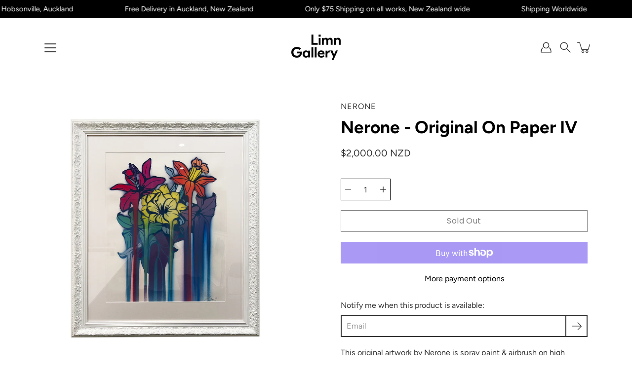

--- FILE ---
content_type: text/html; charset=utf-8
request_url: https://www.limngallery.co.nz/products/nerone-original-on-paper-iv
body_size: 61982
content:
<!doctype html>
<html class="no-js no-touch" lang="en">
<head>
    <meta charset="utf-8">
  <meta http-equiv='X-UA-Compatible' content='IE=edge'>
  <meta name="viewport" content="width=device-width, height=device-height, initial-scale=1.0, minimum-scale=1.0">
  <link rel="canonical" href="https://www.limngallery.co.nz/products/nerone-original-on-paper-iv">
  <link rel="preconnect" href="https://cdn.shopify.com" crossorigin>
  <!-- ======================= Modular Theme V4.1.2 ========================= --><link rel="preconnect" href="https://fonts.shopifycdn.com" crossorigin><link rel="preload" as="image" href="//www.limngallery.co.nz/cdn/shop/t/18/assets/loading.svg?v=25500050876666789991722547936">
  <link href="//www.limngallery.co.nz/cdn/shop/t/18/assets/theme.css?v=143818873434802601341722547936" as="style" rel="preload">
  <link href="//www.limngallery.co.nz/cdn/shop/t/18/assets/vendor.js?v=12700942211738999711722547937" as="script" rel="preload">
  <link href="//www.limngallery.co.nz/cdn/shop/t/18/assets/theme.js?v=70001056290398863531722547936" as="script" rel="preload">


  <title>Nerone - Original On Paper IV | Original | Urban Art NZ &ndash; Limn Gallery</title>

    <!-- Hotjar Tracking Code for https://www.limngallery.co.nz/ -->
<script>
    (function(h,o,t,j,a,r){
        h.hj=h.hj||function(){(h.hj.q=h.hj.q||[]).push(arguments)};
        h._hjSettings={hjid:3107851,hjsv:6};
        a=o.getElementsByTagName('head')[0];
        r=o.createElement('script');r.async=1;
        r.src=t+h._hjSettings.hjid+j+h._hjSettings.hjsv;
        a.appendChild(r);
    })(window,document,'https://static.hotjar.com/c/hotjar-','.js?sv=');
</script><link rel="shortcut icon" href="//www.limngallery.co.nz/cdn/shop/files/RGB_Limn_Gallery_Logo_Rev_FA_circle_32x32.png?v=1695367335" type="image/png"><meta name="description" content="This original artwork by Nerone is spray paint &amp; airbrush on high quality French paper. Signed by the artist. This has been beautifully presented behind UV glass in a ornate white frame. Nerone‘s work is very much inspired by the energy and vivid atmosphere of the street; after Bordeaux and Paris, he now lives and works in London. The vibrancy of the city and its crazy nightlife, with the never-ending labyrinth of neon lights and music clubs inspire many of his paintings. His more organic work represents unique colourful flowers mixed with the surreal lighting of fluorescent tubes. As he is aware of the various ecological challenges and economic problems of today’s world, Nerone constantly insists on spreading a positive message through his art. Throughout his career, he has been commissioned to work for different artistic events around the world, such as the International Flowers Festival in Seoul, the FIA Formula E Championship in Berlin, and the Flower Show Turkey in Istanbul. His colourful and outlandish walls can now be seen in many places, including Paris, New-York, Cartagena, Bangkok, Berlin, Marrakech and Seoul. Nerone has also worked for various international companies including Celebrity Cruises, Danone, Puma, Jaguar Land Rover"><!-- /snippets/social-meta-tags.liquid -->

<meta property="og:site_name" content="Limn Gallery">
<meta property="og:url" content="https://www.limngallery.co.nz/products/nerone-original-on-paper-iv">
<meta property="og:title" content="Nerone - Original On Paper IV | Original | Urban Art NZ">
<meta property="og:type" content="product">
<meta property="og:description" content="This original artwork by Nerone is spray paint &amp; airbrush on high quality French paper. Signed by the artist. This has been beautifully presented behind UV glass in a ornate white frame. Nerone‘s work is very much inspired by the energy and vivid atmosphere of the street; after Bordeaux and Paris, he now lives and works in London. The vibrancy of the city and its crazy nightlife, with the never-ending labyrinth of neon lights and music clubs inspire many of his paintings. His more organic work represents unique colourful flowers mixed with the surreal lighting of fluorescent tubes. As he is aware of the various ecological challenges and economic problems of today’s world, Nerone constantly insists on spreading a positive message through his art. Throughout his career, he has been commissioned to work for different artistic events around the world, such as the International Flowers Festival in Seoul, the FIA Formula E Championship in Berlin, and the Flower Show Turkey in Istanbul. His colourful and outlandish walls can now be seen in many places, including Paris, New-York, Cartagena, Bangkok, Berlin, Marrakech and Seoul. Nerone has also worked for various international companies including Celebrity Cruises, Danone, Puma, Jaguar Land Rover"><meta property="og:image" content="http://www.limngallery.co.nz/cdn/shop/products/Nerone-Original-On-Paper-4-artwork-limn-gallery-Urban-Art-Gallery-New-Zealand-Auckland-Grey-Lynn-Ponsonby-NZ_1024x1024_2x_6d128eeb-bf5f-47e0-88f4-d3079a6ef212.png?v=1680162821">
  <meta property="og:image:secure_url" content="https://www.limngallery.co.nz/cdn/shop/products/Nerone-Original-On-Paper-4-artwork-limn-gallery-Urban-Art-Gallery-New-Zealand-Auckland-Grey-Lynn-Ponsonby-NZ_1024x1024_2x_6d128eeb-bf5f-47e0-88f4-d3079a6ef212.png?v=1680162821">
  <meta property="og:image:width" content="1080">
  <meta property="og:image:height" content="1080"><meta property="og:price:amount" content="2,000.00">
  <meta property="og:price:currency" content="NZD"><meta name="twitter:card" content="summary_large_image">
<meta name="twitter:title" content="Nerone - Original On Paper IV | Original | Urban Art NZ">
<meta name="twitter:description" content="This original artwork by Nerone is spray paint &amp; airbrush on high quality French paper. Signed by the artist. This has been beautifully presented behind UV glass in a ornate white frame. Nerone‘s work is very much inspired by the energy and vivid atmosphere of the street; after Bordeaux and Paris, he now lives and works in London. The vibrancy of the city and its crazy nightlife, with the never-ending labyrinth of neon lights and music clubs inspire many of his paintings. His more organic work represents unique colourful flowers mixed with the surreal lighting of fluorescent tubes. As he is aware of the various ecological challenges and economic problems of today’s world, Nerone constantly insists on spreading a positive message through his art. Throughout his career, he has been commissioned to work for different artistic events around the world, such as the International Flowers Festival in Seoul, the FIA Formula E Championship in Berlin, and the Flower Show Turkey in Istanbul. His colourful and outlandish walls can now be seen in many places, including Paris, New-York, Cartagena, Bangkok, Berlin, Marrakech and Seoul. Nerone has also worked for various international companies including Celebrity Cruises, Danone, Puma, Jaguar Land Rover"><style data-shopify>@font-face {
  font-family: Figtree;
  font-weight: 700;
  font-style: normal;
  font-display: swap;
  src: url("//www.limngallery.co.nz/cdn/fonts/figtree/figtree_n7.2fd9bfe01586148e644724096c9d75e8c7a90e55.woff2") format("woff2"),
       url("//www.limngallery.co.nz/cdn/fonts/figtree/figtree_n7.ea05de92d862f9594794ab281c4c3a67501ef5fc.woff") format("woff");
}

@font-face {
  font-family: Figtree;
  font-weight: 400;
  font-style: normal;
  font-display: swap;
  src: url("//www.limngallery.co.nz/cdn/fonts/figtree/figtree_n4.3c0838aba1701047e60be6a99a1b0a40ce9b8419.woff2") format("woff2"),
       url("//www.limngallery.co.nz/cdn/fonts/figtree/figtree_n4.c0575d1db21fc3821f17fd6617d3dee552312137.woff") format("woff");
}

@font-face {
  font-family: Poppins;
  font-weight: 400;
  font-style: normal;
  font-display: swap;
  src: url("//www.limngallery.co.nz/cdn/fonts/poppins/poppins_n4.0ba78fa5af9b0e1a374041b3ceaadf0a43b41362.woff2") format("woff2"),
       url("//www.limngallery.co.nz/cdn/fonts/poppins/poppins_n4.214741a72ff2596839fc9760ee7a770386cf16ca.woff") format("woff");
}



  @font-face {
  font-family: Figtree;
  font-weight: 800;
  font-style: normal;
  font-display: swap;
  src: url("//www.limngallery.co.nz/cdn/fonts/figtree/figtree_n8.9ff6d071825a72d8671959a058f3e57a9f1ff61f.woff2") format("woff2"),
       url("//www.limngallery.co.nz/cdn/fonts/figtree/figtree_n8.717cfbca15cfe9904984ba933599ab134f457561.woff") format("woff");
}




  @font-face {
  font-family: Figtree;
  font-weight: 500;
  font-style: normal;
  font-display: swap;
  src: url("//www.limngallery.co.nz/cdn/fonts/figtree/figtree_n5.3b6b7df38aa5986536945796e1f947445832047c.woff2") format("woff2"),
       url("//www.limngallery.co.nz/cdn/fonts/figtree/figtree_n5.f26bf6dcae278b0ed902605f6605fa3338e81dab.woff") format("woff");
}



  @font-face {
  font-family: Figtree;
  font-weight: 400;
  font-style: italic;
  font-display: swap;
  src: url("//www.limngallery.co.nz/cdn/fonts/figtree/figtree_i4.89f7a4275c064845c304a4cf8a4a586060656db2.woff2") format("woff2"),
       url("//www.limngallery.co.nz/cdn/fonts/figtree/figtree_i4.6f955aaaafc55a22ffc1f32ecf3756859a5ad3e2.woff") format("woff");
}




  @font-face {
  font-family: Figtree;
  font-weight: 500;
  font-style: italic;
  font-display: swap;
  src: url("//www.limngallery.co.nz/cdn/fonts/figtree/figtree_i5.969396f679a62854cf82dbf67acc5721e41351f0.woff2") format("woff2"),
       url("//www.limngallery.co.nz/cdn/fonts/figtree/figtree_i5.93bc1cad6c73ca9815f9777c49176dfc9d2890dd.woff") format("woff");
}



:root {
  --COLOR-BACKGROUND: #ffffff;
  --COLOR-BACKGROUND-ACCENT: #f2f2f2;
  --COLOR-BACKGROUND-ALPHA-25: rgba(255, 255, 255, 0.25);
  --COLOR-BACKGROUND-ALPHA-35: rgba(255, 255, 255, 0.35);
  --COLOR-BACKGROUND-ALPHA-60: rgba(255, 255, 255, 0.6);
  --COLOR-BACKGROUND-OVERLAY: rgba(255, 255, 255, 0.9);
  --COLOR-BACKGROUND-TABLE-HEADER: #808080;
  --COLOR-HEADING: #000000;
  --COLOR-TEXT: #333333;
  --COLOR-TEXT-DARK: #0e0c0c;
  --COLOR-TEXT-LIGHT: #707070;
  --COLOR-TEXT-ALPHA-5: rgba(51, 51, 51, 0.05);
  --COLOR-TEXT-ALPHA-8: rgba(51, 51, 51, 0.08);
  --COLOR-TEXT-ALPHA-10: rgba(51, 51, 51, 0.1);
  --COLOR-TEXT-ALPHA-25: rgba(51, 51, 51, 0.25);
  --COLOR-TEXT-ALPHA-30: rgba(51, 51, 51, 0.3);
  --COLOR-TEXT-ALPHA-55: rgba(51, 51, 51, 0.55);
  --COLOR-TEXT-ALPHA-60: rgba(51, 51, 51, 0.6);
  --COLOR-LABEL: rgba(51, 51, 51, 0.8);
  --COLOR-INPUT-PLACEHOLDER: rgba(51, 51, 51, 0.5);
  --COLOR-CART-TEXT: rgba(51, 51, 51, 0.6);
  --COLOR-BORDER: #000000;
  --COLOR-BORDER-ALPHA-8: rgba(0, 0, 0, 0.08);
  --COLOR-BORDER-DARK: #000000;
  --COLOR-ERROR-TEXT: #e35252;
  --COLOR-ERROR-BG: rgba(227, 82, 82, 0.05);
  --COLOR-ERROR-BORDER: rgba(227, 82, 82, 0.25);
  --COLOR-BADGE-TEXT: #fff;
  --COLOR-BADGE-BG: #000000;
  --COLOR-SEARCH-OVERLAY: rgba(255, 255, 255, 0.5);

  --RADIUS: 0px;
  

  /* === Button General ===*/
  --BTN-FONT-STACK: Poppins, sans-serif;
  --BTN-FONT-WEIGHT: 400;
  --BTN-FONT-STYLE: normal;
  --BTN-FONT-SIZE: 16px;

  --BTN-LETTER-SPACING: 0.025em;
  --BTN-UPPERCASE: none;

  /* === Button Primary ===*/
  --BTN-PRIMARY-BORDER-COLOR: #000;
  --BTN-PRIMARY-BG-COLOR: #000000;
  --BTN-PRIMARY-TEXT-COLOR: #fff;

  
  
    --BTN-PRIMARY-BG-COLOR-BRIGHTER: #333333;
  

  /* === Button Secondary ===*/
  --BTN-SECONDARY-BORDER-COLOR: #212121;
  --BTN-SECONDARY-BG-COLOR: #f9f4f4;
  --BTN-SECONDARY-TEXT-COLOR: #212121;

  
  
    --BTN-SECONDARY-BG-COLOR-BRIGHTER: #e7d3d3;
  

  /* === Button White ===*/
  --TEXT-BTN-BORDER-WHITE: #fff;
  --TEXT-BTN-BG-WHITE: #fff;
  --TEXT-BTN-WHITE: #000;
  --TEXT-BTN-BG-WHITE-BRIGHTER: #e6e6e6;

  /* === Button Black ===*/
  --TEXT-BTN-BG-BLACK: #000;
  --TEXT-BTN-BORDER-BLACK: #000;
  --TEXT-BTN-BLACK: #fff;
  --TEXT-BTN-BG-BLACK-BRIGHTER: #333333;

  --COLOR-TAG-SAVING: #00ccfd;

  --COLOR-WHITE: #fff;
  --COLOR-BLACK: #000;

  --BODY-LETTER-SPACING: 0px;
  --HEADING-LETTER-SPACING: 0px;
  --NAV-LETTER-SPACING: 0px;

  --BODY-FONT-FAMILY: Figtree, sans-serif;
  --HEADING-FONT-FAMILY: Figtree, sans-serif;
  --NAV-FONT-FAMILY: Figtree, sans-serif;

  --BODY-FONT-WEIGHT: 400;
  --HEADING-FONT-WEIGHT: 700;
  --NAV-FONT-WEIGHT: 400;

  --BODY-FONT-STYLE: normal;
  --HEADING-FONT-STYLE: normal;
  --NAV-FONT-STYLE: normal;

  --BODY-FONT-WEIGHT-MEDIUM: 400;
  --BODY-FONT-WEIGHT-BOLD: 500;
  --NAV-FONT-WEIGHT-MEDIUM: 400;
  --NAV-FONT-WEIGHT-BOLD: 500;

  --HEADING-FONT-WEIGHT-BOLD: 800;

  --FONT-ADJUST-BODY: 1.15;
  --FONT-ADJUST-HEADING: 1.1;
  --FONT-ADJUST-NAV: 0.9;

  --IMAGE-SIZE: contain;
  --IMAGE-ASPECT-RATIO: 1.3;
  --IMAGE-ASPECT-RATIO-PADDING: 130.0%;

  --PRODUCT-COLUMNS: 4;--COLUMNS: 2;
  --COLUMNS-MEDIUM: 2;
  --COLUMNS-SMALL: 1;
  --COLUMNS-MOBILE: 1;

  --icon-loading: url( "//www.limngallery.co.nz/cdn/shop/t/18/assets/loading.svg?v=25500050876666789991722547936" );
  --icon-zoom-in: url( "//www.limngallery.co.nz/cdn/shop/t/18/assets/icon-zoom-in.svg?v=66463440030260818311722547936" );
  --icon-zoom-out: url( "//www.limngallery.co.nz/cdn/shop/t/18/assets/icon-zoom-out.svg?v=19447117299412374421722547936" );

  --header-height: 120px;
  --header-initial-height: 120px;
  --scrollbar-width: 0px;
  --collection-featured-block-height: none;

  /* font size x line height + top/bottom paddings */
  --announcement-height-default: calc(0.8rem * var(--FONT-ADJUST-BODY) * 1.5 + 14px);
  --announcement-height-desktop: 0px;
  --announcement-height-mobile: 0px;

  
  --color-placeholder-bg: #ABA9A9;
  --color-placeholder-fill: rgba(246, 247, 255, 0.3);

  --swatch-size: 22px;

  
  --overlay-color: #000;
  --overlay-opacity: 0;

  
  --gutter: 10px;
  --gap: 10px;
  --outer: 10px;
  --outer-offset: calc(var(--outer) * -1);

  
  --move-offset: 20px;

  
  --PARALLAX-STRENGTH-MIN: 100.0%;
  --PARALLAX-STRENGTH-MAX: 110.0%;

  
  --PI: 3.14159265358979
}</style><link href="//www.limngallery.co.nz/cdn/shop/t/18/assets/theme.css?v=143818873434802601341722547936" rel="stylesheet" type="text/css" media="all" /><script type="text/javascript">
    if (window.MSInputMethodContext && document.documentMode) {
      var scripts = document.getElementsByTagName('script')[0];
      var polyfill = document.createElement("script");
      polyfill.defer = true;
      polyfill.src = "//www.limngallery.co.nz/cdn/shop/t/18/assets/ie11.js?v=144489047535103983231722547936";

      scripts.parentNode.insertBefore(polyfill, scripts);
    } else {
      document.documentElement.className = document.documentElement.className.replace('no-js', 'js');
    }

    let root = '/';
    if (root[root.length - 1] !== '/') {
      root = `${root}/`;
    }

    window.theme = {
      info: {
        name: 'Modular'
      },
      version: '4.1.2',
      routes: {
        root: root,
        search_url: "\/search",
        cart_url: "\/cart",
        product_recommendations_url: "\/recommendations\/products",
        predictive_search_url: '/search/suggest',
      },
      assets: {
        photoswipe: '//www.limngallery.co.nz/cdn/shop/t/18/assets/photoswipe.js?v=29365444203438451061722547936',
        smoothscroll: '//www.limngallery.co.nz/cdn/shop/t/18/assets/smoothscroll.js?v=37906625415260927261722547936',
        no_image: "//www.limngallery.co.nz/cdn/shopifycloud/storefront/assets/no-image-2048-a2addb12_1024x.gif",
        blank: "\/\/www.limngallery.co.nz\/cdn\/shop\/t\/18\/assets\/blank_1x1.gif?v=50849316544257392421722547936",
        swatches: '//www.limngallery.co.nz/cdn/shop/t/18/assets/swatches.json?v=153762849283573572451722547936',
        base: "//www.limngallery.co.nz/cdn/shop/t/18/assets/",
        image: '//www.limngallery.co.nz/cdn/shop/t/18/assets/image.png?1259',
      },
      translations: {
        add_to_cart: "Add to Cart",
        form_submit: "Add to Cart",
        form_submit_error: "Woops!",
        on_sale: "Sale",
        pre_order: "Pre-order",
        sold_out: "Sold out",
        unavailable: "Unavailable",
        from: "From",
        no_results: "No results found for “{{ terms }}”. Check the spelling or use a different word or phrase.",
        free: "Free",
        color: ["Color"," Colour"],
        delete_confirm: "Are you sure you wish to delete this address?",
      },
      icons: {
        arrow: '<svg aria-hidden="true" focusable="false" role="presentation" class="icon icon-arrow" viewBox="0 0 1024 1024"><path d="M926.553 256.428c25.96-23.409 62.316-19.611 83.605 7.033 20.439 25.582 18.251 61.132-6.623 83.562l-467.01 421.128c-22.547 20.331-56.39 19.789-78.311-1.237L19.143 345.786c-24.181-23.193-25.331-58.79-4.144-83.721 22.077-25.978 58.543-28.612 83.785-4.402l400.458 384.094 427.311-385.33z"/></svg>',
        arrowSlider: '<svg aria-hidden="true" focusable="false" role="presentation" class="icon icon-submit" viewBox="0 0 1024 1024"><path d="M1023.998 511.724v-6.44a4.818 4.818 0 00-1.605-3.215l-.005-.005c0-1.61-1.61-1.61-1.61-3.22s-1.61-1.61-1.61-3.22c-.89 0-1.61-.72-1.61-1.61L652.074 115.649c-6.058-5.789-14.286-9.354-23.346-9.354s-17.288 3.564-23.358 9.366l.013-.013c-6.101 5.61-9.909 13.631-9.909 22.541s3.81 16.931 9.888 22.52l.022.02 307.522 318.793H32.201C14.416 479.522 0 493.939 0 511.723s14.417 32.201 32.201 32.201h887.145L605.384 862.717a32.062 32.062 0 00-8.429 21.72c0 9.19 3.851 17.481 10.025 23.347l.014.013c5.61 6.101 13.631 9.909 22.541 9.909s16.931-3.81 22.52-9.888l.02-.022 363.874-370.315c0-1.61 0-1.61 1.61-3.22.89 0 1.61-.72 1.61-1.61 0-1.61 1.61-1.61 1.61-3.22h1.61v-3.22a4.81 4.81 0 001.608-3.203l.002-.017v-11.27z"/></svg>',
        arrowNavSlider: 'M0.0776563715,49.6974826 L0.0776563715,50.3266624 C0.0882978908,50.4524827 0.146435015,50.5626537 0.234305795,50.6407437 C0.234697028,50.7982538 0.39181593,50.7982538 0.39181593,50.9556075 C0.39181593,51.1129611 0.548934833,51.1127264 0.548934833,51.27008 C0.636101395,51.27008 0.706053735,51.3405018 0.706053735,51.4271989 L36.3981789,88.377449 C36.9898787,88.9427015 37.7935482,89.2908983 38.6778897,89.2908983 C39.5622313,89.2908983 40.3661354,88.9429363 40.9590089,88.3761189 C41.5534473,87.8297238 41.9253528,87.0464767 41.9253528,86.1759065 C41.9253528,85.3053363 41.5534473,84.5227934 40.9597131,83.9766331 L10.297036,52.0652206 L96.9330092,52.8421298 C98.6696895,52.8421298 100.077578,51.4342411 100.077578,49.6975608 C100.077578,47.9608805 98.6696895,46.5529919 96.9330092,46.5529919 L10.297036,46.5529919 L40.9578352,15.4206794 C41.4680804,14.8636428 41.7811445,14.1180323 41.7811445,13.299496 C41.7811445,12.4018526 41.4053267,11.5926276 40.8022812,11.0197852 C40.2533823,10.422843 39.4701352,10.0509375 38.599565,10.0509375 C37.7289948,10.0509375 36.9464519,10.422843 36.4002916,11.0165771 L36.3981007,11.018768 L0.863172638,47.1829542 C0.863172638,47.3400731 0.863172638,47.3400731 0.706053735,47.4974267 C0.618887173,47.4974267 0.548934833,47.5678485 0.548934833,47.6545456 C0.548934833,47.8116645 0.39181593,47.8116645 0.39181593,47.9690181 L0.234697028,47.9690181 L0.234697028,48.2834907 C0.146356768,48.3619719 0.0882196443,48.4723777 0.077578125,48.5964766 L0.077578125,49.6984215 L0.0776563715,49.6974826 Z',
        check: '<svg aria-hidden="true" focusable="false" role="presentation" class="icon icon-check" viewBox="0 0 1317 1024"><path d="M1277.067 47.359c-42.785-42.731-112.096-42.731-154.88 0L424.495 745.781l-232.32-233.782c-43.178-40.234-110.463-39.047-152.195 2.685s-42.919 109.017-2.685 152.195L347.056 976.64c42.785 42.731 112.096 42.731 154.88 0l775.132-774.401c42.731-42.785 42.731-112.096 0-154.88z"/></svg>',
        close: '<svg aria-hidden="true" focusable="false" role="presentation" class="icon icon-close" viewBox="0 0 1024 1024"><path d="M446.174 512L13.632 79.458c-18.177-18.177-18.177-47.649 0-65.826s47.649-18.177 65.826 0L512 446.174 944.542 13.632c18.177-18.177 47.649-18.177 65.826 0s18.177 47.649 0 65.826L577.826 512l432.542 432.542c18.177 18.177 18.177 47.649 0 65.826s-47.649 18.177-65.826 0L512 577.826 79.458 1010.368c-18.177 18.177-47.649 18.177-65.826 0s-18.177-47.649 0-65.826L446.174 512z"/></svg>',
        plus: '<svg aria-hidden="true" focusable="false" role="presentation" class="icon icon-plus" viewBox="0 0 1024 1024"><path d="M465.066 465.067l.001-411.166c-.005-.407-.005-.407-.006-.805 0-29.324 23.796-53.095 53.149-53.095s53.149 23.771 53.149 53.095c-.001.365-.001.365-.004.524l-.009 411.446 398.754.001c.407-.005.407-.005.805-.006 29.324 0 53.095 23.796 53.095 53.149s-23.771 53.149-53.095 53.149c-.365-.001-.365-.001-.524-.004l-399.037-.009-.009 396.75a53.99 53.99 0 01.071 2.762c0 29.35-23.817 53.142-53.197 53.142-28.299 0-51.612-22.132-53.124-50.361l-.044-.832.583-.382-.586.017c-.02-.795-.02-.795-.024-1.59.011-1.42.011-1.42.05-1.933l.001-397.576-409.162-.009c-1.378.059-1.378.059-2.762.071-29.35 0-53.142-23.817-53.142-53.197 0-28.299 22.132-51.612 50.361-53.124l.832-.044.382.583-.017-.586c.795-.02.795-.02 1.59-.024 1.42.011 1.42.011 1.933.05l409.986.001z"/></svg>',
        minus: '<svg aria-hidden="true" focusable="false" role="presentation" class="icon icon-minus" viewBox="0 0 1024 1024"><path d="M51.573 459.468l-.017-.585c.795-.02.795-.02 1.59-.024 1.42.011 1.42.011 1.933.05l915.021.002c.407-.005.407-.005.805-.006 29.324 0 53.095 23.771 53.095 53.095s-23.771 53.095-53.095 53.095c-.365-.001-.365-.001-.524-.004l-914.477-.021c-1.378.059-1.378.059-2.762.071C23.792 565.141 0 541.348 0 511.999c0-28.271 22.132-51.558 50.361-53.069l.832-.044.382.582z"/></svg>',
      },
      settings: {
        enableAcceptTerms: false,
        enableAjaxCart: true,
        enablePaymentButton: true,
        enableVideoLooping: true,
        showQuickView: true,
        showQuantity: true,
        imageBackgroundSize: "contain",
        hoverImage: true,
        savingBadgeType: "percentage",
        showBadge: true,
        showSoldBadge: true,
        showSavingBadge: false,
        quickButton: null,
        currencyCodeEnable: true,
        moneyFormat: true ? "\u003cspan class=money\u003e${{amount}} NZD\u003c\/span\u003e" : "\u003cspan class=money\u003e${{amount}}\u003c\/span\u003e",
        swatchesType: "theme",
      },
      moneyWithoutCurrencyFormat: "\u003cspan class=money\u003e${{amount}}\u003c\/span\u003e",
      moneyWithCurrencyFormat: "\u003cspan class=money\u003e${{amount}} NZD\u003c\/span\u003e",
      strings: {
        saving_badge: "Save {{ discount }}",
        saving_up_to_badge: "Save up to {{ discount }}",
      }
    };

    window.slate = window.slate || {};

    if (window.performance) {
      window.performance.mark('init');
    } else {
      window.fastNetworkAndCPU = false;
    }
  </script>

  <!-- Shopify app scripts =========================================================== --><!-- Theme Javascript ============================================================== -->
  <script src="//www.limngallery.co.nz/cdn/shop/t/18/assets/vendor.js?v=12700942211738999711722547937" defer></script>
  <script src="//www.limngallery.co.nz/cdn/shop/t/18/assets/theme.js?v=70001056290398863531722547936" defer></script>

  <script>window.performance && window.performance.mark && window.performance.mark('shopify.content_for_header.start');</script><meta name="google-site-verification" content="h6muAwijje7GlvhVn0pFU8c9jM9cmDMSC4QQtLBmEjg">
<meta id="shopify-digital-wallet" name="shopify-digital-wallet" content="/27775696970/digital_wallets/dialog">
<meta name="shopify-checkout-api-token" content="6ab8640fefc2c231b94f9a555555fc84">
<link rel="alternate" type="application/json+oembed" href="https://www.limngallery.co.nz/products/nerone-original-on-paper-iv.oembed">
<script async="async" src="/checkouts/internal/preloads.js?locale=en-NZ"></script>
<link rel="preconnect" href="https://shop.app" crossorigin="anonymous">
<script async="async" src="https://shop.app/checkouts/internal/preloads.js?locale=en-NZ&shop_id=27775696970" crossorigin="anonymous"></script>
<script id="apple-pay-shop-capabilities" type="application/json">{"shopId":27775696970,"countryCode":"NZ","currencyCode":"NZD","merchantCapabilities":["supports3DS"],"merchantId":"gid:\/\/shopify\/Shop\/27775696970","merchantName":"Limn Gallery","requiredBillingContactFields":["postalAddress","email","phone"],"requiredShippingContactFields":["postalAddress","email","phone"],"shippingType":"shipping","supportedNetworks":["visa","masterCard","amex","jcb"],"total":{"type":"pending","label":"Limn Gallery","amount":"1.00"},"shopifyPaymentsEnabled":true,"supportsSubscriptions":true}</script>
<script id="shopify-features" type="application/json">{"accessToken":"6ab8640fefc2c231b94f9a555555fc84","betas":["rich-media-storefront-analytics"],"domain":"www.limngallery.co.nz","predictiveSearch":true,"shopId":27775696970,"locale":"en"}</script>
<script>var Shopify = Shopify || {};
Shopify.shop = "limn-gallery.myshopify.com";
Shopify.locale = "en";
Shopify.currency = {"active":"NZD","rate":"1.0"};
Shopify.country = "NZ";
Shopify.theme = {"name":"Limn Gallery - Live site (Modular template)","id":138538975289,"schema_name":"Modular","schema_version":"4.1.2","theme_store_id":849,"role":"main"};
Shopify.theme.handle = "null";
Shopify.theme.style = {"id":null,"handle":null};
Shopify.cdnHost = "www.limngallery.co.nz/cdn";
Shopify.routes = Shopify.routes || {};
Shopify.routes.root = "/";</script>
<script type="module">!function(o){(o.Shopify=o.Shopify||{}).modules=!0}(window);</script>
<script>!function(o){function n(){var o=[];function n(){o.push(Array.prototype.slice.apply(arguments))}return n.q=o,n}var t=o.Shopify=o.Shopify||{};t.loadFeatures=n(),t.autoloadFeatures=n()}(window);</script>
<script>
  window.ShopifyPay = window.ShopifyPay || {};
  window.ShopifyPay.apiHost = "shop.app\/pay";
  window.ShopifyPay.redirectState = null;
</script>
<script id="shop-js-analytics" type="application/json">{"pageType":"product"}</script>
<script defer="defer" async type="module" src="//www.limngallery.co.nz/cdn/shopifycloud/shop-js/modules/v2/client.init-shop-cart-sync_DtuiiIyl.en.esm.js"></script>
<script defer="defer" async type="module" src="//www.limngallery.co.nz/cdn/shopifycloud/shop-js/modules/v2/chunk.common_CUHEfi5Q.esm.js"></script>
<script type="module">
  await import("//www.limngallery.co.nz/cdn/shopifycloud/shop-js/modules/v2/client.init-shop-cart-sync_DtuiiIyl.en.esm.js");
await import("//www.limngallery.co.nz/cdn/shopifycloud/shop-js/modules/v2/chunk.common_CUHEfi5Q.esm.js");

  window.Shopify.SignInWithShop?.initShopCartSync?.({"fedCMEnabled":true,"windoidEnabled":true});

</script>
<script>
  window.Shopify = window.Shopify || {};
  if (!window.Shopify.featureAssets) window.Shopify.featureAssets = {};
  window.Shopify.featureAssets['shop-js'] = {"shop-cart-sync":["modules/v2/client.shop-cart-sync_DFoTY42P.en.esm.js","modules/v2/chunk.common_CUHEfi5Q.esm.js"],"init-fed-cm":["modules/v2/client.init-fed-cm_D2UNy1i2.en.esm.js","modules/v2/chunk.common_CUHEfi5Q.esm.js"],"init-shop-email-lookup-coordinator":["modules/v2/client.init-shop-email-lookup-coordinator_BQEe2rDt.en.esm.js","modules/v2/chunk.common_CUHEfi5Q.esm.js"],"shop-cash-offers":["modules/v2/client.shop-cash-offers_3CTtReFF.en.esm.js","modules/v2/chunk.common_CUHEfi5Q.esm.js","modules/v2/chunk.modal_BewljZkx.esm.js"],"shop-button":["modules/v2/client.shop-button_C6oxCjDL.en.esm.js","modules/v2/chunk.common_CUHEfi5Q.esm.js"],"init-windoid":["modules/v2/client.init-windoid_5pix8xhK.en.esm.js","modules/v2/chunk.common_CUHEfi5Q.esm.js"],"avatar":["modules/v2/client.avatar_BTnouDA3.en.esm.js"],"init-shop-cart-sync":["modules/v2/client.init-shop-cart-sync_DtuiiIyl.en.esm.js","modules/v2/chunk.common_CUHEfi5Q.esm.js"],"shop-toast-manager":["modules/v2/client.shop-toast-manager_BYv_8cH1.en.esm.js","modules/v2/chunk.common_CUHEfi5Q.esm.js"],"pay-button":["modules/v2/client.pay-button_FnF9EIkY.en.esm.js","modules/v2/chunk.common_CUHEfi5Q.esm.js"],"shop-login-button":["modules/v2/client.shop-login-button_CH1KUpOf.en.esm.js","modules/v2/chunk.common_CUHEfi5Q.esm.js","modules/v2/chunk.modal_BewljZkx.esm.js"],"init-customer-accounts-sign-up":["modules/v2/client.init-customer-accounts-sign-up_aj7QGgYS.en.esm.js","modules/v2/client.shop-login-button_CH1KUpOf.en.esm.js","modules/v2/chunk.common_CUHEfi5Q.esm.js","modules/v2/chunk.modal_BewljZkx.esm.js"],"init-shop-for-new-customer-accounts":["modules/v2/client.init-shop-for-new-customer-accounts_NbnYRf_7.en.esm.js","modules/v2/client.shop-login-button_CH1KUpOf.en.esm.js","modules/v2/chunk.common_CUHEfi5Q.esm.js","modules/v2/chunk.modal_BewljZkx.esm.js"],"init-customer-accounts":["modules/v2/client.init-customer-accounts_ppedhqCH.en.esm.js","modules/v2/client.shop-login-button_CH1KUpOf.en.esm.js","modules/v2/chunk.common_CUHEfi5Q.esm.js","modules/v2/chunk.modal_BewljZkx.esm.js"],"shop-follow-button":["modules/v2/client.shop-follow-button_CMIBBa6u.en.esm.js","modules/v2/chunk.common_CUHEfi5Q.esm.js","modules/v2/chunk.modal_BewljZkx.esm.js"],"lead-capture":["modules/v2/client.lead-capture_But0hIyf.en.esm.js","modules/v2/chunk.common_CUHEfi5Q.esm.js","modules/v2/chunk.modal_BewljZkx.esm.js"],"checkout-modal":["modules/v2/client.checkout-modal_BBxc70dQ.en.esm.js","modules/v2/chunk.common_CUHEfi5Q.esm.js","modules/v2/chunk.modal_BewljZkx.esm.js"],"shop-login":["modules/v2/client.shop-login_hM3Q17Kl.en.esm.js","modules/v2/chunk.common_CUHEfi5Q.esm.js","modules/v2/chunk.modal_BewljZkx.esm.js"],"payment-terms":["modules/v2/client.payment-terms_CAtGlQYS.en.esm.js","modules/v2/chunk.common_CUHEfi5Q.esm.js","modules/v2/chunk.modal_BewljZkx.esm.js"]};
</script>
<script>(function() {
  var isLoaded = false;
  function asyncLoad() {
    if (isLoaded) return;
    isLoaded = true;
    var urls = ["https:\/\/cdn.shopify.com\/s\/files\/1\/0277\/7569\/6970\/t\/1\/assets\/clever_adwords_global_tag.js?shop=limn-gallery.myshopify.com","https:\/\/sl.storeify.app\/js\/frontend\/scripttag.js?shop=limn-gallery.myshopify.com","https:\/\/checkout.latitudefinancial.com\/assets\/shopify.js?layout=standard\u0026merchantId=090685188\u0026promotionCode=2006\u0026promotionMonths=6\u0026shop=limn-gallery.myshopify.com","https:\/\/chimpstatic.com\/mcjs-connected\/js\/users\/56c850e9abab73267ce5de7c8\/839c4f91e296c238fe6d12c69.js?shop=limn-gallery.myshopify.com"];
    for (var i = 0; i < urls.length; i++) {
      var s = document.createElement('script');
      s.type = 'text/javascript';
      s.async = true;
      s.src = urls[i];
      var x = document.getElementsByTagName('script')[0];
      x.parentNode.insertBefore(s, x);
    }
  };
  if(window.attachEvent) {
    window.attachEvent('onload', asyncLoad);
  } else {
    window.addEventListener('load', asyncLoad, false);
  }
})();</script>
<script id="__st">var __st={"a":27775696970,"offset":46800,"reqid":"b2b1b245-1599-4409-b63a-011bfa8b0577-1766256569","pageurl":"www.limngallery.co.nz\/products\/nerone-original-on-paper-iv","u":"5ba66f02764c","p":"product","rtyp":"product","rid":7007777521721};</script>
<script>window.ShopifyPaypalV4VisibilityTracking = true;</script>
<script id="captcha-bootstrap">!function(){'use strict';const t='contact',e='account',n='new_comment',o=[[t,t],['blogs',n],['comments',n],[t,'customer']],c=[[e,'customer_login'],[e,'guest_login'],[e,'recover_customer_password'],[e,'create_customer']],r=t=>t.map((([t,e])=>`form[action*='/${t}']:not([data-nocaptcha='true']) input[name='form_type'][value='${e}']`)).join(','),a=t=>()=>t?[...document.querySelectorAll(t)].map((t=>t.form)):[];function s(){const t=[...o],e=r(t);return a(e)}const i='password',u='form_key',d=['recaptcha-v3-token','g-recaptcha-response','h-captcha-response',i],f=()=>{try{return window.sessionStorage}catch{return}},m='__shopify_v',_=t=>t.elements[u];function p(t,e,n=!1){try{const o=window.sessionStorage,c=JSON.parse(o.getItem(e)),{data:r}=function(t){const{data:e,action:n}=t;return t[m]||n?{data:e,action:n}:{data:t,action:n}}(c);for(const[e,n]of Object.entries(r))t.elements[e]&&(t.elements[e].value=n);n&&o.removeItem(e)}catch(o){console.error('form repopulation failed',{error:o})}}const l='form_type',E='cptcha';function T(t){t.dataset[E]=!0}const w=window,h=w.document,L='Shopify',v='ce_forms',y='captcha';let A=!1;((t,e)=>{const n=(g='f06e6c50-85a8-45c8-87d0-21a2b65856fe',I='https://cdn.shopify.com/shopifycloud/storefront-forms-hcaptcha/ce_storefront_forms_captcha_hcaptcha.v1.5.2.iife.js',D={infoText:'Protected by hCaptcha',privacyText:'Privacy',termsText:'Terms'},(t,e,n)=>{const o=w[L][v],c=o.bindForm;if(c)return c(t,g,e,D).then(n);var r;o.q.push([[t,g,e,D],n]),r=I,A||(h.body.append(Object.assign(h.createElement('script'),{id:'captcha-provider',async:!0,src:r})),A=!0)});var g,I,D;w[L]=w[L]||{},w[L][v]=w[L][v]||{},w[L][v].q=[],w[L][y]=w[L][y]||{},w[L][y].protect=function(t,e){n(t,void 0,e),T(t)},Object.freeze(w[L][y]),function(t,e,n,w,h,L){const[v,y,A,g]=function(t,e,n){const i=e?o:[],u=t?c:[],d=[...i,...u],f=r(d),m=r(i),_=r(d.filter((([t,e])=>n.includes(e))));return[a(f),a(m),a(_),s()]}(w,h,L),I=t=>{const e=t.target;return e instanceof HTMLFormElement?e:e&&e.form},D=t=>v().includes(t);t.addEventListener('submit',(t=>{const e=I(t);if(!e)return;const n=D(e)&&!e.dataset.hcaptchaBound&&!e.dataset.recaptchaBound,o=_(e),c=g().includes(e)&&(!o||!o.value);(n||c)&&t.preventDefault(),c&&!n&&(function(t){try{if(!f())return;!function(t){const e=f();if(!e)return;const n=_(t);if(!n)return;const o=n.value;o&&e.removeItem(o)}(t);const e=Array.from(Array(32),(()=>Math.random().toString(36)[2])).join('');!function(t,e){_(t)||t.append(Object.assign(document.createElement('input'),{type:'hidden',name:u})),t.elements[u].value=e}(t,e),function(t,e){const n=f();if(!n)return;const o=[...t.querySelectorAll(`input[type='${i}']`)].map((({name:t})=>t)),c=[...d,...o],r={};for(const[a,s]of new FormData(t).entries())c.includes(a)||(r[a]=s);n.setItem(e,JSON.stringify({[m]:1,action:t.action,data:r}))}(t,e)}catch(e){console.error('failed to persist form',e)}}(e),e.submit())}));const S=(t,e)=>{t&&!t.dataset[E]&&(n(t,e.some((e=>e===t))),T(t))};for(const o of['focusin','change'])t.addEventListener(o,(t=>{const e=I(t);D(e)&&S(e,y())}));const B=e.get('form_key'),M=e.get(l),P=B&&M;t.addEventListener('DOMContentLoaded',(()=>{const t=y();if(P)for(const e of t)e.elements[l].value===M&&p(e,B);[...new Set([...A(),...v().filter((t=>'true'===t.dataset.shopifyCaptcha))])].forEach((e=>S(e,t)))}))}(h,new URLSearchParams(w.location.search),n,t,e,['guest_login'])})(!0,!0)}();</script>
<script integrity="sha256-4kQ18oKyAcykRKYeNunJcIwy7WH5gtpwJnB7kiuLZ1E=" data-source-attribution="shopify.loadfeatures" defer="defer" src="//www.limngallery.co.nz/cdn/shopifycloud/storefront/assets/storefront/load_feature-a0a9edcb.js" crossorigin="anonymous"></script>
<script crossorigin="anonymous" defer="defer" src="//www.limngallery.co.nz/cdn/shopifycloud/storefront/assets/shopify_pay/storefront-65b4c6d7.js?v=20250812"></script>
<script data-source-attribution="shopify.dynamic_checkout.dynamic.init">var Shopify=Shopify||{};Shopify.PaymentButton=Shopify.PaymentButton||{isStorefrontPortableWallets:!0,init:function(){window.Shopify.PaymentButton.init=function(){};var t=document.createElement("script");t.src="https://www.limngallery.co.nz/cdn/shopifycloud/portable-wallets/latest/portable-wallets.en.js",t.type="module",document.head.appendChild(t)}};
</script>
<script data-source-attribution="shopify.dynamic_checkout.buyer_consent">
  function portableWalletsHideBuyerConsent(e){var t=document.getElementById("shopify-buyer-consent"),n=document.getElementById("shopify-subscription-policy-button");t&&n&&(t.classList.add("hidden"),t.setAttribute("aria-hidden","true"),n.removeEventListener("click",e))}function portableWalletsShowBuyerConsent(e){var t=document.getElementById("shopify-buyer-consent"),n=document.getElementById("shopify-subscription-policy-button");t&&n&&(t.classList.remove("hidden"),t.removeAttribute("aria-hidden"),n.addEventListener("click",e))}window.Shopify?.PaymentButton&&(window.Shopify.PaymentButton.hideBuyerConsent=portableWalletsHideBuyerConsent,window.Shopify.PaymentButton.showBuyerConsent=portableWalletsShowBuyerConsent);
</script>
<script>
  function portableWalletsCleanup(e){e&&e.src&&console.error("Failed to load portable wallets script "+e.src);var t=document.querySelectorAll("shopify-accelerated-checkout .shopify-payment-button__skeleton, shopify-accelerated-checkout-cart .wallet-cart-button__skeleton"),e=document.getElementById("shopify-buyer-consent");for(let e=0;e<t.length;e++)t[e].remove();e&&e.remove()}function portableWalletsNotLoadedAsModule(e){e instanceof ErrorEvent&&"string"==typeof e.message&&e.message.includes("import.meta")&&"string"==typeof e.filename&&e.filename.includes("portable-wallets")&&(window.removeEventListener("error",portableWalletsNotLoadedAsModule),window.Shopify.PaymentButton.failedToLoad=e,"loading"===document.readyState?document.addEventListener("DOMContentLoaded",window.Shopify.PaymentButton.init):window.Shopify.PaymentButton.init())}window.addEventListener("error",portableWalletsNotLoadedAsModule);
</script>

<script type="module" src="https://www.limngallery.co.nz/cdn/shopifycloud/portable-wallets/latest/portable-wallets.en.js" onError="portableWalletsCleanup(this)" crossorigin="anonymous"></script>
<script nomodule>
  document.addEventListener("DOMContentLoaded", portableWalletsCleanup);
</script>

<link id="shopify-accelerated-checkout-styles" rel="stylesheet" media="screen" href="https://www.limngallery.co.nz/cdn/shopifycloud/portable-wallets/latest/accelerated-checkout-backwards-compat.css" crossorigin="anonymous">
<style id="shopify-accelerated-checkout-cart">
        #shopify-buyer-consent {
  margin-top: 1em;
  display: inline-block;
  width: 100%;
}

#shopify-buyer-consent.hidden {
  display: none;
}

#shopify-subscription-policy-button {
  background: none;
  border: none;
  padding: 0;
  text-decoration: underline;
  font-size: inherit;
  cursor: pointer;
}

#shopify-subscription-policy-button::before {
  box-shadow: none;
}

      </style>

<script>window.performance && window.performance.mark && window.performance.mark('shopify.content_for_header.end');</script>
<!-- BEGIN app block: shopify://apps/beast-currency-converter/blocks/doubly/267afa86-a419-4d5b-a61b-556038e7294d -->


	<script>
		var DoublyGlobalCurrency, catchXHR = true, bccAppVersion = 1;
       	var DoublyGlobal = {
			theme : 'flags_theme',
			spanClass : 'money',
			cookieName : '_g1688862344',
			ratesUrl :  'https://init.grizzlyapps.com/9e32c84f0db4f7b1eb40c32bdb0bdea9',
			geoUrl : 'https://currency.grizzlyapps.com/83d400c612f9a099fab8f76dcab73a48',
			shopCurrency : 'NZD',
            allowedCurrencies : '["NZD","AUD","USD","EUR","GBP","CAD","AFN","ALL","AZN","DZD","AOA","ARS","AMD","AWG","BSD","BHD","BDT","BBD","BYN","BZD","BMD","BTN","BTC","BOB","BAM","BWP","BRL","BND","BGN","BIF","KHR","CVE","XAF","XOF","XPF","CZK","KYD","CLP","CNY","COP","KMF","CDF","CRC","HRK","CUC","CUP","DKK","DJF","DOP","XCD","EGP","ERN","ETB","FKP","FJD","GMD","GEL","GHS","GIP","XAU","GTQ","GGP","GNF","GYD","HTG","HNL","HKD","HUF","ISK","XDR","INR","IDR","IRR","IQD","IMP","ILS","JMD","JPY","JEP","JOD","KZT","KES","KWD","KGS","LAK","LVL","LBP","LSL","LRD","LYD","LTL","MOP","MKD","MGA","MWK","MYR","MVR","MRO","MUR","MXN","MDL","MNT","MAD","MZN","MMK","NAD","NPR","ANG","TWD","NIO","NGN","KPW","NOK","OMR","PKR","PAB","PGK","PYG","PEN","PHP","PLN","QAR","RON","RUB","RWF","SHP","WST","STD","SVC","SAR","RSD","SCR","SLL","XAG","SGD","SBD","SOS","ZAR","KRW","LKR","SDG","SRD","SZL","SEK","CHF","SYP","TJS","TZS","THB","TOP","TTD","TND","TMT","TRY","UGX","UAH","AED","UYU","UZS","VUV","VEF","VND","YER","ZMW"]',
			countriesJSON : '{"0c9fbda2f60ec2898217462c14a8ca28":"AFN","77825ffc7ed510e4219e27367f50f427":"ALL","25a2b91d530da6d79800c24bec689d61":"USD","6916af863143143036e271f9117caadc":"DZD","36d215ec8ce6c5a767e678b13f50862b":"USD","fb911160ef95c46fb368ef2eff5570c0":"EUR","b3476dae9aa570b88a30abf70a978252":"AOA","0dcfbae12c14fe30dc542b8206e459bd":"XCD","78da38f7ae93bc36b6bd59ca89a8429e":"AZN","00bad30068c0f10b3b77506da947caa2":"ARS","ae7f19edb7b436fcaf57a36430c3d3b0":"AUD","33d5bb379aebcde4d167f033df2d382e":"EUR","9edd33fbd532c66cacf94af4db21dab7":"BSD","925c1d014fbf174114bb903bf2c7bac5":"BHD","7728cea5bac9cde9907b1085712ed9f2":"BDT","749b2ebf8d945c6cf6c5f048c72aaa2a":"AMD","51a5c332372cd72420a791368eece6f8":"BBD","a19904ce7ba5c44cb4d91748288eefe1":"EUR","35e59d62315172a2d1d54dc0dab770e2":"BMD","90719543ee7853da54814bea0989487b":"BTN","a64e8989e48fe1e7d05d23f4e8e9780c":"BOB","12a516dd73e5e53bd31569e4fcc041e6":"BAM","aedbb109003adaf6af69128c4e83cbe2":"BWP","10cfd19a20aae97470c9fbec788b71d6":"NOK","6b1966f4af75004e954a0de3c7fe7c1b":"BRL","a8958ab7798f4aef591661273c373f08":"BZD","950722fea3174745d7dfa0458b3cf71b":"USD","af5b357afe354e75e320a29e2b045978":"SBD","b53c1f894f02b24dcda710f846b6f0b3":"USD","1eb8a653b84f6acca0219cc54beac35f":"BND","181b4e020d6109051fc88ee13fb045ca":"BGN","3024a0f4e34ca7dc9ee76ebd3c519a83":"MMK","b69c9b470097833122f215cf0fa67382":"BIF","df9ace98f7da2dab53a04a99cf75a3de":"BYN","8d516a5655bcd1dd017b946ca6eed9d6":"KHR","1ea38124b279c2416df6b493978da030":"XAF","132df582bdd725b956df4dfe33711f28":"CAD","7322579988573acf8fd138830bc5e884":"CVE","51bc3879ab2a3f057693cb9ec6e45c94":"KYD","3a3cea975adfe6240593cd1e5388120d":"XAF","7bbd9b6a782e6e1e6a117129051aac32":"LKR","60b136c7758c1178ce48c292d65851e5":"XAF","c3c3ac331bcee531802bc9c1712f5c54":"CLP","92035c0407d62963eda165cda28d6114":"CNY","2bd18f873de9138c69de623ee7f04af9":"TWD","6810126b0ee4236a21f0ac1c4fdb6764":"AUD","bcf6ce5201899723a0a06792c6caeed3":"AUD","5a43428b67ab8a57bfbe1088c4b7f42f":"COP","f2b2534365ee9f71fbed5e2afcdca50a":"KMF","f773a4708bf9adfefd6298f12b062124":"EUR","f8ec5d9332715db4eb25a5347286e599":"XAF","92150c6fdab610675a24978b4cfbf368":"CDF","96b30a27a1720ddf1b08cc915d36acab":"NZD","7a7f88e4952e63bfcd9635168264fe45":"CRC","67a7fa7c3712d0f7a9dc50853047e144":"HRK","93d5e4bf2d22ead33ca93c5214b54463":"CUP","fa68eef805d5b746aadfc57d13dda9a9":"EUR","a8c576d30a24ac83a47745f71143946b":"CZK","2b08e971cdcf7ef71b19dc31bc06b34b":"XOF","05604cf68845e754896337a8f344e8fc":"DKK","6a7b45431588328067bcdea71dff5b2a":"XCD","1454a2d0108781f78149c88fc8f36d7b":"DOP","636307c6fe4c4b5f7f8c5d30fd69bd65":"USD","cbe09632afa1023daf096d3c95eb652e":"SVC","d30229b54be75d9af0c2e367659a444d":"XAF","3a17356976367ffbf3dd2cee9d9ebad1":"ETB","b263a08ae41abd42665413977d57598f":"ERN","1d1ad6b40e3d3a78667c18e8f9bcbd31":"EUR","037e3819826f61b753b5f5522720668b":"DKK","e27ad3455ba99e93fcca2d6002a07a96":"FKP","48bbd3a2d035cbaf0147d48d70177188":"GBP","a028125f469669a7318f1177d01951c7":"FJD","e23547145863c2b35236b8e0aed3a1ca":"EUR","20fffcb7953b3a667d99abc2ab8fa599":"EUR","df165264a8ef4d00ff49622f4bdbba44":"EUR","88754724b0746ba01695521f0b7bd554":"EUR","c0deda8719b6bb588d2affcdda0b55c9":"XPF","4b99e0aa7795a20b86ea71bb517e3c1f":"EUR","f622b9c2c0cbbc0ca896148c9c92d897":"DJF","8497791e5f8c69a8f6b5ac7b40407442":"XAF","5479ec9596d2508d9f10a91e35e624a5":"GEL","599a0c6d00669d5a18a073e813ad25c1":"GMD","2a3d1dea32681c822faadda2c7bedc93":"ILS","244b30c0daca97ac92f8dc4d7196a979":"EUR","7e23e62798f68cfe69f385cfc5d24bc2":"GHS","b6564c7e17cce6b08e8c28e9967777cf":"GIP","34bcc718cc321ae168c1f9fc4675d6db":"AUD","eadfe4ad5bf03256d8945fd987b9af1d":"EUR","ac960308358e08e9e02979c2f73640a1":"DKK","4e4fa68feb9fe6e476e4fc4c2b0c29cd":"XCD","9d94ac33984c098a1990dfab46d247ff":"EUR","092b02a88419e23d1756a310d95fdfd0":"USD","b204130dc52fe1ffb1fbcbd9ed9648db":"GTQ","372cb8311b845822dc0f94eef709b010":"GNF","57e542cde098aeba6a4cde0f240030ed":"GYD","6896dc1edf7162438bd6d2e24e81adc8":"HTG","efed88903dcd2f2f97398926dc5ea002":"AUD","f3c832d9f2faa0f2f2d6d8c73af455ca":"EUR","0de5a270cc68ef2a3a302d34e367752c":"HNL","ed0cea31460c29d419378320b9ba2add":"HKD","3566563af041eb64212d8e65c749fb85":"HUF","079927f1a99088814d8bc6a55445016f":"ISK","6401e1998d7987f15b52a3581165ff73":"INR","3c4dd418d1e359368054a5f1f9c9b049":"IDR","b65512eda9d25418e41fccdf473d5579":"IRR","807dba887c5c6e25089c209e0135b7be":"IQD","5b3d9c4d15449457901391acd80adbb1":"EUR","41e21e8c34d6aa3da5b718cf4231390d":"ILS","0dab797ef2bac38eacc418c9f8e15378":"EUR","8966da5d224a004f4cb84804a5f6c688":"XOF","5afe1f34ddec8ef4efc0d0a870cddd61":"JMD","bd9b17731f33daee1dcc16697cdd0cf2":"JPY","d5e688005a94a3e4757619a99f369013":"KZT","80205369a97c21e5b252abfa282346ed":"JOD","3edf06f0c8964eac1c6726937f7f352b":"KES","299afb61e687060e5e66bee8b29799f5":"KPW","04b22e7a99e35a4e6f6514b57cc97ae9":"KRW","0adfee7e28312e24433bcefe25145bce":"KWD","73b4c50df66f6a1a5798982a4039b0b0":"KGS","34b09239ed51e9a61f19a88ab3f7fcea":"LAK","cae77d8621fa4d86b0b92481880a5317":"LBP","bba28a0a3390f1867d6dbdb765c6a4dc":"LSL","77e8fb6bf8a842fbd6b34be76499ebfa":"EUR","d458e452b82fc3f8b22a793a46b9f98d":"LRD","1ae51d98f27604480f17d8fd97cac38a":"LYD","9165792285868d0cba002e56081bb192":"CHF","b7227de55a8695f5e7efe963c8f37580":"EUR","e1dc245d3be5a40f86acdc91ac12ea63":"EUR","1058307c74890a16402e5c523d45ccc4":"MOP","767899052385440a885d7de938daad01":"MGA","42afcbb9ee739cc47c7d1702eb6ce514":"MWK","275edfb0464d6ef42d4ab83e25f2c61f":"MYR","0920c810738edbd92221dc14a20fd857":"MVR","3d49572a28be2f390a459064d1a6fb86":"XOF","4e0781dfb39bff6f61a172fc36311361":"EUR","49216d21984ad4769256a4bda5b8e468":"EUR","7610e93ea7d4c45f7e396acd695cdabd":"MRO","76cae5901fbe4ffc09d33953adb034b1":"MUR","00837c88b2fca5736a8f9d3dc2b07bc5":"MXN","f363cf2859ce0362565e44f1893875a9":"EUR","1dccd443b3eb8235d5b5d5d6da8382dc":"MNT","6c9a5e308c5817eaef3edb3ecb7ad67c":"MDL","1eb3ae043c810aa530d470446f31feeb":"EUR","223989fc8d5283e598bde9d0073dd319":"XCD","f95322c1726fb8beb6a49e69f406062e":"MAD","ac1cd746ee4b708a441ff9e4fb36ac4c":"MZN","738079a8cc1ec3c3e2129b1e243fc759":"OMR","dfbe6bca2b81e38c0a9c080424b1d059":"NAD","c768fd9e960be7a96a15f3fe01180b75":"AUD","611b83f00e115fa1bd82798e0880237c":"NPR","ae260c648e19c69d011aaf48cf5f66ef":"EUR","27e53f66add17b02c21300e3e431c533":"ANG","718605db25ac86e0a81169c100c42433":"AWG","42df8577e98085941b5516769691614d":"ANG","ea5260e4f756a54ed674938e72b8468b":"USD","5825c0e889637e79beca81650c4c1ac3":"XPF","95f82d217678c6bcb292b8fc7682234f":"VUV","5b1e176938f4fc1e6522b9f9151d42d6":"NZD","4ec181c3cff3032f67d94739e0e8737d":"NIO","b3301ed2070ec7aceb5be3b5dcc07ad9":"XOF","cb1d6534badc367e8dd9d40ded713069":"NGN","0511d3f5aac43354944b18475222f917":"NZD","cc055af6be2b737d4707a96a552198ee":"AUD","3e08b5ba3280cdc6e122982b8d112784":"NOK","cac21d3c62a7eb45ee19b3ce11a5fbdf":"USD","8de2e7ca50fc23e4bd3bdad52af3037a":"USD","8ada16d7e26335f17caa2acb955e4c63":"USD","c2f8a60ae14932219e028d614e527959":"USD","e79c4eeea8288d0e262d1d406a7e66f8":"USD","58c5e67c7a17d3741c98f44625f55756":"PKR","e02107346a74b3d630cc6b3711a88536":"PAB","41a47e227563d31fdc856d695d3d1844":"PGK","6ed7fa60539658265859ef7d48f07785":"PYG","90d2c82a2026996f3108f8b150828939":"PEN","e0ee9955cb9435aa9069cb193c54ef08":"PHP","d5bb7b09f2c1d285f61754cdeb4fdd0a":"NZD","e47a66a04fc75e67aa65a0130d88c289":"PLN","fa5ec300d94ca4e8726f3324a7221e15":"EUR","da7dc0acf54f11a299598d5c1abc5961":"XOF","a846d0e7d02f0ec40f36262361c8dd18":"USD","bd68e4c39ab0b7db62f065768d28c62b":"USD","a16006c8c29e90446f0fde04b6e3e88f":"QAR","37e4065a1f7e35bfaef4bbf802897a2a":"EUR","1ccbbd574db7fd92d40a94c7f6725c49":"RON","de553067944fe9a58a174f50fef9f3d1":"RUB","5735bd62d4dc46c38a264768624c5330":"RWF","befcbbe1fc95eec06ccf45a9883d7577":"EUR","9b39639bd0ff46e7623c70ceef74ea51":"SHP","94244557185f84c304bb2373b3534fbc":"XCD","eef4bec625bc2eee7b9c43287bc6e0a9":"XCD","8589dd64d0c84007198df76e131cfc13":"XCD","390af7034abbeab1dea79b0a08e08eb0":"EUR","2bd9b35fa78df0a08155979123b82a6c":"EUR","c845f4e559f39bdfbad73b4ce8ee47bf":"XCD","87336adbbb2d9cf8aa8c3432a8b6925d":"EUR","ae6edefdd8d61735e296170da3e4ec21":"STD","717b8accc93f982d5200c72fc0bd6a2a":"SAR","707862748b5f9e173d8540eed312ed59":"XOF","3f7d04eb7ec8fd8019d5e92429ef11ea":"RSD","27143b90c8dcf38ec194a972b93872f5":"SCR","7ceef5912e0f9e67185881af9935da48":"SLL","7f882944ca9cab2763fbdaa377061464":"SGD","54e8c9819bcbc5b574fb44d54d25aa5a":"EUR","0adb4d2468afd4dbd61c49f7fd36d88b":"VND","924f2e3fa5749228c3c6e8ead75f30b1":"EUR","814976873ee98a5cde52aa91f8e57f42":"SOS","c1834a641b269e2d0a9403dd32baae92":"ZAR","9338d6e26cefddb2528d5b68a06d2717":"USD","1d945ab7aaaf4f9e4d9fd09ea7a949d6":"EUR","23b6672991ae7b379d36b7db29c38ac4":"SDG","a22d9decc47998b44a36a7484c37314e":"SDG","180727061ac3e6a234cf945cb8f119e3":"MAD","3028a629c4affcfdd5b29cc13d065120":"SRD","9a4a9bf6dc7ece97b8625b3f55acb3a2":"NOK","4e42c6cbde70d01c30fa7e227c5a6626":"SZL","25c82ed78d863c8047281fcfd229298a":"SEK","c12b0a6679d4199308210e66eca31c90":"CHF","458da6c10e2b4f09c726a02f06cc15ba":"SYP","c3c261b4d5c775fd0a8a4d58884eabc4":"TJS","237c77ef06d9f28471af18777229408b":"THB","5203b04ab35c5bce320c1ee96cd4e129":"XOF","e9374cb9412edd8f085935f54f91385a":"NZD","4e5207658c6cd6ddb48befc6c4f08682":"TOP","0a9590217a134adfc2371a7e7017b451":"TTD","1a88d8af6e9c7b3aa67835874f0e8769":"AED","596b519ddd104be1202b1680edd788ea":"TND","938f6a602f47ab11611eac75b7d96342":"TRY","4ae4f25295d016c86688f39f21ec4566":"TMT","ebee30ce4ec75b66d21f48b0924328f7":"USD","a7f615f9447cc59bfca778079a3814a3":"AUD","85bdaabd2818943bbc1b467e300a332e":"UGX","8c57fb99483a3e0c56a73bac38519d9a":"UAH","66d327f218b4073155d0b046381ff675":"MKD","4ea695c1a795ba52c92b9f0110aa7b2d":"EGP","9b8c63a775d413d2dd8b68fd572882b4":"GBP","3d44a52383e9ab002dbd337a751479a3":"GBP","cd079ceee5c703f20b34577fb9b368ab":"JEP","3c9ff57d6d41927b2c97b51af715b6ad":"GBP","7a042d8291ccfb63b31c0617e7a1baa1":"TZS","a7ce3de3b5af9a66c927e463f0230223":"USD","7b4a54aada8152200148585aadbce60e":"USD","76bbb5b1aa821625238326d161269297":"XOF","46f7033bc00aeb7b684f462ffb338f74":"UYU","d7e82bf061f52352d475f1affe3639db":"UZS","cfebc08fb2c603c307ec34e3ba26b0cf":"VEF","e7a84add1a61f63eb41939981e823bf1":"XPF","88207eabcca4cd20581678e66f05a864":"WST","ab1ac5bf7c0d655900deaee5707ff90c":"YER","745b69ef9b6a4cffad40699f6bbd6d45":"ZMW","88e80faafe1bfca1109be2d97aa40c54":"EUR"}',
			currencyMessage : 'You are viewing prices in a currency other than NZD. If you wish to purchase an artwork and have it delivered to an address outside of New Zealand please e-mail contact@limngallery.co.nz for a customised shipping quote. All orders are processed in NZD.',
            currencyFormat : 'money_with_currency_format',
			euroFormat : 'amount',
            removeDecimals : 0,
            roundDecimals : 0,
            roundTo : '99',
            autoSwitch : 1,
			showPriceOnHover : 1,
            showCurrencyMessage : true,
			hideConverter : '',
			forceJqueryLoad : false,
			beeketing : true,
			themeScript : '',
			customerScriptBefore : '',
			customerScriptAfter : '',
			debug: false
		};

		<!-- inline script: fixes + various plugin js functions -->
		DoublyGlobal.themeScript = "if(DoublyGlobal.debug) debugger;dbGenericFixes=true; \/* hide generic *\/ if(window.location.href.indexOf('\/checkouts') != -1 || window.location.href.indexOf('\/password') != -1 || window.location.href.indexOf('\/orders') != -1) { const doublyStylesHide = document.createElement('style'); doublyStylesHide.textContent = ` .doubly-float, .doubly-wrapper { display:none !important; } `; document.head.appendChild(doublyStylesHide); } \/* generic code to add money, message, convert with retry *\/ function genericConvert(){ if (typeof doublyAddMessage !== 'undefined') doublyAddMessage(); if (typeof doublyAddMoney !== 'undefined') doublyAddMoney(); DoublyCurrency.convertAll(); initExtraFeatures(); } window.doublyChangeEvent = function(e) { var numRetries = (typeof doublyIntervalTries !== 'undefined' ? doublyIntervalTries : 6); var timeout = (typeof doublyIntervalTime !== 'undefined' ? doublyIntervalTime : 400); clearInterval(window.doublyInterval); \/* quick convert *\/ setTimeout(genericConvert, 50); \/* retry *\/ window.doublyInterval = setInterval(function() { try{ genericConvert(); } catch (e) { clearInterval(window.doublyInterval); } if (numRetries-- <= 0) clearInterval(window.doublyInterval); }, timeout); }; \/* bind events *\/ ['mouseup', 'change', 'input', 'scroll'].forEach(function(event) { document.removeEventListener(event, doublyChangeEvent); document.addEventListener(event, doublyChangeEvent); }); \/* for ajax cart *\/ jQueryGrizzly(document).unbind('ajaxComplete.doublyGenericFix'); jQueryGrizzly(document).bind('ajaxComplete.doublyGenericFix', doublyChangeEvent);";
                    DoublyGlobal.initNiceSelect = function(){
                        !function(e) {
                            e.fn.niceSelect = function() {
                                this.each(function() {
                                    var s = e(this);
                                    var t = s.next()
                                    , n = s.find('option')
                                    , a = s.find('option:selected');
                                    t.find('.current').html('<span class="flags flags-' + a.data('country') + '"></span> &nbsp;' + a.data('display') || a.text());
                                }),
                                e(document).off('.nice_select'),
                                e(document).on('click.nice_select', '.doubly-nice-select.doubly-nice-select', function(s) {
                                    var t = e(this);
                                    e('.doubly-nice-select').not(t).removeClass('open'),
                                    t.toggleClass('open'),
                                    t.hasClass('open') ? (t.find('.option'),
                                    t.find('.focus').removeClass('focus'),
                                    t.find('.selected').addClass('focus')) : t.focus()
                                }),
                                e(document).on('click.nice_select', function(s) {
                                    0 === e(s.target).closest('.doubly-nice-select').length && e('.doubly-nice-select').removeClass('open').find('.option')
                                }),
                                e(document).on('click.nice_select', '.doubly-nice-select .option', function(s) {
                                    var t = e(this);
                                    e('.doubly-nice-select').each(function() {
                                        var s = e(this).find('.option[data-value="' + t.data('value') + '"]')
                                        , n = s.closest('.doubly-nice-select');
                                        n.find('.selected').removeClass('selected'),
                                        s.addClass('selected');
                                        var a = '<span class="flags flags-' + s.data('country') + '"></span> &nbsp;' + s.data('display') || s.text();
                                        n.find('.current').html(a),
                                        n.prev('select').val(s.data('value')).trigger('change')
                                    })
                                }),
                                e(document).on('keydown.nice_select', '.doubly-nice-select', function(s) {
                                    var t = e(this)
                                    , n = e(t.find('.focus') || t.find('.list .option.selected'));
                                    if (32 == s.keyCode || 13 == s.keyCode)
                                        return t.hasClass('open') ? n.trigger('click') : t.trigger('click'),
                                        !1;
                                    if (40 == s.keyCode)
                                        return t.hasClass('open') ? n.next().length > 0 && (t.find('.focus').removeClass('focus'),
                                        n.next().addClass('focus')) : t.trigger('click'),
                                        !1;
                                    if (38 == s.keyCode)
                                        return t.hasClass('open') ? n.prev().length > 0 && (t.find('.focus').removeClass('focus'),
                                        n.prev().addClass('focus')) : t.trigger('click'),
                                        !1;
                                    if (27 == s.keyCode)
                                        t.hasClass('open') && t.trigger('click');
                                    else if (9 == s.keyCode && t.hasClass('open'))
                                        return !1
                                })
                            }
                        }(jQueryGrizzly);
                    };
                DoublyGlobal.addSelect = function(){
                    /* add select in select wrapper or body */  
                    if (jQueryGrizzly('.doubly-wrapper').length>0) { 
                        var doublyWrapper = '.doubly-wrapper';
                    } else if (jQueryGrizzly('.doubly-float').length==0) {
                        var doublyWrapper = '.doubly-float';
                        jQueryGrizzly('body').append('<div class="doubly-float"></div>');
                    }
                    document.querySelectorAll(doublyWrapper).forEach(function(el) {
                        el.insertAdjacentHTML('afterbegin', '<select class="currency-switcher right noreplace" name="doubly-currencies"><option value="NZD" data-country="New-Zealand" data-currency-symbol="&#36;" data-display="NZD">New Zealand Dollar</option><option value="AUD" data-country="Australia" data-currency-symbol="&#36;" data-display="AUD">Australian Dollar</option><option value="USD" data-country="United-States" data-currency-symbol="&#36;" data-display="USD">US Dollar</option><option value="EUR" data-country="European-Union" data-currency-symbol="&#8364;" data-display="EUR">Euro</option><option value="GBP" data-country="United-Kingdom" data-currency-symbol="&#163;" data-display="GBP">British Pound Sterling</option><option value="CAD" data-country="Canada" data-currency-symbol="&#36;" data-display="CAD">Canadian Dollar</option><option value="AFN" data-country="Afghanistan" data-currency-symbol="&#65;&#102;" data-display="AFN">Afghan Afghani</option><option value="ALL" data-country="Albania" data-currency-symbol="&#76;&#101;&#107;" data-display="ALL">Albanian Lek</option><option value="AZN" data-country="Azerbaijan" data-currency-symbol="&#8380;" data-display="AZN">Azerbaijani Manat</option><option value="DZD" data-country="Algeria" data-currency-symbol="&#1583;&#1580;" data-display="DZD">Algerian Dinar</option><option value="AOA" data-country="Angola" data-currency-symbol="&#75;&#122;" data-display="AOA">Angolan Kwanza</option><option value="ARS" data-country="Argentina" data-currency-symbol="&#36;" data-display="ARS">Argentine Peso</option><option value="AMD" data-country="Armenia" data-currency-symbol="" data-display="AMD">Armenian Dram</option><option value="AWG" data-country="Aruba" data-currency-symbol="&#402;" data-display="AWG">Aruban Florin</option><option value="BSD" data-country="Bahamas" data-currency-symbol="&#36;" data-display="BSD">Bahamian Dollar</option><option value="BHD" data-country="Bahrain" data-currency-symbol=".&#1583;.&#1576;" data-display="BHD">Bahraini Dinar</option><option value="BDT" data-country="Bangladesh" data-currency-symbol="&#2547;" data-display="BDT">Bangladeshi Taka</option><option value="BBD" data-country="Barbados" data-currency-symbol="&#36;" data-display="BBD">Barbadian Dollar</option><option value="BYN" data-country="Belarus" data-currency-symbol="&#112;&#46;" data-display="BYN">Belarusian Ruble</option><option value="BZD" data-country="Belize" data-currency-symbol="&#66;&#90;&#36;" data-display="BZD">Belize Dollar</option><option value="BMD" data-country="Bermuda" data-currency-symbol="&#36;" data-display="BMD">Bermudan Dollar</option><option value="BTN" data-country="Bhutan" data-currency-symbol="&#78;&#117;&#46;" data-display="BTN">Bhutanese Ngultrum</option><option value="BTC" data-country="Bitcoin" data-currency-symbol="BTC" data-display="BTC">Bitcoin</option><option value="BOB" data-country="Bolivia" data-currency-symbol="&#36;&#98;" data-display="BOB">Bolivian Boliviano</option><option value="BAM" data-country="Bosnia-and-Herzegovina" data-currency-symbol="&#75;&#77;" data-display="BAM">Bosnia-Herzegovina Convertible Mark</option><option value="BWP" data-country="Botswana" data-currency-symbol="&#80;" data-display="BWP">Botswanan Pula</option><option value="BRL" data-country="Brazil" data-currency-symbol="&#82;&#36;" data-display="BRL">Brazilian Real</option><option value="BND" data-country="Brunei" data-currency-symbol="&#36;" data-display="BND">Brunei Dollar</option><option value="BGN" data-country="Bulgaria" data-currency-symbol="&#1083;&#1074;" data-display="BGN">Bulgarian Lev</option><option value="BIF" data-country="Burundi" data-currency-symbol="&#70;&#66;&#117;" data-display="BIF">Burundian Franc</option><option value="KHR" data-country="Cambodia" data-currency-symbol="&#6107;" data-display="KHR">Cambodian Riel</option><option value="CVE" data-country="Cape-Verde" data-currency-symbol="&#36;" data-display="CVE">Cape Verdean Escudo</option><option value="XAF" data-country="Gabon" data-currency-symbol="&#70;&#67;&#70;&#65;" data-display="XAF">Central African CFA Franc</option><option value="XOF" data-country="Burkina-Faso" data-currency-symbol="" data-display="XOF">CFA Franc BCEAO</option><option value="XPF" data-country="Wallis-and-Futuna" data-currency-symbol="&#70;" data-display="XPF">CFP Franc</option><option value="CZK" data-country="Czech-Republic" data-currency-symbol="&#75;&#269;" data-display="CZK">Czech Republic Koruna</option><option value="KYD" data-country="Cayman-Islands" data-currency-symbol="&#36;" data-display="KYD">Cayman Islands Dollar</option><option value="CLP" data-country="Chile" data-currency-symbol="&#36;" data-display="CLP">Chilean Peso</option><option value="CNY" data-country="China" data-currency-symbol="&#165;" data-display="CNY">Chinese Yuan</option><option value="COP" data-country="Colombia" data-currency-symbol="&#36;" data-display="COP">Colombian Peso</option><option value="KMF" data-country="Comoros" data-currency-symbol="&#67;&#70;" data-display="KMF">Comorian Franc</option><option value="CDF" data-country="Congo-Democratic" data-currency-symbol="&#70;&#67;" data-display="CDF">Congolese Franc</option><option value="CRC" data-country="Costa-Rica" data-currency-symbol="&#8353;" data-display="CRC">Costa Rican Colon</option><option value="HRK" data-country="Croatia" data-currency-symbol="&#107;&#110;" data-display="HRK">Croatian Kuna</option><option value="CUC" data-country="Cuba" data-currency-symbol="CUC" data-display="CUC">Cuban Convertible Peso</option><option value="CUP" data-country="Cuba" data-currency-symbol="" data-display="CUP">Cuban Peso</option><option value="DKK" data-country="Denmark" data-currency-symbol="&#107;&#114;" data-display="DKK">Danish Krone</option><option value="DJF" data-country="Djibouti" data-currency-symbol="&#70;&#100;&#106;" data-display="DJF">Djiboutian Franc</option><option value="DOP" data-country="Dominican-Republic" data-currency-symbol="&#82;&#68;&#36;" data-display="DOP">Dominican Peso</option><option value="XCD" data-country="Saint-Vincent-and-the-Grenadines" data-currency-symbol="&#36;" data-display="XCD">East Caribbean Dollar</option><option value="EGP" data-country="Egypt" data-currency-symbol="&#163;" data-display="EGP">Egyptian Pound</option><option value="ERN" data-country="Eritrea" data-currency-symbol="ERN" data-display="ERN">Eritrean Nakfa</option><option value="ETB" data-country="Ethiopia" data-currency-symbol="&#66;&#114;" data-display="ETB">Ethiopian Birr</option><option value="FKP" data-country="Falkland-Islands" data-currency-symbol="&#163;" data-display="FKP">Falkland Islands Pound</option><option value="FJD" data-country="Fiji" data-currency-symbol="&#36;" data-display="FJD">Fijian Dollar</option><option value="GMD" data-country="Gambia" data-currency-symbol="&#68;" data-display="GMD">Gambian Dalasi</option><option value="GEL" data-country="Georgia" data-currency-symbol="&#4314;" data-display="GEL">Georgian Lari</option><option value="GHS" data-country="Ghana" data-currency-symbol="&#162;" data-display="GHS">Ghanaian Cedi</option><option value="GIP" data-country="Gibraltar" data-currency-symbol="&#163;" data-display="GIP">Gibraltar Pound</option><option value="XAU" data-country="XAU" data-currency-symbol="XAU" data-display="XAU">Gold Ounce</option><option value="GTQ" data-country="Guatemala" data-currency-symbol="&#81;" data-display="GTQ">Guatemalan Quetzal</option><option value="GGP" data-country="Guernsey" data-currency-symbol="GGP" data-display="GGP">Guernsey Pound</option><option value="GNF" data-country="Guinea" data-currency-symbol="&#70;&#71;" data-display="GNF">Guinean Franc</option><option value="GYD" data-country="Guyana" data-currency-symbol="&#36;" data-display="GYD">Guyanaese Dollar</option><option value="HTG" data-country="Haiti" data-currency-symbol="&#71;" data-display="HTG">Haitian Gourde</option><option value="HNL" data-country="Honduras" data-currency-symbol="&#76;" data-display="HNL">Honduran Lempira</option><option value="HKD" data-country="Hong-Kong" data-currency-symbol="&#36;" data-display="HKD">Hong Kong Dollar</option><option value="HUF" data-country="Hungary" data-currency-symbol="&#70;&#116;" data-display="HUF">Hungarian Forint</option><option value="ISK" data-country="Iceland" data-currency-symbol="&#107;&#114;" data-display="ISK">Icelandic Krona</option><option value="XDR" data-country="IMF" data-currency-symbol="" data-display="XDR">IMF Special Drawing Rights</option><option value="INR" data-country="India" data-currency-symbol="&#8377;" data-display="INR">Indian Rupee</option><option value="IDR" data-country="Indonesia" data-currency-symbol="&#82;&#112;" data-display="IDR">Indonesian Rupiah</option><option value="IRR" data-country="Iran" data-currency-symbol="&#65020;" data-display="IRR">Iranian Rial</option><option value="IQD" data-country="Iraq" data-currency-symbol="&#1593;.&#1583;" data-display="IQD">Iraqi Dinar</option><option value="IMP" data-country="Isle-of-Man" data-currency-symbol="IMP" data-display="IMP">Isle of Man Pound</option><option value="ILS" data-country="Israel" data-currency-symbol="&#8362;" data-display="ILS">Israeli New Shekel</option><option value="JMD" data-country="Jamaica" data-currency-symbol="&#74;&#36;" data-display="JMD">Jamaican Dollar</option><option value="JPY" data-country="Japan" data-currency-symbol="&#165;" data-display="JPY">Japanese Yen</option><option value="JEP" data-country="Jersey" data-currency-symbol="&#163;" data-display="JEP">Jersey Pound</option><option value="JOD" data-country="Jordan" data-currency-symbol="&#74;&#68;" data-display="JOD">Jordanian Dinar</option><option value="KZT" data-country="Kazakhstan" data-currency-symbol="&#1083;&#1074;" data-display="KZT">Kazakhstani Tenge</option><option value="KES" data-country="Kenya" data-currency-symbol="&#75;&#83;&#104;" data-display="KES">Kenyan Shilling</option><option value="KWD" data-country="Kuwait" data-currency-symbol="&#1583;.&#1603;" data-display="KWD">Kuwaiti Dinar</option><option value="KGS" data-country="Kyrgyzstan" data-currency-symbol="&#1083;&#1074;" data-display="KGS">Kyrgystani Som</option><option value="LAK" data-country="Laos" data-currency-symbol="&#8365;" data-display="LAK">Laotian Kip</option><option value="LVL" data-country="Latvia" data-currency-symbol="&#76;&#115;" data-display="LVL">Latvian Lats</option><option value="LBP" data-country="Lebanon" data-currency-symbol="&#163;" data-display="LBP">Lebanese Pound</option><option value="LSL" data-country="Lesotho" data-currency-symbol="&#76;" data-display="LSL">Lesotho Loti</option><option value="LRD" data-country="Liberia" data-currency-symbol="&#36;" data-display="LRD">Liberian Dollar</option><option value="LYD" data-country="Libya" data-currency-symbol="&#1604;.&#1583;" data-display="LYD">Libyan Dinar</option><option value="LTL" data-country="Lithuania" data-currency-symbol="&#76;&#116;" data-display="LTL">Lithuanian Litas</option><option value="MOP" data-country="Macao" data-currency-symbol="&#77;&#79;&#80;&#36;" data-display="MOP">Macanese Pataca</option><option value="MKD" data-country="Macedonia" data-currency-symbol="&#1076;&#1077;&#1085;" data-display="MKD">Macedonian Denar</option><option value="MGA" data-country="Madagascar" data-currency-symbol="&#65;&#114;" data-display="MGA">Malagasy Ariary</option><option value="MWK" data-country="Malawi" data-currency-symbol="&#77;&#75;" data-display="MWK">Malawian Kwacha</option><option value="MYR" data-country="Malaysia" data-currency-symbol="&#82;&#77;" data-display="MYR">Malaysian Ringgit</option><option value="MVR" data-country="Maldives" data-currency-symbol=".&#1923;" data-display="MVR">Maldivian Rufiyaa</option><option value="MRO" data-country="Mauritania" data-currency-symbol="&#85;&#77;" data-display="MRO">Mauritanian Ouguiya</option><option value="MUR" data-country="Mauritius" data-currency-symbol="&#8360;" data-display="MUR">Mauritian Rupee</option><option value="MXN" data-country="Mexico" data-currency-symbol="&#36;" data-display="MXN">Mexican Peso</option><option value="MDL" data-country="Moldova" data-currency-symbol="&#76;" data-display="MDL">Moldovan Leu</option><option value="MNT" data-country="Mongolia" data-currency-symbol="&#8366;" data-display="MNT">Mongolian Tugrik</option><option value="MAD" data-country="Morocco" data-currency-symbol="&#1583;.&#1605;." data-display="MAD">Moroccan Dirham</option><option value="MZN" data-country="Mozambique" data-currency-symbol="&#77;&#84;" data-display="MZN">Mozambican Metical</option><option value="MMK" data-country="Myanmar" data-currency-symbol="&#75;" data-display="MMK">Myanmar Kyat</option><option value="NAD" data-country="Namibia" data-currency-symbol="&#36;" data-display="NAD">Namibian Dollar</option><option value="NPR" data-country="Nepal" data-currency-symbol="&#8360;" data-display="NPR">Nepalese Rupee</option><option value="ANG" data-country="Curacao" data-currency-symbol="&#402;" data-display="ANG">Netherlands Antillean Guilder</option><option value="TWD" data-country="Taiwan" data-currency-symbol="&#78;&#84;&#36;" data-display="TWD">New Taiwan Dollar</option><option value="NIO" data-country="Nicaragua" data-currency-symbol="&#67;&#36;" data-display="NIO">Nicaraguan Cordoba</option><option value="NGN" data-country="Nigeria" data-currency-symbol="&#8358;" data-display="NGN">Nigerian Naira</option><option value="KPW" data-country="Korea-North" data-currency-symbol="&#8361;" data-display="KPW">North Korean Won</option><option value="NOK" data-country="Norway" data-currency-symbol="&#107;&#114;" data-display="NOK">Norwegian Krone</option><option value="OMR" data-country="Oman" data-currency-symbol="&#65020;" data-display="OMR">Omani Rial</option><option value="PKR" data-country="Pakistan" data-currency-symbol="&#8360;" data-display="PKR">Pakistani Rupee</option><option value="PAB" data-country="Panama" data-currency-symbol="&#66;&#47;&#46;" data-display="PAB">Panamanian Balboa</option><option value="PGK" data-country="Papua-New-Guinea" data-currency-symbol="&#75;" data-display="PGK">Papua New Guinean Kina</option><option value="PYG" data-country="Paraguay" data-currency-symbol="&#71;&#115;" data-display="PYG">Paraguayan Guarani</option><option value="PEN" data-country="Peru" data-currency-symbol="&#83;&#47;&#46;" data-display="PEN">Peruvian Nuevo Sol</option><option value="PHP" data-country="Philippines" data-currency-symbol="&#8369;" data-display="PHP">Philippine Peso</option><option value="PLN" data-country="Poland" data-currency-symbol="&#122;&#322;" data-display="PLN">Polish Zloty</option><option value="QAR" data-country="Qatar" data-currency-symbol="&#65020;" data-display="QAR">Qatari Rial</option><option value="RON" data-country="Romania" data-currency-symbol="&#108;&#101;&#105;" data-display="RON">Romanian Leu</option><option value="RUB" data-country="Russia" data-currency-symbol="&#1088;&#1091;&#1073;" data-display="RUB">Russian Ruble</option><option value="RWF" data-country="Rwanda" data-currency-symbol="&#1585;.&#1587;" data-display="RWF">Rwandan Franc</option><option value="SHP" data-country="Saint-Helena" data-currency-symbol="&#163;" data-display="SHP">Saint Helena Pound</option><option value="WST" data-country="Samoa" data-currency-symbol="&#87;&#83;&#36;" data-display="WST">Samoan Tala</option><option value="STD" data-country="Sao-Tome-and-Principe" data-currency-symbol="&#68;&#98;" data-display="STD">Sao Tome and Principe Dobra</option><option value="SVC" data-country="El-Salvador" data-currency-symbol="&#36;" data-display="SVC">Salvadoran Colon</option><option value="SAR" data-country="Saudi-Arabia" data-currency-symbol="&#65020;" data-display="SAR">Saudi Riyal</option><option value="RSD" data-country="Serbia" data-currency-symbol="&#1044;&#1080;&#1085;&#46;" data-display="RSD">Serbian Dinar</option><option value="SCR" data-country="Seychelles" data-currency-symbol="&#8360;" data-display="SCR">Seychellois Rupee</option><option value="SLL" data-country="Sierra-Leone" data-currency-symbol="&#76;&#101;" data-display="SLL">Sierra Leonean Leone</option><option value="XAG" data-country="XAG" data-currency-symbol="XAG" data-display="XAG">Silver Ounce</option><option value="SGD" data-country="Singapore" data-currency-symbol="&#36;" data-display="SGD">Singapore Dollar</option><option value="SBD" data-country="Solomon-Islands" data-currency-symbol="&#36;" data-display="SBD">Solomon Islands Dollar</option><option value="SOS" data-country="Somalia" data-currency-symbol="&#83;" data-display="SOS">Somali Shilling</option><option value="ZAR" data-country="South-Africa" data-currency-symbol="&#82;" data-display="ZAR">South African Rand</option><option value="KRW" data-country="Korea-South" data-currency-symbol="&#8361;" data-display="KRW">South Korean Won</option><option value="LKR" data-country="Sri-Lanka" data-currency-symbol="&#8360;" data-display="LKR">Sri Lankan Rupee</option><option value="SDG" data-country="Sudan" data-currency-symbol="&#163;" data-display="SDG">Sudanese Pound</option><option value="SRD" data-country="Suriname" data-currency-symbol="&#36;" data-display="SRD">Surinamese Dollar</option><option value="SZL" data-country="Swaziland" data-currency-symbol="&#76;" data-display="SZL">Swazi Lilangeni</option><option value="SEK" data-country="Sweden" data-currency-symbol="&#107;&#114;" data-display="SEK">Swedish Krona</option><option value="CHF" data-country="Switzerland" data-currency-symbol="&#67;&#72;&#70;" data-display="CHF">Swiss Franc</option><option value="SYP" data-country="Syria" data-currency-symbol="&#163;" data-display="SYP">Syrian Pound</option><option value="TJS" data-country="Tajikistan" data-currency-symbol="&#84;&#74;&#83;" data-display="TJS">Tajikistani Somoni</option><option value="TZS" data-country="Tanzania" data-currency-symbol="" data-display="TZS">Tanzanian Shilling</option><option value="THB" data-country="Thailand" data-currency-symbol="&#3647;" data-display="THB">Thai Baht</option><option value="TOP" data-country="Tonga" data-currency-symbol="&#84;&#36;" data-display="TOP">Tongan Paʻanga</option><option value="TTD" data-country="Trinidad-and-Tobago" data-currency-symbol="&#36;" data-display="TTD">Trinidad and Tobago Dollar</option><option value="TND" data-country="Tunisia" data-currency-symbol="&#1583;.&#1578;" data-display="TND">Tunisian Dinar</option><option value="TMT" data-country="Turkmenistan" data-currency-symbol="&#109;" data-display="TMT">Turkmenistani Manat</option><option value="TRY" data-country="Turkey" data-currency-symbol="&#8378;" data-display="TRY">Turkish Lira</option><option value="UGX" data-country="Uganda" data-currency-symbol="&#85;&#83;&#104;" data-display="UGX">Ugandan Shilling</option><option value="UAH" data-country="Ukraine" data-currency-symbol="&#8372;" data-display="UAH">Ukrainian Hryvnia</option><option value="AED" data-country="United-Arab-Emirates" data-currency-symbol="&#1583;.&#1573;" data-display="AED">United Arab Emirates Dirham</option><option value="UYU" data-country="Uruguay" data-currency-symbol="&#36;&#85;" data-display="UYU">Uruguayan Peso</option><option value="UZS" data-country="Uzbekistan" data-currency-symbol="&#1083;&#1074;" data-display="UZS">Uzbekistan Som</option><option value="VUV" data-country="Vanuatu" data-currency-symbol="&#86;&#84;" data-display="VUV">Vanuatu Vatu</option><option value="VEF" data-country="Venezuela" data-currency-symbol="&#66;&#115;" data-display="VEF">Venezuelan Bolivar</option><option value="VND" data-country="Vietnam" data-currency-symbol="&#8363;" data-display="VND">Vietnamese Dong</option><option value="YER" data-country="Yemen" data-currency-symbol="&#65020;" data-display="YER">Yemeni Rial</option><option value="ZMW" data-country="Zambia" data-currency-symbol="ZMW" data-display="ZMW">Zambian Kwacha</option></select> <div class="doubly-nice-select currency-switcher right" data-nosnippet> <span class="current notranslate"></span> <ul class="list"> <li class="option notranslate" data-value="NZD" data-country="New-Zealand" data-currency-symbol="&#36;" data-display="NZD"><span class="flags flags-New-Zealand"></span> &nbsp;New Zealand Dollar</li><li class="option notranslate" data-value="AUD" data-country="Australia" data-currency-symbol="&#36;" data-display="AUD"><span class="flags flags-Australia"></span> &nbsp;Australian Dollar</li><li class="option notranslate" data-value="USD" data-country="United-States" data-currency-symbol="&#36;" data-display="USD"><span class="flags flags-United-States"></span> &nbsp;US Dollar</li><li class="option notranslate" data-value="EUR" data-country="European-Union" data-currency-symbol="&#8364;" data-display="EUR"><span class="flags flags-European-Union"></span> &nbsp;Euro</li><li class="option notranslate" data-value="GBP" data-country="United-Kingdom" data-currency-symbol="&#163;" data-display="GBP"><span class="flags flags-United-Kingdom"></span> &nbsp;British Pound Sterling</li><li class="option notranslate" data-value="CAD" data-country="Canada" data-currency-symbol="&#36;" data-display="CAD"><span class="flags flags-Canada"></span> &nbsp;Canadian Dollar</li><li class="option notranslate" data-value="AFN" data-country="Afghanistan" data-currency-symbol="&#65;&#102;" data-display="AFN"><span class="flags flags-Afghanistan"></span> &nbsp;Afghan Afghani</li><li class="option notranslate" data-value="ALL" data-country="Albania" data-currency-symbol="&#76;&#101;&#107;" data-display="ALL"><span class="flags flags-Albania"></span> &nbsp;Albanian Lek</li><li class="option notranslate" data-value="AZN" data-country="Azerbaijan" data-currency-symbol="&#8380;" data-display="AZN"><span class="flags flags-Azerbaijan"></span> &nbsp;Azerbaijani Manat</li><li class="option notranslate" data-value="DZD" data-country="Algeria" data-currency-symbol="&#1583;&#1580;" data-display="DZD"><span class="flags flags-Algeria"></span> &nbsp;Algerian Dinar</li><li class="option notranslate" data-value="AOA" data-country="Angola" data-currency-symbol="&#75;&#122;" data-display="AOA"><span class="flags flags-Angola"></span> &nbsp;Angolan Kwanza</li><li class="option notranslate" data-value="ARS" data-country="Argentina" data-currency-symbol="&#36;" data-display="ARS"><span class="flags flags-Argentina"></span> &nbsp;Argentine Peso</li><li class="option notranslate" data-value="AMD" data-country="Armenia" data-currency-symbol="" data-display="AMD"><span class="flags flags-Armenia"></span> &nbsp;Armenian Dram</li><li class="option notranslate" data-value="AWG" data-country="Aruba" data-currency-symbol="&#402;" data-display="AWG"><span class="flags flags-Aruba"></span> &nbsp;Aruban Florin</li><li class="option notranslate" data-value="BSD" data-country="Bahamas" data-currency-symbol="&#36;" data-display="BSD"><span class="flags flags-Bahamas"></span> &nbsp;Bahamian Dollar</li><li class="option notranslate" data-value="BHD" data-country="Bahrain" data-currency-symbol=".&#1583;.&#1576;" data-display="BHD"><span class="flags flags-Bahrain"></span> &nbsp;Bahraini Dinar</li><li class="option notranslate" data-value="BDT" data-country="Bangladesh" data-currency-symbol="&#2547;" data-display="BDT"><span class="flags flags-Bangladesh"></span> &nbsp;Bangladeshi Taka</li><li class="option notranslate" data-value="BBD" data-country="Barbados" data-currency-symbol="&#36;" data-display="BBD"><span class="flags flags-Barbados"></span> &nbsp;Barbadian Dollar</li><li class="option notranslate" data-value="BYN" data-country="Belarus" data-currency-symbol="&#112;&#46;" data-display="BYN"><span class="flags flags-Belarus"></span> &nbsp;Belarusian Ruble</li><li class="option notranslate" data-value="BZD" data-country="Belize" data-currency-symbol="&#66;&#90;&#36;" data-display="BZD"><span class="flags flags-Belize"></span> &nbsp;Belize Dollar</li><li class="option notranslate" data-value="BMD" data-country="Bermuda" data-currency-symbol="&#36;" data-display="BMD"><span class="flags flags-Bermuda"></span> &nbsp;Bermudan Dollar</li><li class="option notranslate" data-value="BTN" data-country="Bhutan" data-currency-symbol="&#78;&#117;&#46;" data-display="BTN"><span class="flags flags-Bhutan"></span> &nbsp;Bhutanese Ngultrum</li><li class="option notranslate" data-value="BTC" data-country="Bitcoin" data-currency-symbol="BTC" data-display="BTC"><span class="flags flags-Bitcoin"></span> &nbsp;Bitcoin</li><li class="option notranslate" data-value="BOB" data-country="Bolivia" data-currency-symbol="&#36;&#98;" data-display="BOB"><span class="flags flags-Bolivia"></span> &nbsp;Bolivian Boliviano</li><li class="option notranslate" data-value="BAM" data-country="Bosnia-and-Herzegovina" data-currency-symbol="&#75;&#77;" data-display="BAM"><span class="flags flags-Bosnia-and-Herzegovina"></span> &nbsp;Bosnia-Herzegovina Convertible Mark</li><li class="option notranslate" data-value="BWP" data-country="Botswana" data-currency-symbol="&#80;" data-display="BWP"><span class="flags flags-Botswana"></span> &nbsp;Botswanan Pula</li><li class="option notranslate" data-value="BRL" data-country="Brazil" data-currency-symbol="&#82;&#36;" data-display="BRL"><span class="flags flags-Brazil"></span> &nbsp;Brazilian Real</li><li class="option notranslate" data-value="BND" data-country="Brunei" data-currency-symbol="&#36;" data-display="BND"><span class="flags flags-Brunei"></span> &nbsp;Brunei Dollar</li><li class="option notranslate" data-value="BGN" data-country="Bulgaria" data-currency-symbol="&#1083;&#1074;" data-display="BGN"><span class="flags flags-Bulgaria"></span> &nbsp;Bulgarian Lev</li><li class="option notranslate" data-value="BIF" data-country="Burundi" data-currency-symbol="&#70;&#66;&#117;" data-display="BIF"><span class="flags flags-Burundi"></span> &nbsp;Burundian Franc</li><li class="option notranslate" data-value="KHR" data-country="Cambodia" data-currency-symbol="&#6107;" data-display="KHR"><span class="flags flags-Cambodia"></span> &nbsp;Cambodian Riel</li><li class="option notranslate" data-value="CVE" data-country="Cape-Verde" data-currency-symbol="&#36;" data-display="CVE"><span class="flags flags-Cape-Verde"></span> &nbsp;Cape Verdean Escudo</li><li class="option notranslate" data-value="XAF" data-country="Gabon" data-currency-symbol="&#70;&#67;&#70;&#65;" data-display="XAF"><span class="flags flags-Gabon"></span> &nbsp;Central African CFA Franc</li><li class="option notranslate" data-value="XOF" data-country="Burkina-Faso" data-currency-symbol="" data-display="XOF"><span class="flags flags-Burkina-Faso"></span> &nbsp;CFA Franc BCEAO</li><li class="option notranslate" data-value="XPF" data-country="Wallis-and-Futuna" data-currency-symbol="&#70;" data-display="XPF"><span class="flags flags-Wallis-and-Futuna"></span> &nbsp;CFP Franc</li><li class="option notranslate" data-value="CZK" data-country="Czech-Republic" data-currency-symbol="&#75;&#269;" data-display="CZK"><span class="flags flags-Czech-Republic"></span> &nbsp;Czech Republic Koruna</li><li class="option notranslate" data-value="KYD" data-country="Cayman-Islands" data-currency-symbol="&#36;" data-display="KYD"><span class="flags flags-Cayman-Islands"></span> &nbsp;Cayman Islands Dollar</li><li class="option notranslate" data-value="CLP" data-country="Chile" data-currency-symbol="&#36;" data-display="CLP"><span class="flags flags-Chile"></span> &nbsp;Chilean Peso</li><li class="option notranslate" data-value="CNY" data-country="China" data-currency-symbol="&#165;" data-display="CNY"><span class="flags flags-China"></span> &nbsp;Chinese Yuan</li><li class="option notranslate" data-value="COP" data-country="Colombia" data-currency-symbol="&#36;" data-display="COP"><span class="flags flags-Colombia"></span> &nbsp;Colombian Peso</li><li class="option notranslate" data-value="KMF" data-country="Comoros" data-currency-symbol="&#67;&#70;" data-display="KMF"><span class="flags flags-Comoros"></span> &nbsp;Comorian Franc</li><li class="option notranslate" data-value="CDF" data-country="Congo-Democratic" data-currency-symbol="&#70;&#67;" data-display="CDF"><span class="flags flags-Congo-Democratic"></span> &nbsp;Congolese Franc</li><li class="option notranslate" data-value="CRC" data-country="Costa-Rica" data-currency-symbol="&#8353;" data-display="CRC"><span class="flags flags-Costa-Rica"></span> &nbsp;Costa Rican Colon</li><li class="option notranslate" data-value="HRK" data-country="Croatia" data-currency-symbol="&#107;&#110;" data-display="HRK"><span class="flags flags-Croatia"></span> &nbsp;Croatian Kuna</li><li class="option notranslate" data-value="CUC" data-country="Cuba" data-currency-symbol="CUC" data-display="CUC"><span class="flags flags-Cuba"></span> &nbsp;Cuban Convertible Peso</li><li class="option notranslate" data-value="CUP" data-country="Cuba" data-currency-symbol="" data-display="CUP"><span class="flags flags-Cuba"></span> &nbsp;Cuban Peso</li><li class="option notranslate" data-value="DKK" data-country="Denmark" data-currency-symbol="&#107;&#114;" data-display="DKK"><span class="flags flags-Denmark"></span> &nbsp;Danish Krone</li><li class="option notranslate" data-value="DJF" data-country="Djibouti" data-currency-symbol="&#70;&#100;&#106;" data-display="DJF"><span class="flags flags-Djibouti"></span> &nbsp;Djiboutian Franc</li><li class="option notranslate" data-value="DOP" data-country="Dominican-Republic" data-currency-symbol="&#82;&#68;&#36;" data-display="DOP"><span class="flags flags-Dominican-Republic"></span> &nbsp;Dominican Peso</li><li class="option notranslate" data-value="XCD" data-country="Saint-Vincent-and-the-Grenadines" data-currency-symbol="&#36;" data-display="XCD"><span class="flags flags-Saint-Vincent-and-the-Grenadines"></span> &nbsp;East Caribbean Dollar</li><li class="option notranslate" data-value="EGP" data-country="Egypt" data-currency-symbol="&#163;" data-display="EGP"><span class="flags flags-Egypt"></span> &nbsp;Egyptian Pound</li><li class="option notranslate" data-value="ERN" data-country="Eritrea" data-currency-symbol="ERN" data-display="ERN"><span class="flags flags-Eritrea"></span> &nbsp;Eritrean Nakfa</li><li class="option notranslate" data-value="ETB" data-country="Ethiopia" data-currency-symbol="&#66;&#114;" data-display="ETB"><span class="flags flags-Ethiopia"></span> &nbsp;Ethiopian Birr</li><li class="option notranslate" data-value="FKP" data-country="Falkland-Islands" data-currency-symbol="&#163;" data-display="FKP"><span class="flags flags-Falkland-Islands"></span> &nbsp;Falkland Islands Pound</li><li class="option notranslate" data-value="FJD" data-country="Fiji" data-currency-symbol="&#36;" data-display="FJD"><span class="flags flags-Fiji"></span> &nbsp;Fijian Dollar</li><li class="option notranslate" data-value="GMD" data-country="Gambia" data-currency-symbol="&#68;" data-display="GMD"><span class="flags flags-Gambia"></span> &nbsp;Gambian Dalasi</li><li class="option notranslate" data-value="GEL" data-country="Georgia" data-currency-symbol="&#4314;" data-display="GEL"><span class="flags flags-Georgia"></span> &nbsp;Georgian Lari</li><li class="option notranslate" data-value="GHS" data-country="Ghana" data-currency-symbol="&#162;" data-display="GHS"><span class="flags flags-Ghana"></span> &nbsp;Ghanaian Cedi</li><li class="option notranslate" data-value="GIP" data-country="Gibraltar" data-currency-symbol="&#163;" data-display="GIP"><span class="flags flags-Gibraltar"></span> &nbsp;Gibraltar Pound</li><li class="option notranslate" data-value="XAU" data-country="XAU" data-currency-symbol="XAU" data-display="XAU"><span class="flags flags-XAU"></span> &nbsp;Gold Ounce</li><li class="option notranslate" data-value="GTQ" data-country="Guatemala" data-currency-symbol="&#81;" data-display="GTQ"><span class="flags flags-Guatemala"></span> &nbsp;Guatemalan Quetzal</li><li class="option notranslate" data-value="GGP" data-country="Guernsey" data-currency-symbol="GGP" data-display="GGP"><span class="flags flags-Guernsey"></span> &nbsp;Guernsey Pound</li><li class="option notranslate" data-value="GNF" data-country="Guinea" data-currency-symbol="&#70;&#71;" data-display="GNF"><span class="flags flags-Guinea"></span> &nbsp;Guinean Franc</li><li class="option notranslate" data-value="GYD" data-country="Guyana" data-currency-symbol="&#36;" data-display="GYD"><span class="flags flags-Guyana"></span> &nbsp;Guyanaese Dollar</li><li class="option notranslate" data-value="HTG" data-country="Haiti" data-currency-symbol="&#71;" data-display="HTG"><span class="flags flags-Haiti"></span> &nbsp;Haitian Gourde</li><li class="option notranslate" data-value="HNL" data-country="Honduras" data-currency-symbol="&#76;" data-display="HNL"><span class="flags flags-Honduras"></span> &nbsp;Honduran Lempira</li><li class="option notranslate" data-value="HKD" data-country="Hong-Kong" data-currency-symbol="&#36;" data-display="HKD"><span class="flags flags-Hong-Kong"></span> &nbsp;Hong Kong Dollar</li><li class="option notranslate" data-value="HUF" data-country="Hungary" data-currency-symbol="&#70;&#116;" data-display="HUF"><span class="flags flags-Hungary"></span> &nbsp;Hungarian Forint</li><li class="option notranslate" data-value="ISK" data-country="Iceland" data-currency-symbol="&#107;&#114;" data-display="ISK"><span class="flags flags-Iceland"></span> &nbsp;Icelandic Krona</li><li class="option notranslate" data-value="XDR" data-country="IMF" data-currency-symbol="" data-display="XDR"><span class="flags flags-IMF"></span> &nbsp;IMF Special Drawing Rights</li><li class="option notranslate" data-value="INR" data-country="India" data-currency-symbol="&#8377;" data-display="INR"><span class="flags flags-India"></span> &nbsp;Indian Rupee</li><li class="option notranslate" data-value="IDR" data-country="Indonesia" data-currency-symbol="&#82;&#112;" data-display="IDR"><span class="flags flags-Indonesia"></span> &nbsp;Indonesian Rupiah</li><li class="option notranslate" data-value="IRR" data-country="Iran" data-currency-symbol="&#65020;" data-display="IRR"><span class="flags flags-Iran"></span> &nbsp;Iranian Rial</li><li class="option notranslate" data-value="IQD" data-country="Iraq" data-currency-symbol="&#1593;.&#1583;" data-display="IQD"><span class="flags flags-Iraq"></span> &nbsp;Iraqi Dinar</li><li class="option notranslate" data-value="IMP" data-country="Isle-of-Man" data-currency-symbol="IMP" data-display="IMP"><span class="flags flags-Isle-of-Man"></span> &nbsp;Isle of Man Pound</li><li class="option notranslate" data-value="ILS" data-country="Israel" data-currency-symbol="&#8362;" data-display="ILS"><span class="flags flags-Israel"></span> &nbsp;Israeli New Shekel</li><li class="option notranslate" data-value="JMD" data-country="Jamaica" data-currency-symbol="&#74;&#36;" data-display="JMD"><span class="flags flags-Jamaica"></span> &nbsp;Jamaican Dollar</li><li class="option notranslate" data-value="JPY" data-country="Japan" data-currency-symbol="&#165;" data-display="JPY"><span class="flags flags-Japan"></span> &nbsp;Japanese Yen</li><li class="option notranslate" data-value="JEP" data-country="Jersey" data-currency-symbol="&#163;" data-display="JEP"><span class="flags flags-Jersey"></span> &nbsp;Jersey Pound</li><li class="option notranslate" data-value="JOD" data-country="Jordan" data-currency-symbol="&#74;&#68;" data-display="JOD"><span class="flags flags-Jordan"></span> &nbsp;Jordanian Dinar</li><li class="option notranslate" data-value="KZT" data-country="Kazakhstan" data-currency-symbol="&#1083;&#1074;" data-display="KZT"><span class="flags flags-Kazakhstan"></span> &nbsp;Kazakhstani Tenge</li><li class="option notranslate" data-value="KES" data-country="Kenya" data-currency-symbol="&#75;&#83;&#104;" data-display="KES"><span class="flags flags-Kenya"></span> &nbsp;Kenyan Shilling</li><li class="option notranslate" data-value="KWD" data-country="Kuwait" data-currency-symbol="&#1583;.&#1603;" data-display="KWD"><span class="flags flags-Kuwait"></span> &nbsp;Kuwaiti Dinar</li><li class="option notranslate" data-value="KGS" data-country="Kyrgyzstan" data-currency-symbol="&#1083;&#1074;" data-display="KGS"><span class="flags flags-Kyrgyzstan"></span> &nbsp;Kyrgystani Som</li><li class="option notranslate" data-value="LAK" data-country="Laos" data-currency-symbol="&#8365;" data-display="LAK"><span class="flags flags-Laos"></span> &nbsp;Laotian Kip</li><li class="option notranslate" data-value="LVL" data-country="Latvia" data-currency-symbol="&#76;&#115;" data-display="LVL"><span class="flags flags-Latvia"></span> &nbsp;Latvian Lats</li><li class="option notranslate" data-value="LBP" data-country="Lebanon" data-currency-symbol="&#163;" data-display="LBP"><span class="flags flags-Lebanon"></span> &nbsp;Lebanese Pound</li><li class="option notranslate" data-value="LSL" data-country="Lesotho" data-currency-symbol="&#76;" data-display="LSL"><span class="flags flags-Lesotho"></span> &nbsp;Lesotho Loti</li><li class="option notranslate" data-value="LRD" data-country="Liberia" data-currency-symbol="&#36;" data-display="LRD"><span class="flags flags-Liberia"></span> &nbsp;Liberian Dollar</li><li class="option notranslate" data-value="LYD" data-country="Libya" data-currency-symbol="&#1604;.&#1583;" data-display="LYD"><span class="flags flags-Libya"></span> &nbsp;Libyan Dinar</li><li class="option notranslate" data-value="LTL" data-country="Lithuania" data-currency-symbol="&#76;&#116;" data-display="LTL"><span class="flags flags-Lithuania"></span> &nbsp;Lithuanian Litas</li><li class="option notranslate" data-value="MOP" data-country="Macao" data-currency-symbol="&#77;&#79;&#80;&#36;" data-display="MOP"><span class="flags flags-Macao"></span> &nbsp;Macanese Pataca</li><li class="option notranslate" data-value="MKD" data-country="Macedonia" data-currency-symbol="&#1076;&#1077;&#1085;" data-display="MKD"><span class="flags flags-Macedonia"></span> &nbsp;Macedonian Denar</li><li class="option notranslate" data-value="MGA" data-country="Madagascar" data-currency-symbol="&#65;&#114;" data-display="MGA"><span class="flags flags-Madagascar"></span> &nbsp;Malagasy Ariary</li><li class="option notranslate" data-value="MWK" data-country="Malawi" data-currency-symbol="&#77;&#75;" data-display="MWK"><span class="flags flags-Malawi"></span> &nbsp;Malawian Kwacha</li><li class="option notranslate" data-value="MYR" data-country="Malaysia" data-currency-symbol="&#82;&#77;" data-display="MYR"><span class="flags flags-Malaysia"></span> &nbsp;Malaysian Ringgit</li><li class="option notranslate" data-value="MVR" data-country="Maldives" data-currency-symbol=".&#1923;" data-display="MVR"><span class="flags flags-Maldives"></span> &nbsp;Maldivian Rufiyaa</li><li class="option notranslate" data-value="MRO" data-country="Mauritania" data-currency-symbol="&#85;&#77;" data-display="MRO"><span class="flags flags-Mauritania"></span> &nbsp;Mauritanian Ouguiya</li><li class="option notranslate" data-value="MUR" data-country="Mauritius" data-currency-symbol="&#8360;" data-display="MUR"><span class="flags flags-Mauritius"></span> &nbsp;Mauritian Rupee</li><li class="option notranslate" data-value="MXN" data-country="Mexico" data-currency-symbol="&#36;" data-display="MXN"><span class="flags flags-Mexico"></span> &nbsp;Mexican Peso</li><li class="option notranslate" data-value="MDL" data-country="Moldova" data-currency-symbol="&#76;" data-display="MDL"><span class="flags flags-Moldova"></span> &nbsp;Moldovan Leu</li><li class="option notranslate" data-value="MNT" data-country="Mongolia" data-currency-symbol="&#8366;" data-display="MNT"><span class="flags flags-Mongolia"></span> &nbsp;Mongolian Tugrik</li><li class="option notranslate" data-value="MAD" data-country="Morocco" data-currency-symbol="&#1583;.&#1605;." data-display="MAD"><span class="flags flags-Morocco"></span> &nbsp;Moroccan Dirham</li><li class="option notranslate" data-value="MZN" data-country="Mozambique" data-currency-symbol="&#77;&#84;" data-display="MZN"><span class="flags flags-Mozambique"></span> &nbsp;Mozambican Metical</li><li class="option notranslate" data-value="MMK" data-country="Myanmar" data-currency-symbol="&#75;" data-display="MMK"><span class="flags flags-Myanmar"></span> &nbsp;Myanmar Kyat</li><li class="option notranslate" data-value="NAD" data-country="Namibia" data-currency-symbol="&#36;" data-display="NAD"><span class="flags flags-Namibia"></span> &nbsp;Namibian Dollar</li><li class="option notranslate" data-value="NPR" data-country="Nepal" data-currency-symbol="&#8360;" data-display="NPR"><span class="flags flags-Nepal"></span> &nbsp;Nepalese Rupee</li><li class="option notranslate" data-value="ANG" data-country="Curacao" data-currency-symbol="&#402;" data-display="ANG"><span class="flags flags-Curacao"></span> &nbsp;Netherlands Antillean Guilder</li><li class="option notranslate" data-value="TWD" data-country="Taiwan" data-currency-symbol="&#78;&#84;&#36;" data-display="TWD"><span class="flags flags-Taiwan"></span> &nbsp;New Taiwan Dollar</li><li class="option notranslate" data-value="NIO" data-country="Nicaragua" data-currency-symbol="&#67;&#36;" data-display="NIO"><span class="flags flags-Nicaragua"></span> &nbsp;Nicaraguan Cordoba</li><li class="option notranslate" data-value="NGN" data-country="Nigeria" data-currency-symbol="&#8358;" data-display="NGN"><span class="flags flags-Nigeria"></span> &nbsp;Nigerian Naira</li><li class="option notranslate" data-value="KPW" data-country="Korea-North" data-currency-symbol="&#8361;" data-display="KPW"><span class="flags flags-Korea-North"></span> &nbsp;North Korean Won</li><li class="option notranslate" data-value="NOK" data-country="Norway" data-currency-symbol="&#107;&#114;" data-display="NOK"><span class="flags flags-Norway"></span> &nbsp;Norwegian Krone</li><li class="option notranslate" data-value="OMR" data-country="Oman" data-currency-symbol="&#65020;" data-display="OMR"><span class="flags flags-Oman"></span> &nbsp;Omani Rial</li><li class="option notranslate" data-value="PKR" data-country="Pakistan" data-currency-symbol="&#8360;" data-display="PKR"><span class="flags flags-Pakistan"></span> &nbsp;Pakistani Rupee</li><li class="option notranslate" data-value="PAB" data-country="Panama" data-currency-symbol="&#66;&#47;&#46;" data-display="PAB"><span class="flags flags-Panama"></span> &nbsp;Panamanian Balboa</li><li class="option notranslate" data-value="PGK" data-country="Papua-New-Guinea" data-currency-symbol="&#75;" data-display="PGK"><span class="flags flags-Papua-New-Guinea"></span> &nbsp;Papua New Guinean Kina</li><li class="option notranslate" data-value="PYG" data-country="Paraguay" data-currency-symbol="&#71;&#115;" data-display="PYG"><span class="flags flags-Paraguay"></span> &nbsp;Paraguayan Guarani</li><li class="option notranslate" data-value="PEN" data-country="Peru" data-currency-symbol="&#83;&#47;&#46;" data-display="PEN"><span class="flags flags-Peru"></span> &nbsp;Peruvian Nuevo Sol</li><li class="option notranslate" data-value="PHP" data-country="Philippines" data-currency-symbol="&#8369;" data-display="PHP"><span class="flags flags-Philippines"></span> &nbsp;Philippine Peso</li><li class="option notranslate" data-value="PLN" data-country="Poland" data-currency-symbol="&#122;&#322;" data-display="PLN"><span class="flags flags-Poland"></span> &nbsp;Polish Zloty</li><li class="option notranslate" data-value="QAR" data-country="Qatar" data-currency-symbol="&#65020;" data-display="QAR"><span class="flags flags-Qatar"></span> &nbsp;Qatari Rial</li><li class="option notranslate" data-value="RON" data-country="Romania" data-currency-symbol="&#108;&#101;&#105;" data-display="RON"><span class="flags flags-Romania"></span> &nbsp;Romanian Leu</li><li class="option notranslate" data-value="RUB" data-country="Russia" data-currency-symbol="&#1088;&#1091;&#1073;" data-display="RUB"><span class="flags flags-Russia"></span> &nbsp;Russian Ruble</li><li class="option notranslate" data-value="RWF" data-country="Rwanda" data-currency-symbol="&#1585;.&#1587;" data-display="RWF"><span class="flags flags-Rwanda"></span> &nbsp;Rwandan Franc</li><li class="option notranslate" data-value="SHP" data-country="Saint-Helena" data-currency-symbol="&#163;" data-display="SHP"><span class="flags flags-Saint-Helena"></span> &nbsp;Saint Helena Pound</li><li class="option notranslate" data-value="WST" data-country="Samoa" data-currency-symbol="&#87;&#83;&#36;" data-display="WST"><span class="flags flags-Samoa"></span> &nbsp;Samoan Tala</li><li class="option notranslate" data-value="STD" data-country="Sao-Tome-and-Principe" data-currency-symbol="&#68;&#98;" data-display="STD"><span class="flags flags-Sao-Tome-and-Principe"></span> &nbsp;Sao Tome and Principe Dobra</li><li class="option notranslate" data-value="SVC" data-country="El-Salvador" data-currency-symbol="&#36;" data-display="SVC"><span class="flags flags-El-Salvador"></span> &nbsp;Salvadoran Colon</li><li class="option notranslate" data-value="SAR" data-country="Saudi-Arabia" data-currency-symbol="&#65020;" data-display="SAR"><span class="flags flags-Saudi-Arabia"></span> &nbsp;Saudi Riyal</li><li class="option notranslate" data-value="RSD" data-country="Serbia" data-currency-symbol="&#1044;&#1080;&#1085;&#46;" data-display="RSD"><span class="flags flags-Serbia"></span> &nbsp;Serbian Dinar</li><li class="option notranslate" data-value="SCR" data-country="Seychelles" data-currency-symbol="&#8360;" data-display="SCR"><span class="flags flags-Seychelles"></span> &nbsp;Seychellois Rupee</li><li class="option notranslate" data-value="SLL" data-country="Sierra-Leone" data-currency-symbol="&#76;&#101;" data-display="SLL"><span class="flags flags-Sierra-Leone"></span> &nbsp;Sierra Leonean Leone</li><li class="option notranslate" data-value="XAG" data-country="XAG" data-currency-symbol="XAG" data-display="XAG"><span class="flags flags-XAG"></span> &nbsp;Silver Ounce</li><li class="option notranslate" data-value="SGD" data-country="Singapore" data-currency-symbol="&#36;" data-display="SGD"><span class="flags flags-Singapore"></span> &nbsp;Singapore Dollar</li><li class="option notranslate" data-value="SBD" data-country="Solomon-Islands" data-currency-symbol="&#36;" data-display="SBD"><span class="flags flags-Solomon-Islands"></span> &nbsp;Solomon Islands Dollar</li><li class="option notranslate" data-value="SOS" data-country="Somalia" data-currency-symbol="&#83;" data-display="SOS"><span class="flags flags-Somalia"></span> &nbsp;Somali Shilling</li><li class="option notranslate" data-value="ZAR" data-country="South-Africa" data-currency-symbol="&#82;" data-display="ZAR"><span class="flags flags-South-Africa"></span> &nbsp;South African Rand</li><li class="option notranslate" data-value="KRW" data-country="Korea-South" data-currency-symbol="&#8361;" data-display="KRW"><span class="flags flags-Korea-South"></span> &nbsp;South Korean Won</li><li class="option notranslate" data-value="LKR" data-country="Sri-Lanka" data-currency-symbol="&#8360;" data-display="LKR"><span class="flags flags-Sri-Lanka"></span> &nbsp;Sri Lankan Rupee</li><li class="option notranslate" data-value="SDG" data-country="Sudan" data-currency-symbol="&#163;" data-display="SDG"><span class="flags flags-Sudan"></span> &nbsp;Sudanese Pound</li><li class="option notranslate" data-value="SRD" data-country="Suriname" data-currency-symbol="&#36;" data-display="SRD"><span class="flags flags-Suriname"></span> &nbsp;Surinamese Dollar</li><li class="option notranslate" data-value="SZL" data-country="Swaziland" data-currency-symbol="&#76;" data-display="SZL"><span class="flags flags-Swaziland"></span> &nbsp;Swazi Lilangeni</li><li class="option notranslate" data-value="SEK" data-country="Sweden" data-currency-symbol="&#107;&#114;" data-display="SEK"><span class="flags flags-Sweden"></span> &nbsp;Swedish Krona</li><li class="option notranslate" data-value="CHF" data-country="Switzerland" data-currency-symbol="&#67;&#72;&#70;" data-display="CHF"><span class="flags flags-Switzerland"></span> &nbsp;Swiss Franc</li><li class="option notranslate" data-value="SYP" data-country="Syria" data-currency-symbol="&#163;" data-display="SYP"><span class="flags flags-Syria"></span> &nbsp;Syrian Pound</li><li class="option notranslate" data-value="TJS" data-country="Tajikistan" data-currency-symbol="&#84;&#74;&#83;" data-display="TJS"><span class="flags flags-Tajikistan"></span> &nbsp;Tajikistani Somoni</li><li class="option notranslate" data-value="TZS" data-country="Tanzania" data-currency-symbol="" data-display="TZS"><span class="flags flags-Tanzania"></span> &nbsp;Tanzanian Shilling</li><li class="option notranslate" data-value="THB" data-country="Thailand" data-currency-symbol="&#3647;" data-display="THB"><span class="flags flags-Thailand"></span> &nbsp;Thai Baht</li><li class="option notranslate" data-value="TOP" data-country="Tonga" data-currency-symbol="&#84;&#36;" data-display="TOP"><span class="flags flags-Tonga"></span> &nbsp;Tongan Paʻanga</li><li class="option notranslate" data-value="TTD" data-country="Trinidad-and-Tobago" data-currency-symbol="&#36;" data-display="TTD"><span class="flags flags-Trinidad-and-Tobago"></span> &nbsp;Trinidad and Tobago Dollar</li><li class="option notranslate" data-value="TND" data-country="Tunisia" data-currency-symbol="&#1583;.&#1578;" data-display="TND"><span class="flags flags-Tunisia"></span> &nbsp;Tunisian Dinar</li><li class="option notranslate" data-value="TMT" data-country="Turkmenistan" data-currency-symbol="&#109;" data-display="TMT"><span class="flags flags-Turkmenistan"></span> &nbsp;Turkmenistani Manat</li><li class="option notranslate" data-value="TRY" data-country="Turkey" data-currency-symbol="&#8378;" data-display="TRY"><span class="flags flags-Turkey"></span> &nbsp;Turkish Lira</li><li class="option notranslate" data-value="UGX" data-country="Uganda" data-currency-symbol="&#85;&#83;&#104;" data-display="UGX"><span class="flags flags-Uganda"></span> &nbsp;Ugandan Shilling</li><li class="option notranslate" data-value="UAH" data-country="Ukraine" data-currency-symbol="&#8372;" data-display="UAH"><span class="flags flags-Ukraine"></span> &nbsp;Ukrainian Hryvnia</li><li class="option notranslate" data-value="AED" data-country="United-Arab-Emirates" data-currency-symbol="&#1583;.&#1573;" data-display="AED"><span class="flags flags-United-Arab-Emirates"></span> &nbsp;United Arab Emirates Dirham</li><li class="option notranslate" data-value="UYU" data-country="Uruguay" data-currency-symbol="&#36;&#85;" data-display="UYU"><span class="flags flags-Uruguay"></span> &nbsp;Uruguayan Peso</li><li class="option notranslate" data-value="UZS" data-country="Uzbekistan" data-currency-symbol="&#1083;&#1074;" data-display="UZS"><span class="flags flags-Uzbekistan"></span> &nbsp;Uzbekistan Som</li><li class="option notranslate" data-value="VUV" data-country="Vanuatu" data-currency-symbol="&#86;&#84;" data-display="VUV"><span class="flags flags-Vanuatu"></span> &nbsp;Vanuatu Vatu</li><li class="option notranslate" data-value="VEF" data-country="Venezuela" data-currency-symbol="&#66;&#115;" data-display="VEF"><span class="flags flags-Venezuela"></span> &nbsp;Venezuelan Bolivar</li><li class="option notranslate" data-value="VND" data-country="Vietnam" data-currency-symbol="&#8363;" data-display="VND"><span class="flags flags-Vietnam"></span> &nbsp;Vietnamese Dong</li><li class="option notranslate" data-value="YER" data-country="Yemen" data-currency-symbol="&#65020;" data-display="YER"><span class="flags flags-Yemen"></span> &nbsp;Yemeni Rial</li><li class="option notranslate" data-value="ZMW" data-country="Zambia" data-currency-symbol="ZMW" data-display="ZMW"><span class="flags flags-Zambia"></span> &nbsp;Zambian Kwacha</li> </ul> </div>');
                    });
                }
		var bbb = "";
	</script>
	
	
	<!-- inline styles -->
	<style> 
		
		.flags{background-image:url("https://cdn.shopify.com/extensions/01997e3d-dbe8-7f57-a70f-4120f12c2b07/currency-54/assets/currency-flags.png")}
		.flags-small{background-image:url("https://cdn.shopify.com/extensions/01997e3d-dbe8-7f57-a70f-4120f12c2b07/currency-54/assets/currency-flags-small.png")}
		select.currency-switcher{display:none}.doubly-nice-select{-webkit-tap-highlight-color:transparent;background-color:#fff;border-radius:5px;border:1px solid #e8e8e8;box-sizing:border-box;cursor:pointer;display:block;float:left;font-family:"Helvetica Neue",Arial;font-size:14px;font-weight:400;height:42px;line-height:40px;outline:0;padding-left:12px;padding-right:30px;position:relative;text-align:left!important;transition:none;/*transition:all .2s ease-in-out;*/-webkit-user-select:none;-moz-user-select:none;-ms-user-select:none;user-select:none;white-space:nowrap;width:auto}.doubly-nice-select:hover{border-color:#dbdbdb}.doubly-nice-select.open,.doubly-nice-select:active,.doubly-nice-select:focus{border-color:#88bfff}.doubly-nice-select:after{border-bottom:2px solid #999;border-right:2px solid #999;content:"";display:block;height:5px;box-sizing:content-box;pointer-events:none;position:absolute;right:14px;top:16px;-webkit-transform-origin:66% 66%;transform-origin:66% 66%;-webkit-transform:rotate(45deg);transform:rotate(45deg);transition:transform .15s ease-in-out;width:5px}.doubly-nice-select.open:after{-webkit-transform:rotate(-135deg);transform:rotate(-135deg)}.doubly-nice-select.open .list{opacity:1;pointer-events:auto;-webkit-transform:scale(1) translateY(0);transform:scale(1) translateY(0); z-index:1000000 !important;}.doubly-nice-select.disabled{border-color:#ededed;color:#999;pointer-events:none}.doubly-nice-select.disabled:after{border-color:#ccc}.doubly-nice-select.wide{width:100%}.doubly-nice-select.wide .list{left:0!important;right:0!important}.doubly-nice-select.right{float:right}.doubly-nice-select.right .list{left:auto;right:0}.doubly-nice-select.small{font-size:12px;height:36px;line-height:34px}.doubly-nice-select.small:after{height:4px;width:4px}.flags-Afghanistan,.flags-Albania,.flags-Algeria,.flags-Andorra,.flags-Angola,.flags-Antigua-and-Barbuda,.flags-Argentina,.flags-Armenia,.flags-Aruba,.flags-Australia,.flags-Austria,.flags-Azerbaijan,.flags-Bahamas,.flags-Bahrain,.flags-Bangladesh,.flags-Barbados,.flags-Belarus,.flags-Belgium,.flags-Belize,.flags-Benin,.flags-Bermuda,.flags-Bhutan,.flags-Bitcoin,.flags-Bolivia,.flags-Bosnia-and-Herzegovina,.flags-Botswana,.flags-Brazil,.flags-Brunei,.flags-Bulgaria,.flags-Burkina-Faso,.flags-Burundi,.flags-Cambodia,.flags-Cameroon,.flags-Canada,.flags-Cape-Verde,.flags-Cayman-Islands,.flags-Central-African-Republic,.flags-Chad,.flags-Chile,.flags-China,.flags-Colombia,.flags-Comoros,.flags-Congo-Democratic,.flags-Congo-Republic,.flags-Costa-Rica,.flags-Cote-d_Ivoire,.flags-Croatia,.flags-Cuba,.flags-Curacao,.flags-Cyprus,.flags-Czech-Republic,.flags-Denmark,.flags-Djibouti,.flags-Dominica,.flags-Dominican-Republic,.flags-East-Timor,.flags-Ecuador,.flags-Egypt,.flags-El-Salvador,.flags-Equatorial-Guinea,.flags-Eritrea,.flags-Estonia,.flags-Ethiopia,.flags-European-Union,.flags-Falkland-Islands,.flags-Fiji,.flags-Finland,.flags-France,.flags-Gabon,.flags-Gambia,.flags-Georgia,.flags-Germany,.flags-Ghana,.flags-Gibraltar,.flags-Grecee,.flags-Grenada,.flags-Guatemala,.flags-Guernsey,.flags-Guinea,.flags-Guinea-Bissau,.flags-Guyana,.flags-Haiti,.flags-Honduras,.flags-Hong-Kong,.flags-Hungary,.flags-IMF,.flags-Iceland,.flags-India,.flags-Indonesia,.flags-Iran,.flags-Iraq,.flags-Ireland,.flags-Isle-of-Man,.flags-Israel,.flags-Italy,.flags-Jamaica,.flags-Japan,.flags-Jersey,.flags-Jordan,.flags-Kazakhstan,.flags-Kenya,.flags-Korea-North,.flags-Korea-South,.flags-Kosovo,.flags-Kuwait,.flags-Kyrgyzstan,.flags-Laos,.flags-Latvia,.flags-Lebanon,.flags-Lesotho,.flags-Liberia,.flags-Libya,.flags-Liechtenstein,.flags-Lithuania,.flags-Luxembourg,.flags-Macao,.flags-Macedonia,.flags-Madagascar,.flags-Malawi,.flags-Malaysia,.flags-Maldives,.flags-Mali,.flags-Malta,.flags-Marshall-Islands,.flags-Mauritania,.flags-Mauritius,.flags-Mexico,.flags-Micronesia-_Federated_,.flags-Moldova,.flags-Monaco,.flags-Mongolia,.flags-Montenegro,.flags-Morocco,.flags-Mozambique,.flags-Myanmar,.flags-Namibia,.flags-Nauru,.flags-Nepal,.flags-Netherlands,.flags-New-Zealand,.flags-Nicaragua,.flags-Niger,.flags-Nigeria,.flags-Norway,.flags-Oman,.flags-Pakistan,.flags-Palau,.flags-Panama,.flags-Papua-New-Guinea,.flags-Paraguay,.flags-Peru,.flags-Philippines,.flags-Poland,.flags-Portugal,.flags-Qatar,.flags-Romania,.flags-Russia,.flags-Rwanda,.flags-Saint-Helena,.flags-Saint-Kitts-and-Nevis,.flags-Saint-Lucia,.flags-Saint-Vincent-and-the-Grenadines,.flags-Samoa,.flags-San-Marino,.flags-Sao-Tome-and-Principe,.flags-Saudi-Arabia,.flags-Seborga,.flags-Senegal,.flags-Serbia,.flags-Seychelles,.flags-Sierra-Leone,.flags-Singapore,.flags-Slovakia,.flags-Slovenia,.flags-Solomon-Islands,.flags-Somalia,.flags-South-Africa,.flags-South-Sudan,.flags-Spain,.flags-Sri-Lanka,.flags-Sudan,.flags-Suriname,.flags-Swaziland,.flags-Sweden,.flags-Switzerland,.flags-Syria,.flags-Taiwan,.flags-Tajikistan,.flags-Tanzania,.flags-Thailand,.flags-Togo,.flags-Tonga,.flags-Trinidad-and-Tobago,.flags-Tunisia,.flags-Turkey,.flags-Turkmenistan,.flags-Tuvalu,.flags-Uganda,.flags-Ukraine,.flags-United-Arab-Emirates,.flags-United-Kingdom,.flags-United-States,.flags-Uruguay,.flags-Uzbekistan,.flags-Vanuatu,.flags-Vatican-City,.flags-Venezuela,.flags-Vietnam,.flags-Wallis-and-Futuna,.flags-XAG,.flags-XAU,.flags-XPT,.flags-Yemen,.flags-Zambia,.flags-Zimbabwe{width:30px;height:20px}.doubly-nice-select.small .option{line-height:34px;min-height:34px}.doubly-nice-select .list{background-color:#fff;border-radius:5px;box-shadow:0 0 0 1px rgba(68,68,68,.11);box-sizing:border-box;margin:4px 0 0!important;opacity:0;overflow:scroll;overflow-x:hidden;padding:0;pointer-events:none;position:absolute;top:100%;max-height:260px;left:0;-webkit-transform-origin:50% 0;transform-origin:50% 0;-webkit-transform:scale(.75) translateY(-21px);transform:scale(.75) translateY(-21px);transition:all .2s cubic-bezier(.5,0,0,1.25),opacity .15s ease-out;z-index:100000}.doubly-nice-select .current img,.doubly-nice-select .option img{vertical-align:top;padding-top:10px}.doubly-nice-select .list:hover .option:not(:hover){background-color:transparent!important}.doubly-nice-select .option{font-size:13px !important;float:none!important;text-align:left !important;margin:0px !important;font-family:Helvetica Neue,Arial !important;letter-spacing:normal;text-transform:none;display:block!important;cursor:pointer;font-weight:400;line-height:40px!important;list-style:none;min-height:40px;min-width:55px;margin-bottom:0;outline:0;padding-left:18px!important;padding-right:52px!important;text-align:left;transition:all .2s}.doubly-nice-select .option.focus,.doubly-nice-select .option.selected.focus,.doubly-nice-select .option:hover{background-color:#f6f6f6}.doubly-nice-select .option.selected{font-weight:700}.doubly-nice-select .current img{line-height:45px}.doubly-nice-select.slim{padding:0 18px 0 0;height:20px;line-height:20px;border:0;background:0 0!important}.doubly-nice-select.slim .current .flags{margin-top:0 !important}.doubly-nice-select.slim:after{right:4px;top:6px}.flags{background-repeat:no-repeat;display:block;margin:10px 4px 0 0 !important;float:left}.flags-Zimbabwe{background-position:-5px -5px}.flags-Zambia{background-position:-45px -5px}.flags-Yemen{background-position:-85px -5px}.flags-Vietnam{background-position:-125px -5px}.flags-Venezuela{background-position:-165px -5px}.flags-Vatican-City{background-position:-205px -5px}.flags-Vanuatu{background-position:-245px -5px}.flags-Uzbekistan{background-position:-285px -5px}.flags-Uruguay{background-position:-325px -5px}.flags-United-States{background-position:-365px -5px}.flags-United-Kingdom{background-position:-405px -5px}.flags-United-Arab-Emirates{background-position:-445px -5px}.flags-Ukraine{background-position:-5px -35px}.flags-Uganda{background-position:-45px -35px}.flags-Tuvalu{background-position:-85px -35px}.flags-Turkmenistan{background-position:-125px -35px}.flags-Turkey{background-position:-165px -35px}.flags-Tunisia{background-position:-205px -35px}.flags-Trinidad-and-Tobago{background-position:-245px -35px}.flags-Tonga{background-position:-285px -35px}.flags-Togo{background-position:-325px -35px}.flags-Thailand{background-position:-365px -35px}.flags-Tanzania{background-position:-405px -35px}.flags-Tajikistan{background-position:-445px -35px}.flags-Taiwan{background-position:-5px -65px}.flags-Syria{background-position:-45px -65px}.flags-Switzerland{background-position:-85px -65px}.flags-Sweden{background-position:-125px -65px}.flags-Swaziland{background-position:-165px -65px}.flags-Suriname{background-position:-205px -65px}.flags-Sudan{background-position:-245px -65px}.flags-Sri-Lanka{background-position:-285px -65px}.flags-Spain{background-position:-325px -65px}.flags-South-Sudan{background-position:-365px -65px}.flags-South-Africa{background-position:-405px -65px}.flags-Somalia{background-position:-445px -65px}.flags-Solomon-Islands{background-position:-5px -95px}.flags-Slovenia{background-position:-45px -95px}.flags-Slovakia{background-position:-85px -95px}.flags-Singapore{background-position:-125px -95px}.flags-Sierra-Leone{background-position:-165px -95px}.flags-Seychelles{background-position:-205px -95px}.flags-Serbia{background-position:-245px -95px}.flags-Senegal{background-position:-285px -95px}.flags-Saudi-Arabia{background-position:-325px -95px}.flags-Sao-Tome-and-Principe{background-position:-365px -95px}.flags-San-Marino{background-position:-405px -95px}.flags-Samoa{background-position:-445px -95px}.flags-Saint-Vincent-and-the-Grenadines{background-position:-5px -125px}.flags-Saint-Lucia{background-position:-45px -125px}.flags-Saint-Kitts-and-Nevis{background-position:-85px -125px}.flags-Rwanda{background-position:-125px -125px}.flags-Russia{background-position:-165px -125px}.flags-Romania{background-position:-205px -125px}.flags-Qatar{background-position:-245px -125px}.flags-Portugal{background-position:-285px -125px}.flags-Poland{background-position:-325px -125px}.flags-Philippines{background-position:-365px -125px}.flags-Peru{background-position:-405px -125px}.flags-Paraguay{background-position:-445px -125px}.flags-Papua-New-Guinea{background-position:-5px -155px}.flags-Panama{background-position:-45px -155px}.flags-Palau{background-position:-85px -155px}.flags-Pakistan{background-position:-125px -155px}.flags-Oman{background-position:-165px -155px}.flags-Norway{background-position:-205px -155px}.flags-Nigeria{background-position:-245px -155px}.flags-Niger{background-position:-285px -155px}.flags-Nicaragua{background-position:-325px -155px}.flags-New-Zealand{background-position:-365px -155px}.flags-Netherlands{background-position:-405px -155px}.flags-Nepal{background-position:-445px -155px}.flags-Nauru{background-position:-5px -185px}.flags-Namibia{background-position:-45px -185px}.flags-Myanmar{background-position:-85px -185px}.flags-Mozambique{background-position:-125px -185px}.flags-Morocco{background-position:-165px -185px}.flags-Montenegro{background-position:-205px -185px}.flags-Mongolia{background-position:-245px -185px}.flags-Monaco{background-position:-285px -185px}.flags-Moldova{background-position:-325px -185px}.flags-Micronesia-_Federated_{background-position:-365px -185px}.flags-Mexico{background-position:-405px -185px}.flags-Mauritius{background-position:-445px -185px}.flags-Mauritania{background-position:-5px -215px}.flags-Marshall-Islands{background-position:-45px -215px}.flags-Malta{background-position:-85px -215px}.flags-Mali{background-position:-125px -215px}.flags-Maldives{background-position:-165px -215px}.flags-Malaysia{background-position:-205px -215px}.flags-Malawi{background-position:-245px -215px}.flags-Madagascar{background-position:-285px -215px}.flags-Macedonia{background-position:-325px -215px}.flags-Luxembourg{background-position:-365px -215px}.flags-Lithuania{background-position:-405px -215px}.flags-Liechtenstein{background-position:-445px -215px}.flags-Libya{background-position:-5px -245px}.flags-Liberia{background-position:-45px -245px}.flags-Lesotho{background-position:-85px -245px}.flags-Lebanon{background-position:-125px -245px}.flags-Latvia{background-position:-165px -245px}.flags-Laos{background-position:-205px -245px}.flags-Kyrgyzstan{background-position:-245px -245px}.flags-Kuwait{background-position:-285px -245px}.flags-Kosovo{background-position:-325px -245px}.flags-Korea-South{background-position:-365px -245px}.flags-Korea-North{background-position:-405px -245px}.flags-Kiribati{width:30px;height:20px;background-position:-445px -245px}.flags-Kenya{background-position:-5px -275px}.flags-Kazakhstan{background-position:-45px -275px}.flags-Jordan{background-position:-85px -275px}.flags-Japan{background-position:-125px -275px}.flags-Jamaica{background-position:-165px -275px}.flags-Italy{background-position:-205px -275px}.flags-Israel{background-position:-245px -275px}.flags-Ireland{background-position:-285px -275px}.flags-Iraq{background-position:-325px -275px}.flags-Iran{background-position:-365px -275px}.flags-Indonesia{background-position:-405px -275px}.flags-India{background-position:-445px -275px}.flags-Iceland{background-position:-5px -305px}.flags-Hungary{background-position:-45px -305px}.flags-Honduras{background-position:-85px -305px}.flags-Haiti{background-position:-125px -305px}.flags-Guyana{background-position:-165px -305px}.flags-Guinea{background-position:-205px -305px}.flags-Guinea-Bissau{background-position:-245px -305px}.flags-Guatemala{background-position:-285px -305px}.flags-Grenada{background-position:-325px -305px}.flags-Grecee{background-position:-365px -305px}.flags-Ghana{background-position:-405px -305px}.flags-Germany{background-position:-445px -305px}.flags-Georgia{background-position:-5px -335px}.flags-Gambia{background-position:-45px -335px}.flags-Gabon{background-position:-85px -335px}.flags-France{background-position:-125px -335px}.flags-Finland{background-position:-165px -335px}.flags-Fiji{background-position:-205px -335px}.flags-Ethiopia{background-position:-245px -335px}.flags-Estonia{background-position:-285px -335px}.flags-Eritrea{background-position:-325px -335px}.flags-Equatorial-Guinea{background-position:-365px -335px}.flags-El-Salvador{background-position:-405px -335px}.flags-Egypt{background-position:-445px -335px}.flags-Ecuador{background-position:-5px -365px}.flags-East-Timor{background-position:-45px -365px}.flags-Dominican-Republic{background-position:-85px -365px}.flags-Dominica{background-position:-125px -365px}.flags-Djibouti{background-position:-165px -365px}.flags-Denmark{background-position:-205px -365px}.flags-Czech-Republic{background-position:-245px -365px}.flags-Cyprus{background-position:-285px -365px}.flags-Cuba{background-position:-325px -365px}.flags-Croatia{background-position:-365px -365px}.flags-Cote-d_Ivoire{background-position:-405px -365px}.flags-Costa-Rica{background-position:-445px -365px}.flags-Congo-Republic{background-position:-5px -395px}.flags-Congo-Democratic{background-position:-45px -395px}.flags-Comoros{background-position:-85px -395px}.flags-Colombia{background-position:-125px -395px}.flags-China{background-position:-165px -395px}.flags-Chile{background-position:-205px -395px}.flags-Chad{background-position:-245px -395px}.flags-Central-African-Republic{background-position:-285px -395px}.flags-Cape-Verde{background-position:-325px -395px}.flags-Canada{background-position:-365px -395px}.flags-Cameroon{background-position:-405px -395px}.flags-Cambodia{background-position:-445px -395px}.flags-Burundi{background-position:-5px -425px}.flags-Burkina-Faso{background-position:-45px -425px}.flags-Bulgaria{background-position:-85px -425px}.flags-Brunei{background-position:-125px -425px}.flags-Brazil{background-position:-165px -425px}.flags-Botswana{background-position:-205px -425px}.flags-Bosnia-and-Herzegovina{background-position:-245px -425px}.flags-Bolivia{background-position:-285px -425px}.flags-Bhutan{background-position:-325px -425px}.flags-Benin{background-position:-365px -425px}.flags-Belize{background-position:-405px -425px}.flags-Belgium{background-position:-445px -425px}.flags-Belarus{background-position:-5px -455px}.flags-Barbados{background-position:-45px -455px}.flags-Bangladesh{background-position:-85px -455px}.flags-Bahrain{background-position:-125px -455px}.flags-Bahamas{background-position:-165px -455px}.flags-Azerbaijan{background-position:-205px -455px}.flags-Austria{background-position:-245px -455px}.flags-Australia{background-position:-285px -455px}.flags-Armenia{background-position:-325px -455px}.flags-Argentina{background-position:-365px -455px}.flags-Antigua-and-Barbuda{background-position:-405px -455px}.flags-Andorra{background-position:-445px -455px}.flags-Algeria{background-position:-5px -485px}.flags-Albania{background-position:-45px -485px}.flags-Afghanistan{background-position:-85px -485px}.flags-Bermuda{background-position:-125px -485px}.flags-European-Union{background-position:-165px -485px}.flags-XPT{background-position:-205px -485px}.flags-XAU{background-position:-245px -485px}.flags-XAG{background-position:-285px -485px}.flags-Wallis-and-Futuna{background-position:-325px -485px}.flags-Seborga{background-position:-365px -485px}.flags-Aruba{background-position:-405px -485px}.flags-Angola{background-position:-445px -485px}.flags-Saint-Helena{background-position:-485px -5px}.flags-Macao{background-position:-485px -35px}.flags-Jersey{background-position:-485px -65px}.flags-Isle-of-Man{background-position:-485px -95px}.flags-IMF{background-position:-485px -125px}.flags-Hong-Kong{background-position:-485px -155px}.flags-Guernsey{background-position:-485px -185px}.flags-Gibraltar{background-position:-485px -215px}.flags-Falkland-Islands{background-position:-485px -245px}.flags-Curacao{background-position:-485px -275px}.flags-Cayman-Islands{background-position:-485px -305px}.flags-Bitcoin{background-position:-485px -335px}.flags-small{background-repeat:no-repeat;display:block;margin:5px 3px 0 0 !important;border:1px solid #fff;box-sizing:content-box;float:left}.doubly-nice-select.open .list .flags-small{margin-top:15px  !important}.flags-small.flags-Zimbabwe{width:15px;height:10px;background-position:0 0}.flags-small.flags-Zambia{width:15px;height:10px;background-position:-15px 0}.flags-small.flags-Yemen{width:15px;height:10px;background-position:-30px 0}.flags-small.flags-Vietnam{width:15px;height:10px;background-position:-45px 0}.flags-small.flags-Venezuela{width:15px;height:10px;background-position:-60px 0}.flags-small.flags-Vatican-City{width:15px;height:10px;background-position:-75px 0}.flags-small.flags-Vanuatu{width:15px;height:10px;background-position:-90px 0}.flags-small.flags-Uzbekistan{width:15px;height:10px;background-position:-105px 0}.flags-small.flags-Uruguay{width:15px;height:10px;background-position:-120px 0}.flags-small.flags-United-Kingdom{width:15px;height:10px;background-position:-150px 0}.flags-small.flags-United-Arab-Emirates{width:15px;height:10px;background-position:-165px 0}.flags-small.flags-Ukraine{width:15px;height:10px;background-position:0 -10px}.flags-small.flags-Uganda{width:15px;height:10px;background-position:-15px -10px}.flags-small.flags-Tuvalu{width:15px;height:10px;background-position:-30px -10px}.flags-small.flags-Turkmenistan{width:15px;height:10px;background-position:-45px -10px}.flags-small.flags-Turkey{width:15px;height:10px;background-position:-60px -10px}.flags-small.flags-Tunisia{width:15px;height:10px;background-position:-75px -10px}.flags-small.flags-Trinidad-and-Tobago{width:15px;height:10px;background-position:-90px -10px}.flags-small.flags-Tonga{width:15px;height:10px;background-position:-105px -10px}.flags-small.flags-Togo{width:15px;height:10px;background-position:-120px -10px}.flags-small.flags-Thailand{width:15px;height:10px;background-position:-135px -10px}.flags-small.flags-Tanzania{width:15px;height:10px;background-position:-150px -10px}.flags-small.flags-Tajikistan{width:15px;height:10px;background-position:-165px -10px}.flags-small.flags-Taiwan{width:15px;height:10px;background-position:0 -20px}.flags-small.flags-Syria{width:15px;height:10px;background-position:-15px -20px}.flags-small.flags-Switzerland{width:15px;height:10px;background-position:-30px -20px}.flags-small.flags-Sweden{width:15px;height:10px;background-position:-45px -20px}.flags-small.flags-Swaziland{width:15px;height:10px;background-position:-60px -20px}.flags-small.flags-Suriname{width:15px;height:10px;background-position:-75px -20px}.flags-small.flags-Sudan{width:15px;height:10px;background-position:-90px -20px}.flags-small.flags-Sri-Lanka{width:15px;height:10px;background-position:-105px -20px}.flags-small.flags-Spain{width:15px;height:10px;background-position:-120px -20px}.flags-small.flags-South-Sudan{width:15px;height:10px;background-position:-135px -20px}.flags-small.flags-South-Africa{width:15px;height:10px;background-position:-150px -20px}.flags-small.flags-Somalia{width:15px;height:10px;background-position:-165px -20px}.flags-small.flags-Solomon-Islands{width:15px;height:10px;background-position:0 -30px}.flags-small.flags-Slovenia{width:15px;height:10px;background-position:-15px -30px}.flags-small.flags-Slovakia{width:15px;height:10px;background-position:-30px -30px}.flags-small.flags-Singapore{width:15px;height:10px;background-position:-45px -30px}.flags-small.flags-Sierra-Leone{width:15px;height:10px;background-position:-60px -30px}.flags-small.flags-Seychelles{width:15px;height:10px;background-position:-75px -30px}.flags-small.flags-Serbia{width:15px;height:10px;background-position:-90px -30px}.flags-small.flags-Senegal{width:15px;height:10px;background-position:-105px -30px}.flags-small.flags-Saudi-Arabia{width:15px;height:10px;background-position:-120px -30px}.flags-small.flags-Sao-Tome-and-Principe{width:15px;height:10px;background-position:-135px -30px}.flags-small.flags-San-Marino{width:15px;height:10px;background-position:-150px -30px}.flags-small.flags-Samoa{width:15px;height:10px;background-position:-165px -30px}.flags-small.flags-Saint-Vincent-and-the-Grenadines{width:15px;height:10px;background-position:0 -40px}.flags-small.flags-Saint-Lucia{width:15px;height:10px;background-position:-15px -40px}.flags-small.flags-Saint-Kitts-and-Nevis{width:15px;height:10px;background-position:-30px -40px}.flags-small.flags-Rwanda{width:15px;height:10px;background-position:-45px -40px}.flags-small.flags-Russia{width:15px;height:10px;background-position:-60px -40px}.flags-small.flags-Romania{width:15px;height:10px;background-position:-75px -40px}.flags-small.flags-Qatar{width:15px;height:10px;background-position:-90px -40px}.flags-small.flags-Portugal{width:15px;height:10px;background-position:-105px -40px}.flags-small.flags-Poland{width:15px;height:10px;background-position:-120px -40px}.flags-small.flags-Philippines{width:15px;height:10px;background-position:-135px -40px}.flags-small.flags-Peru{width:15px;height:10px;background-position:-150px -40px}.flags-small.flags-Paraguay{width:15px;height:10px;background-position:-165px -40px}.flags-small.flags-Papua-New-Guinea{width:15px;height:10px;background-position:0 -50px}.flags-small.flags-Panama{width:15px;height:10px;background-position:-15px -50px}.flags-small.flags-Palau{width:15px;height:10px;background-position:-30px -50px}.flags-small.flags-Pakistan{width:15px;height:10px;background-position:-45px -50px}.flags-small.flags-Oman{width:15px;height:10px;background-position:-60px -50px}.flags-small.flags-Norway{width:15px;height:10px;background-position:-75px -50px}.flags-small.flags-Nigeria{width:15px;height:10px;background-position:-90px -50px}.flags-small.flags-Niger{width:15px;height:10px;background-position:-105px -50px}.flags-small.flags-Nicaragua{width:15px;height:10px;background-position:-120px -50px}.flags-small.flags-New-Zealand{width:15px;height:10px;background-position:-135px -50px}.flags-small.flags-Netherlands{width:15px;height:10px;background-position:-150px -50px}.flags-small.flags-Nepal{width:15px;height:10px;background-position:-165px -50px}.flags-small.flags-Nauru{width:15px;height:10px;background-position:0 -60px}.flags-small.flags-Namibia{width:15px;height:10px;background-position:-15px -60px}.flags-small.flags-Myanmar{width:15px;height:10px;background-position:-30px -60px}.flags-small.flags-Mozambique{width:15px;height:10px;background-position:-45px -60px}.flags-small.flags-Morocco{width:15px;height:10px;background-position:-60px -60px}.flags-small.flags-Montenegro{width:15px;height:10px;background-position:-75px -60px}.flags-small.flags-Mongolia{width:15px;height:10px;background-position:-90px -60px}.flags-small.flags-Monaco{width:15px;height:10px;background-position:-105px -60px}.flags-small.flags-Moldova{width:15px;height:10px;background-position:-120px -60px}.flags-small.flags-Micronesia-_Federated_{width:15px;height:10px;background-position:-135px -60px}.flags-small.flags-Mexico{width:15px;height:10px;background-position:-150px -60px}.flags-small.flags-Mauritius{width:15px;height:10px;background-position:-165px -60px}.flags-small.flags-Mauritania{width:15px;height:10px;background-position:0 -70px}.flags-small.flags-Marshall-Islands{width:15px;height:10px;background-position:-15px -70px}.flags-small.flags-Malta{width:15px;height:10px;background-position:-30px -70px}.flags-small.flags-Mali{width:15px;height:10px;background-position:-45px -70px}.flags-small.flags-Maldives{width:15px;height:10px;background-position:-60px -70px}.flags-small.flags-Malaysia{width:15px;height:10px;background-position:-75px -70px}.flags-small.flags-Malawi{width:15px;height:10px;background-position:-90px -70px}.flags-small.flags-Madagascar{width:15px;height:10px;background-position:-105px -70px}.flags-small.flags-Macedonia{width:15px;height:10px;background-position:-120px -70px}.flags-small.flags-Luxembourg{width:15px;height:10px;background-position:-135px -70px}.flags-small.flags-Lithuania{width:15px;height:10px;background-position:-150px -70px}.flags-small.flags-Liechtenstein{width:15px;height:10px;background-position:-165px -70px}.flags-small.flags-Libya{width:15px;height:10px;background-position:0 -80px}.flags-small.flags-Liberia{width:15px;height:10px;background-position:-15px -80px}.flags-small.flags-Lesotho{width:15px;height:10px;background-position:-30px -80px}.flags-small.flags-Lebanon{width:15px;height:10px;background-position:-45px -80px}.flags-small.flags-Latvia{width:15px;height:10px;background-position:-60px -80px}.flags-small.flags-Laos{width:15px;height:10px;background-position:-75px -80px}.flags-small.flags-Kyrgyzstan{width:15px;height:10px;background-position:-90px -80px}.flags-small.flags-Kuwait{width:15px;height:10px;background-position:-105px -80px}.flags-small.flags-Kosovo{width:15px;height:10px;background-position:-120px -80px}.flags-small.flags-Korea-South{width:15px;height:10px;background-position:-135px -80px}.flags-small.flags-Korea-North{width:15px;height:10px;background-position:-150px -80px}.flags-small.flags-Kiribati{width:15px;height:10px;background-position:-165px -80px}.flags-small.flags-Kenya{width:15px;height:10px;background-position:0 -90px}.flags-small.flags-Kazakhstan{width:15px;height:10px;background-position:-15px -90px}.flags-small.flags-Jordan{width:15px;height:10px;background-position:-30px -90px}.flags-small.flags-Japan{width:15px;height:10px;background-position:-45px -90px}.flags-small.flags-Jamaica{width:15px;height:10px;background-position:-60px -90px}.flags-small.flags-Italy{width:15px;height:10px;background-position:-75px -90px}.flags-small.flags-Israel{width:15px;height:10px;background-position:-90px -90px}.flags-small.flags-Ireland{width:15px;height:10px;background-position:-105px -90px}.flags-small.flags-Iraq{width:15px;height:10px;background-position:-120px -90px}.flags-small.flags-Iran{width:15px;height:10px;background-position:-135px -90px}.flags-small.flags-Indonesia{width:15px;height:10px;background-position:-150px -90px}.flags-small.flags-India{width:15px;height:10px;background-position:-165px -90px}.flags-small.flags-Iceland{width:15px;height:10px;background-position:0 -100px}.flags-small.flags-Hungary{width:15px;height:10px;background-position:-15px -100px}.flags-small.flags-Honduras{width:15px;height:10px;background-position:-30px -100px}.flags-small.flags-Haiti{width:15px;height:10px;background-position:-45px -100px}.flags-small.flags-Guyana{width:15px;height:10px;background-position:-60px -100px}.flags-small.flags-Guinea{width:15px;height:10px;background-position:-75px -100px}.flags-small.flags-Guinea-Bissau{width:15px;height:10px;background-position:-90px -100px}.flags-small.flags-Guatemala{width:15px;height:10px;background-position:-105px -100px}.flags-small.flags-Grenada{width:15px;height:10px;background-position:-120px -100px}.flags-small.flags-Grecee{width:15px;height:10px;background-position:-135px -100px}.flags-small.flags-Ghana{width:15px;height:10px;background-position:-150px -100px}.flags-small.flags-Germany{width:15px;height:10px;background-position:-165px -100px}.flags-small.flags-Georgia{width:15px;height:10px;background-position:0 -110px}.flags-small.flags-Gambia{width:15px;height:10px;background-position:-15px -110px}.flags-small.flags-Gabon{width:15px;height:10px;background-position:-30px -110px}.flags-small.flags-France{width:15px;height:10px;background-position:-45px -110px}.flags-small.flags-Finland{width:15px;height:10px;background-position:-60px -110px}.flags-small.flags-Fiji{width:15px;height:10px;background-position:-75px -110px}.flags-small.flags-Ethiopia{width:15px;height:10px;background-position:-90px -110px}.flags-small.flags-Estonia{width:15px;height:10px;background-position:-105px -110px}.flags-small.flags-Eritrea{width:15px;height:10px;background-position:-120px -110px}.flags-small.flags-Equatorial-Guinea{width:15px;height:10px;background-position:-135px -110px}.flags-small.flags-El-Salvador{width:15px;height:10px;background-position:-150px -110px}.flags-small.flags-Egypt{width:15px;height:10px;background-position:-165px -110px}.flags-small.flags-Ecuador{width:15px;height:10px;background-position:0 -120px}.flags-small.flags-East-Timor{width:15px;height:10px;background-position:-15px -120px}.flags-small.flags-Dominican-Republic{width:15px;height:10px;background-position:-30px -120px}.flags-small.flags-Dominica{width:15px;height:10px;background-position:-45px -120px}.flags-small.flags-Djibouti{width:15px;height:10px;background-position:-60px -120px}.flags-small.flags-Denmark{width:15px;height:10px;background-position:-75px -120px}.flags-small.flags-Czech-Republic{width:15px;height:10px;background-position:-90px -120px}.flags-small.flags-Cyprus{width:15px;height:10px;background-position:-105px -120px}.flags-small.flags-Cuba{width:15px;height:10px;background-position:-120px -120px}.flags-small.flags-Croatia{width:15px;height:10px;background-position:-135px -120px}.flags-small.flags-Cote-d_Ivoire{width:15px;height:10px;background-position:-150px -120px}.flags-small.flags-Costa-Rica{width:15px;height:10px;background-position:-165px -120px}.flags-small.flags-Congo-Republic{width:15px;height:10px;background-position:0 -130px}.flags-small.flags-Congo-Democratic{width:15px;height:10px;background-position:-15px -130px}.flags-small.flags-Comoros{width:15px;height:10px;background-position:-30px -130px}.flags-small.flags-Colombia{width:15px;height:10px;background-position:-45px -130px}.flags-small.flags-China{width:15px;height:10px;background-position:-60px -130px}.flags-small.flags-Chile{width:15px;height:10px;background-position:-75px -130px}.flags-small.flags-Chad{width:15px;height:10px;background-position:-90px -130px}.flags-small.flags-Central-African-Republic{width:15px;height:10px;background-position:-105px -130px}.flags-small.flags-Cape-Verde{width:15px;height:10px;background-position:-120px -130px}.flags-small.flags-Canada{width:15px;height:10px;background-position:-135px -130px}.flags-small.flags-Cameroon{width:15px;height:10px;background-position:-150px -130px}.flags-small.flags-Cambodia{width:15px;height:10px;background-position:-165px -130px}.flags-small.flags-Burundi{width:15px;height:10px;background-position:0 -140px}.flags-small.flags-Burkina-Faso{width:15px;height:10px;background-position:-15px -140px}.flags-small.flags-Bulgaria{width:15px;height:10px;background-position:-30px -140px}.flags-small.flags-Brunei{width:15px;height:10px;background-position:-45px -140px}.flags-small.flags-Brazil{width:15px;height:10px;background-position:-60px -140px}.flags-small.flags-Botswana{width:15px;height:10px;background-position:-75px -140px}.flags-small.flags-Bosnia-and-Herzegovina{width:15px;height:10px;background-position:-90px -140px}.flags-small.flags-Bolivia{width:15px;height:10px;background-position:-105px -140px}.flags-small.flags-Bhutan{width:15px;height:10px;background-position:-120px -140px}.flags-small.flags-Benin{width:15px;height:10px;background-position:-135px -140px}.flags-small.flags-Belize{width:15px;height:10px;background-position:-150px -140px}.flags-small.flags-Belgium{width:15px;height:10px;background-position:-165px -140px}.flags-small.flags-Belarus{width:15px;height:10px;background-position:0 -150px}.flags-small.flags-Barbados{width:15px;height:10px;background-position:-15px -150px}.flags-small.flags-Bangladesh{width:15px;height:10px;background-position:-30px -150px}.flags-small.flags-Bahrain{width:15px;height:10px;background-position:-45px -150px}.flags-small.flags-Bahamas{width:15px;height:10px;background-position:-60px -150px}.flags-small.flags-Azerbaijan{width:15px;height:10px;background-position:-75px -150px}.flags-small.flags-Austria{width:15px;height:10px;background-position:-90px -150px}.flags-small.flags-Australia{width:15px;height:10px;background-position:-105px -150px}.flags-small.flags-Armenia{width:15px;height:10px;background-position:-120px -150px}.flags-small.flags-Argentina{width:15px;height:10px;background-position:-135px -150px}.flags-small.flags-Antigua-and-Barbuda{width:15px;height:10px;background-position:-150px -150px}.flags-small.flags-Andorra{width:15px;height:10px;background-position:-165px -150px}.flags-small.flags-Algeria{width:15px;height:10px;background-position:0 -160px}.flags-small.flags-Albania{width:15px;height:10px;background-position:-15px -160px}.flags-small.flags-Afghanistan{width:15px;height:10px;background-position:-30px -160px}.flags-small.flags-Bermuda{width:15px;height:10px;background-position:-45px -160px}.flags-small.flags-European-Union{width:15px;height:10px;background-position:-60px -160px}.flags-small.flags-United-States{width:15px;height:9px;background-position:-75px -160px}.flags-small.flags-XPT{width:15px;height:10px;background-position:-90px -160px}.flags-small.flags-XAU{width:15px;height:10px;background-position:-105px -160px}.flags-small.flags-XAG{width:15px;height:10px;background-position:-120px -160px}.flags-small.flags-Wallis-and-Futuna{width:15px;height:10px;background-position:-135px -160px}.flags-small.flags-Seborga{width:15px;height:10px;background-position:-150px -160px}.flags-small.flags-Aruba{width:15px;height:10px;background-position:-165px -160px}.flags-small.flags-Angola{width:15px;height:10px;background-position:0 -170px}.flags-small.flags-Saint-Helena{width:15px;height:10px;background-position:-15px -170px}.flags-small.flags-Macao{width:15px;height:10px;background-position:-30px -170px}.flags-small.flags-Jersey{width:15px;height:10px;background-position:-45px -170px}.flags-small.flags-Isle-of-Man{width:15px;height:10px;background-position:-60px -170px}.flags-small.flags-IMF{width:15px;height:10px;background-position:-75px -170px}.flags-small.flags-Hong-Kong{width:15px;height:10px;background-position:-90px -170px}.flags-small.flags-Guernsey{width:15px;height:10px;background-position:-105px -170px}.flags-small.flags-Gibraltar{width:15px;height:10px;background-position:-120px -170px}.flags-small.flags-Falkland-Islands{width:15px;height:10px;background-position:-135px -170px}.flags-small.flags-Curacao{width:15px;height:10px;background-position:-150px -170px}.flags-small.flags-Cayman-Islands{width:15px;height:10px;background-position:-165px -170px}.flags-small.flags-Bitcoin{width:15px;height:10px;background-position:-180px 0}.doubly-float .doubly-nice-select .list{left:0;right:auto}
		
		
		.layered-currency-switcher{width:auto;float:right;padding:0 0 0 50px;margin:0px;}.layered-currency-switcher li{display:block;float:left;font-size:15px;margin:0px;}.layered-currency-switcher li button.currency-switcher-btn{width:auto;height:auto;margin-bottom:0px;background:#fff;font-family:Arial!important;line-height:18px;border:1px solid #dadada;border-radius:25px;color:#9a9a9a;float:left;font-weight:700;margin-left:-46px;min-width:90px;position:relative;text-align:center;text-decoration:none;padding:10px 11px 10px 49px}.price-on-hover,.price-on-hover-wrapper{font-size:15px!important;line-height:25px!important}.layered-currency-switcher li button.currency-switcher-btn:focus{outline:0;-webkit-outline:none;-moz-outline:none;-o-outline:none}.layered-currency-switcher li button.currency-switcher-btn:hover{background:#ddf6cf;border-color:#a9d092;color:#89b171}.layered-currency-switcher li button.currency-switcher-btn span{display:none}.layered-currency-switcher li button.currency-switcher-btn:first-child{border-radius:25px}.layered-currency-switcher li button.currency-switcher-btn.selected{background:#de4c39;border-color:#de4c39;color:#fff;z-index:99;padding-left:23px!important;padding-right:23px!important}.layered-currency-switcher li button.currency-switcher-btn.selected span{display:inline-block}.doubly,.money{position:relative; font-weight:inherit !important; font-size:inherit !important;text-decoration:inherit !important;}.price-on-hover-wrapper{position:absolute;left:-50%;text-align:center;width:200%;top:110%;z-index:100000000}.price-on-hover{background:#333;border-color:#FFF!important;padding:2px 5px 3px;font-weight:400;border-radius:5px;font-family:Helvetica Neue,Arial;color:#fff;border:0}.price-on-hover:after{content:\"\";position:absolute;left:50%;margin-left:-4px;margin-top:-2px;width:0;height:0;border-bottom:solid 4px #333;border-left:solid 4px transparent;border-right:solid 4px transparent}.doubly-message{margin:5px 0}.doubly-wrapper{float:right}.doubly-float{position:fixed;bottom:10px;left:10px;right:auto;z-index:100000;}select.currency-switcher{margin:0px; position:relative; top:auto;}.doubly-nice-select, .doubly-nice-select .list { background: #FFFFFF; } .doubly-nice-select .current, .doubly-nice-select .list .option { color: #403F3F; } .doubly-nice-select .option:hover, .doubly-nice-select .option.focus, .doubly-nice-select .option.selected.focus { background-color: #F6F6F6; } .price-on-hover { background-color: #333333 !important; color: #FFFFFF !important; } .price-on-hover:after { border-bottom-color: #333333 !important;} .doubly-float .doubly-nice-select .list{top:-271px;left:0;right:auto} .doubly-message { background-color: #333333 !important; color: #FFFFFF !important; border-radius:5px; padding:3px 10px; }
	</style>
	
	<script src="https://cdn.shopify.com/extensions/01997e3d-dbe8-7f57-a70f-4120f12c2b07/currency-54/assets/doubly.js" async data-no-instant></script>



<!-- END app block --><link href="https://monorail-edge.shopifysvc.com" rel="dns-prefetch">
<script>(function(){if ("sendBeacon" in navigator && "performance" in window) {try {var session_token_from_headers = performance.getEntriesByType('navigation')[0].serverTiming.find(x => x.name == '_s').description;} catch {var session_token_from_headers = undefined;}var session_cookie_matches = document.cookie.match(/_shopify_s=([^;]*)/);var session_token_from_cookie = session_cookie_matches && session_cookie_matches.length === 2 ? session_cookie_matches[1] : "";var session_token = session_token_from_headers || session_token_from_cookie || "";function handle_abandonment_event(e) {var entries = performance.getEntries().filter(function(entry) {return /monorail-edge.shopifysvc.com/.test(entry.name);});if (!window.abandonment_tracked && entries.length === 0) {window.abandonment_tracked = true;var currentMs = Date.now();var navigation_start = performance.timing.navigationStart;var payload = {shop_id: 27775696970,url: window.location.href,navigation_start,duration: currentMs - navigation_start,session_token,page_type: "product"};window.navigator.sendBeacon("https://monorail-edge.shopifysvc.com/v1/produce", JSON.stringify({schema_id: "online_store_buyer_site_abandonment/1.1",payload: payload,metadata: {event_created_at_ms: currentMs,event_sent_at_ms: currentMs}}));}}window.addEventListener('pagehide', handle_abandonment_event);}}());</script>
<script id="web-pixels-manager-setup">(function e(e,d,r,n,o){if(void 0===o&&(o={}),!Boolean(null===(a=null===(i=window.Shopify)||void 0===i?void 0:i.analytics)||void 0===a?void 0:a.replayQueue)){var i,a;window.Shopify=window.Shopify||{};var t=window.Shopify;t.analytics=t.analytics||{};var s=t.analytics;s.replayQueue=[],s.publish=function(e,d,r){return s.replayQueue.push([e,d,r]),!0};try{self.performance.mark("wpm:start")}catch(e){}var l=function(){var e={modern:/Edge?\/(1{2}[4-9]|1[2-9]\d|[2-9]\d{2}|\d{4,})\.\d+(\.\d+|)|Firefox\/(1{2}[4-9]|1[2-9]\d|[2-9]\d{2}|\d{4,})\.\d+(\.\d+|)|Chrom(ium|e)\/(9{2}|\d{3,})\.\d+(\.\d+|)|(Maci|X1{2}).+ Version\/(15\.\d+|(1[6-9]|[2-9]\d|\d{3,})\.\d+)([,.]\d+|)( \(\w+\)|)( Mobile\/\w+|) Safari\/|Chrome.+OPR\/(9{2}|\d{3,})\.\d+\.\d+|(CPU[ +]OS|iPhone[ +]OS|CPU[ +]iPhone|CPU IPhone OS|CPU iPad OS)[ +]+(15[._]\d+|(1[6-9]|[2-9]\d|\d{3,})[._]\d+)([._]\d+|)|Android:?[ /-](13[3-9]|1[4-9]\d|[2-9]\d{2}|\d{4,})(\.\d+|)(\.\d+|)|Android.+Firefox\/(13[5-9]|1[4-9]\d|[2-9]\d{2}|\d{4,})\.\d+(\.\d+|)|Android.+Chrom(ium|e)\/(13[3-9]|1[4-9]\d|[2-9]\d{2}|\d{4,})\.\d+(\.\d+|)|SamsungBrowser\/([2-9]\d|\d{3,})\.\d+/,legacy:/Edge?\/(1[6-9]|[2-9]\d|\d{3,})\.\d+(\.\d+|)|Firefox\/(5[4-9]|[6-9]\d|\d{3,})\.\d+(\.\d+|)|Chrom(ium|e)\/(5[1-9]|[6-9]\d|\d{3,})\.\d+(\.\d+|)([\d.]+$|.*Safari\/(?![\d.]+ Edge\/[\d.]+$))|(Maci|X1{2}).+ Version\/(10\.\d+|(1[1-9]|[2-9]\d|\d{3,})\.\d+)([,.]\d+|)( \(\w+\)|)( Mobile\/\w+|) Safari\/|Chrome.+OPR\/(3[89]|[4-9]\d|\d{3,})\.\d+\.\d+|(CPU[ +]OS|iPhone[ +]OS|CPU[ +]iPhone|CPU IPhone OS|CPU iPad OS)[ +]+(10[._]\d+|(1[1-9]|[2-9]\d|\d{3,})[._]\d+)([._]\d+|)|Android:?[ /-](13[3-9]|1[4-9]\d|[2-9]\d{2}|\d{4,})(\.\d+|)(\.\d+|)|Mobile Safari.+OPR\/([89]\d|\d{3,})\.\d+\.\d+|Android.+Firefox\/(13[5-9]|1[4-9]\d|[2-9]\d{2}|\d{4,})\.\d+(\.\d+|)|Android.+Chrom(ium|e)\/(13[3-9]|1[4-9]\d|[2-9]\d{2}|\d{4,})\.\d+(\.\d+|)|Android.+(UC? ?Browser|UCWEB|U3)[ /]?(15\.([5-9]|\d{2,})|(1[6-9]|[2-9]\d|\d{3,})\.\d+)\.\d+|SamsungBrowser\/(5\.\d+|([6-9]|\d{2,})\.\d+)|Android.+MQ{2}Browser\/(14(\.(9|\d{2,})|)|(1[5-9]|[2-9]\d|\d{3,})(\.\d+|))(\.\d+|)|K[Aa][Ii]OS\/(3\.\d+|([4-9]|\d{2,})\.\d+)(\.\d+|)/},d=e.modern,r=e.legacy,n=navigator.userAgent;return n.match(d)?"modern":n.match(r)?"legacy":"unknown"}(),u="modern"===l?"modern":"legacy",c=(null!=n?n:{modern:"",legacy:""})[u],f=function(e){return[e.baseUrl,"/wpm","/b",e.hashVersion,"modern"===e.buildTarget?"m":"l",".js"].join("")}({baseUrl:d,hashVersion:r,buildTarget:u}),m=function(e){var d=e.version,r=e.bundleTarget,n=e.surface,o=e.pageUrl,i=e.monorailEndpoint;return{emit:function(e){var a=e.status,t=e.errorMsg,s=(new Date).getTime(),l=JSON.stringify({metadata:{event_sent_at_ms:s},events:[{schema_id:"web_pixels_manager_load/3.1",payload:{version:d,bundle_target:r,page_url:o,status:a,surface:n,error_msg:t},metadata:{event_created_at_ms:s}}]});if(!i)return console&&console.warn&&console.warn("[Web Pixels Manager] No Monorail endpoint provided, skipping logging."),!1;try{return self.navigator.sendBeacon.bind(self.navigator)(i,l)}catch(e){}var u=new XMLHttpRequest;try{return u.open("POST",i,!0),u.setRequestHeader("Content-Type","text/plain"),u.send(l),!0}catch(e){return console&&console.warn&&console.warn("[Web Pixels Manager] Got an unhandled error while logging to Monorail."),!1}}}}({version:r,bundleTarget:l,surface:e.surface,pageUrl:self.location.href,monorailEndpoint:e.monorailEndpoint});try{o.browserTarget=l,function(e){var d=e.src,r=e.async,n=void 0===r||r,o=e.onload,i=e.onerror,a=e.sri,t=e.scriptDataAttributes,s=void 0===t?{}:t,l=document.createElement("script"),u=document.querySelector("head"),c=document.querySelector("body");if(l.async=n,l.src=d,a&&(l.integrity=a,l.crossOrigin="anonymous"),s)for(var f in s)if(Object.prototype.hasOwnProperty.call(s,f))try{l.dataset[f]=s[f]}catch(e){}if(o&&l.addEventListener("load",o),i&&l.addEventListener("error",i),u)u.appendChild(l);else{if(!c)throw new Error("Did not find a head or body element to append the script");c.appendChild(l)}}({src:f,async:!0,onload:function(){if(!function(){var e,d;return Boolean(null===(d=null===(e=window.Shopify)||void 0===e?void 0:e.analytics)||void 0===d?void 0:d.initialized)}()){var d=window.webPixelsManager.init(e)||void 0;if(d){var r=window.Shopify.analytics;r.replayQueue.forEach((function(e){var r=e[0],n=e[1],o=e[2];d.publishCustomEvent(r,n,o)})),r.replayQueue=[],r.publish=d.publishCustomEvent,r.visitor=d.visitor,r.initialized=!0}}},onerror:function(){return m.emit({status:"failed",errorMsg:"".concat(f," has failed to load")})},sri:function(e){var d=/^sha384-[A-Za-z0-9+/=]+$/;return"string"==typeof e&&d.test(e)}(c)?c:"",scriptDataAttributes:o}),m.emit({status:"loading"})}catch(e){m.emit({status:"failed",errorMsg:(null==e?void 0:e.message)||"Unknown error"})}}})({shopId: 27775696970,storefrontBaseUrl: "https://www.limngallery.co.nz",extensionsBaseUrl: "https://extensions.shopifycdn.com/cdn/shopifycloud/web-pixels-manager",monorailEndpoint: "https://monorail-edge.shopifysvc.com/unstable/produce_batch",surface: "storefront-renderer",enabledBetaFlags: ["2dca8a86"],webPixelsConfigList: [{"id":"400654393","configuration":"{\"config\":\"{\\\"pixel_id\\\":\\\"G-X5W1FVJSWD\\\",\\\"target_country\\\":\\\"NZ\\\",\\\"gtag_events\\\":[{\\\"type\\\":\\\"search\\\",\\\"action_label\\\":[\\\"G-X5W1FVJSWD\\\",\\\"AW-11042959102\\\/P2KlCM6e64QYEP7d2JEp\\\"]},{\\\"type\\\":\\\"begin_checkout\\\",\\\"action_label\\\":[\\\"G-X5W1FVJSWD\\\",\\\"AW-11042959102\\\/7MLDCMue64QYEP7d2JEp\\\"]},{\\\"type\\\":\\\"view_item\\\",\\\"action_label\\\":[\\\"G-X5W1FVJSWD\\\",\\\"AW-11042959102\\\/vCTgCMWe64QYEP7d2JEp\\\",\\\"MC-ZYWEZL5S52\\\"]},{\\\"type\\\":\\\"purchase\\\",\\\"action_label\\\":[\\\"G-X5W1FVJSWD\\\",\\\"AW-11042959102\\\/_joDCMKe64QYEP7d2JEp\\\",\\\"MC-ZYWEZL5S52\\\"]},{\\\"type\\\":\\\"page_view\\\",\\\"action_label\\\":[\\\"G-X5W1FVJSWD\\\",\\\"AW-11042959102\\\/4j8xCL-e64QYEP7d2JEp\\\",\\\"MC-ZYWEZL5S52\\\"]},{\\\"type\\\":\\\"add_payment_info\\\",\\\"action_label\\\":[\\\"G-X5W1FVJSWD\\\",\\\"AW-11042959102\\\/zfxBCMmf64QYEP7d2JEp\\\"]},{\\\"type\\\":\\\"add_to_cart\\\",\\\"action_label\\\":[\\\"G-X5W1FVJSWD\\\",\\\"AW-11042959102\\\/q0XMCMie64QYEP7d2JEp\\\"]}],\\\"enable_monitoring_mode\\\":false}\"}","eventPayloadVersion":"v1","runtimeContext":"OPEN","scriptVersion":"b2a88bafab3e21179ed38636efcd8a93","type":"APP","apiClientId":1780363,"privacyPurposes":[],"dataSharingAdjustments":{"protectedCustomerApprovalScopes":["read_customer_address","read_customer_email","read_customer_name","read_customer_personal_data","read_customer_phone"]}},{"id":"174981177","configuration":"{\"pixel_id\":\"528159451161907\",\"pixel_type\":\"facebook_pixel\",\"metaapp_system_user_token\":\"-\"}","eventPayloadVersion":"v1","runtimeContext":"OPEN","scriptVersion":"ca16bc87fe92b6042fbaa3acc2fbdaa6","type":"APP","apiClientId":2329312,"privacyPurposes":["ANALYTICS","MARKETING","SALE_OF_DATA"],"dataSharingAdjustments":{"protectedCustomerApprovalScopes":["read_customer_address","read_customer_email","read_customer_name","read_customer_personal_data","read_customer_phone"]}},{"id":"64651321","eventPayloadVersion":"v1","runtimeContext":"LAX","scriptVersion":"1","type":"CUSTOM","privacyPurposes":["MARKETING"],"name":"Meta pixel (migrated)"},{"id":"shopify-app-pixel","configuration":"{}","eventPayloadVersion":"v1","runtimeContext":"STRICT","scriptVersion":"0450","apiClientId":"shopify-pixel","type":"APP","privacyPurposes":["ANALYTICS","MARKETING"]},{"id":"shopify-custom-pixel","eventPayloadVersion":"v1","runtimeContext":"LAX","scriptVersion":"0450","apiClientId":"shopify-pixel","type":"CUSTOM","privacyPurposes":["ANALYTICS","MARKETING"]}],isMerchantRequest: false,initData: {"shop":{"name":"Limn Gallery","paymentSettings":{"currencyCode":"NZD"},"myshopifyDomain":"limn-gallery.myshopify.com","countryCode":"NZ","storefrontUrl":"https:\/\/www.limngallery.co.nz"},"customer":null,"cart":null,"checkout":null,"productVariants":[{"price":{"amount":2000.0,"currencyCode":"NZD"},"product":{"title":"Nerone - Original On Paper IV","vendor":"Nerone","id":"7007777521721","untranslatedTitle":"Nerone - Original On Paper IV","url":"\/products\/nerone-original-on-paper-iv","type":"Limited Edition Print"},"id":"41201204822073","image":{"src":"\/\/www.limngallery.co.nz\/cdn\/shop\/products\/Nerone-Original-On-Paper-4-artwork-limn-gallery-Urban-Art-Gallery-New-Zealand-Auckland-Grey-Lynn-Ponsonby-NZ_1024x1024_2x_6d128eeb-bf5f-47e0-88f4-d3079a6ef212.png?v=1680162821"},"sku":"","title":"Default Title","untranslatedTitle":"Default Title"}],"purchasingCompany":null},},"https://www.limngallery.co.nz/cdn","1e0b1122w61c904dfpc855754am2b403ea2",{"modern":"","legacy":""},{"shopId":"27775696970","storefrontBaseUrl":"https:\/\/www.limngallery.co.nz","extensionBaseUrl":"https:\/\/extensions.shopifycdn.com\/cdn\/shopifycloud\/web-pixels-manager","surface":"storefront-renderer","enabledBetaFlags":"[\"2dca8a86\"]","isMerchantRequest":"false","hashVersion":"1e0b1122w61c904dfpc855754am2b403ea2","publish":"custom","events":"[[\"page_viewed\",{}],[\"product_viewed\",{\"productVariant\":{\"price\":{\"amount\":2000.0,\"currencyCode\":\"NZD\"},\"product\":{\"title\":\"Nerone - Original On Paper IV\",\"vendor\":\"Nerone\",\"id\":\"7007777521721\",\"untranslatedTitle\":\"Nerone - Original On Paper IV\",\"url\":\"\/products\/nerone-original-on-paper-iv\",\"type\":\"Limited Edition Print\"},\"id\":\"41201204822073\",\"image\":{\"src\":\"\/\/www.limngallery.co.nz\/cdn\/shop\/products\/Nerone-Original-On-Paper-4-artwork-limn-gallery-Urban-Art-Gallery-New-Zealand-Auckland-Grey-Lynn-Ponsonby-NZ_1024x1024_2x_6d128eeb-bf5f-47e0-88f4-d3079a6ef212.png?v=1680162821\"},\"sku\":\"\",\"title\":\"Default Title\",\"untranslatedTitle\":\"Default Title\"}}]]"});</script><script>
  window.ShopifyAnalytics = window.ShopifyAnalytics || {};
  window.ShopifyAnalytics.meta = window.ShopifyAnalytics.meta || {};
  window.ShopifyAnalytics.meta.currency = 'NZD';
  var meta = {"product":{"id":7007777521721,"gid":"gid:\/\/shopify\/Product\/7007777521721","vendor":"Nerone","type":"Limited Edition Print","variants":[{"id":41201204822073,"price":200000,"name":"Nerone - Original On Paper IV","public_title":null,"sku":""}],"remote":false},"page":{"pageType":"product","resourceType":"product","resourceId":7007777521721}};
  for (var attr in meta) {
    window.ShopifyAnalytics.meta[attr] = meta[attr];
  }
</script>
<script class="analytics">
  (function () {
    var customDocumentWrite = function(content) {
      var jquery = null;

      if (window.jQuery) {
        jquery = window.jQuery;
      } else if (window.Checkout && window.Checkout.$) {
        jquery = window.Checkout.$;
      }

      if (jquery) {
        jquery('body').append(content);
      }
    };

    var hasLoggedConversion = function(token) {
      if (token) {
        return document.cookie.indexOf('loggedConversion=' + token) !== -1;
      }
      return false;
    }

    var setCookieIfConversion = function(token) {
      if (token) {
        var twoMonthsFromNow = new Date(Date.now());
        twoMonthsFromNow.setMonth(twoMonthsFromNow.getMonth() + 2);

        document.cookie = 'loggedConversion=' + token + '; expires=' + twoMonthsFromNow;
      }
    }

    var trekkie = window.ShopifyAnalytics.lib = window.trekkie = window.trekkie || [];
    if (trekkie.integrations) {
      return;
    }
    trekkie.methods = [
      'identify',
      'page',
      'ready',
      'track',
      'trackForm',
      'trackLink'
    ];
    trekkie.factory = function(method) {
      return function() {
        var args = Array.prototype.slice.call(arguments);
        args.unshift(method);
        trekkie.push(args);
        return trekkie;
      };
    };
    for (var i = 0; i < trekkie.methods.length; i++) {
      var key = trekkie.methods[i];
      trekkie[key] = trekkie.factory(key);
    }
    trekkie.load = function(config) {
      trekkie.config = config || {};
      trekkie.config.initialDocumentCookie = document.cookie;
      var first = document.getElementsByTagName('script')[0];
      var script = document.createElement('script');
      script.type = 'text/javascript';
      script.onerror = function(e) {
        var scriptFallback = document.createElement('script');
        scriptFallback.type = 'text/javascript';
        scriptFallback.onerror = function(error) {
                var Monorail = {
      produce: function produce(monorailDomain, schemaId, payload) {
        var currentMs = new Date().getTime();
        var event = {
          schema_id: schemaId,
          payload: payload,
          metadata: {
            event_created_at_ms: currentMs,
            event_sent_at_ms: currentMs
          }
        };
        return Monorail.sendRequest("https://" + monorailDomain + "/v1/produce", JSON.stringify(event));
      },
      sendRequest: function sendRequest(endpointUrl, payload) {
        // Try the sendBeacon API
        if (window && window.navigator && typeof window.navigator.sendBeacon === 'function' && typeof window.Blob === 'function' && !Monorail.isIos12()) {
          var blobData = new window.Blob([payload], {
            type: 'text/plain'
          });

          if (window.navigator.sendBeacon(endpointUrl, blobData)) {
            return true;
          } // sendBeacon was not successful

        } // XHR beacon

        var xhr = new XMLHttpRequest();

        try {
          xhr.open('POST', endpointUrl);
          xhr.setRequestHeader('Content-Type', 'text/plain');
          xhr.send(payload);
        } catch (e) {
          console.log(e);
        }

        return false;
      },
      isIos12: function isIos12() {
        return window.navigator.userAgent.lastIndexOf('iPhone; CPU iPhone OS 12_') !== -1 || window.navigator.userAgent.lastIndexOf('iPad; CPU OS 12_') !== -1;
      }
    };
    Monorail.produce('monorail-edge.shopifysvc.com',
      'trekkie_storefront_load_errors/1.1',
      {shop_id: 27775696970,
      theme_id: 138538975289,
      app_name: "storefront",
      context_url: window.location.href,
      source_url: "//www.limngallery.co.nz/cdn/s/trekkie.storefront.4b0d51228c8d1703f19d66468963c9de55bf59b0.min.js"});

        };
        scriptFallback.async = true;
        scriptFallback.src = '//www.limngallery.co.nz/cdn/s/trekkie.storefront.4b0d51228c8d1703f19d66468963c9de55bf59b0.min.js';
        first.parentNode.insertBefore(scriptFallback, first);
      };
      script.async = true;
      script.src = '//www.limngallery.co.nz/cdn/s/trekkie.storefront.4b0d51228c8d1703f19d66468963c9de55bf59b0.min.js';
      first.parentNode.insertBefore(script, first);
    };
    trekkie.load(
      {"Trekkie":{"appName":"storefront","development":false,"defaultAttributes":{"shopId":27775696970,"isMerchantRequest":null,"themeId":138538975289,"themeCityHash":"9319064199906813237","contentLanguage":"en","currency":"NZD","eventMetadataId":"aa0dcf53-99c3-45ce-b10d-e7772cb14a98"},"isServerSideCookieWritingEnabled":true,"monorailRegion":"shop_domain","enabledBetaFlags":["65f19447"]},"Session Attribution":{},"S2S":{"facebookCapiEnabled":true,"source":"trekkie-storefront-renderer","apiClientId":580111}}
    );

    var loaded = false;
    trekkie.ready(function() {
      if (loaded) return;
      loaded = true;

      window.ShopifyAnalytics.lib = window.trekkie;

      var originalDocumentWrite = document.write;
      document.write = customDocumentWrite;
      try { window.ShopifyAnalytics.merchantGoogleAnalytics.call(this); } catch(error) {};
      document.write = originalDocumentWrite;

      window.ShopifyAnalytics.lib.page(null,{"pageType":"product","resourceType":"product","resourceId":7007777521721,"shopifyEmitted":true});

      var match = window.location.pathname.match(/checkouts\/(.+)\/(thank_you|post_purchase)/)
      var token = match? match[1]: undefined;
      if (!hasLoggedConversion(token)) {
        setCookieIfConversion(token);
        window.ShopifyAnalytics.lib.track("Viewed Product",{"currency":"NZD","variantId":41201204822073,"productId":7007777521721,"productGid":"gid:\/\/shopify\/Product\/7007777521721","name":"Nerone - Original On Paper IV","price":"2000.00","sku":"","brand":"Nerone","variant":null,"category":"Limited Edition Print","nonInteraction":true,"remote":false},undefined,undefined,{"shopifyEmitted":true});
      window.ShopifyAnalytics.lib.track("monorail:\/\/trekkie_storefront_viewed_product\/1.1",{"currency":"NZD","variantId":41201204822073,"productId":7007777521721,"productGid":"gid:\/\/shopify\/Product\/7007777521721","name":"Nerone - Original On Paper IV","price":"2000.00","sku":"","brand":"Nerone","variant":null,"category":"Limited Edition Print","nonInteraction":true,"remote":false,"referer":"https:\/\/www.limngallery.co.nz\/products\/nerone-original-on-paper-iv"});
      }
    });


        var eventsListenerScript = document.createElement('script');
        eventsListenerScript.async = true;
        eventsListenerScript.src = "//www.limngallery.co.nz/cdn/shopifycloud/storefront/assets/shop_events_listener-3da45d37.js";
        document.getElementsByTagName('head')[0].appendChild(eventsListenerScript);

})();</script>
  <script>
  if (!window.ga || (window.ga && typeof window.ga !== 'function')) {
    window.ga = function ga() {
      (window.ga.q = window.ga.q || []).push(arguments);
      if (window.Shopify && window.Shopify.analytics && typeof window.Shopify.analytics.publish === 'function') {
        window.Shopify.analytics.publish("ga_stub_called", {}, {sendTo: "google_osp_migration"});
      }
      console.error("Shopify's Google Analytics stub called with:", Array.from(arguments), "\nSee https://help.shopify.com/manual/promoting-marketing/pixels/pixel-migration#google for more information.");
    };
    if (window.Shopify && window.Shopify.analytics && typeof window.Shopify.analytics.publish === 'function') {
      window.Shopify.analytics.publish("ga_stub_initialized", {}, {sendTo: "google_osp_migration"});
    }
  }
</script>
<script
  defer
  src="https://www.limngallery.co.nz/cdn/shopifycloud/perf-kit/shopify-perf-kit-2.1.2.min.js"
  data-application="storefront-renderer"
  data-shop-id="27775696970"
  data-render-region="gcp-us-central1"
  data-page-type="product"
  data-theme-instance-id="138538975289"
  data-theme-name="Modular"
  data-theme-version="4.1.2"
  data-monorail-region="shop_domain"
  data-resource-timing-sampling-rate="10"
  data-shs="true"
  data-shs-beacon="true"
  data-shs-export-with-fetch="true"
  data-shs-logs-sample-rate="1"
  data-shs-beacon-endpoint="https://www.limngallery.co.nz/api/collect"
></script>
</head><body id="nerone-original-on-paper-iv-original-urban-art-nz" class="template-product allow-text-animations allow-grid-animations allow-image-animations" data-animations="true">
  <a class="in-page-link skip-link" href="#MainContent" data-skip-content>Skip to content</a>

  <div class="page-wrap"><!-- BEGIN sections: header-group -->
<div id="shopify-section-sections--17512600502329__announcement" class="shopify-section shopify-section-group-header-group"><style data-shopify>:root {
        --announcement-height-mobile: var(--announcement-height-default);
        --announcement-height-desktop: var(--announcement-height-default);
      }</style><div class="announcement__wrapper announcement__wrapper--top"
    data-announcement-wrapper
    data-section-id="sections--17512600502329__announcement"
    data-section-type="announcement"
    
  >
    <div><div class="announcement__bar announcement__bar--error">
          <div class="announcement__message">
            <div class="announcement__text">
              <span class="announcement__main">This site has limited support for your browser. We recommend switching to Edge, Chrome, Safari, or Firefox.</span>
            </div>
          </div>
        </div><announcement-bar class="announcement__bar-outer" style="--text: #ffffff;--bg: #000000;"><div class="announcement__bar-holder">
              <div class="announcement__bar announcement__bar--ticker">
                <div data-ticker-frame class="announcement__message">
                  <div data-ticker-scale class="ticker--unloaded announcement__scale">
                    <div data-ticker-text class="announcement__text">
                      <div  data-slide="text_QXbmey" data-slide-index="0" data-block-id="text_QXbmey">
                  <div><p>New location: 3 Boundary Road, Hobsonville, Auckland</p></div>
                </div><div  data-slide="1a9fbfca-b0a3-4c35-9db9-a3da49c8703f" data-slide-index="1" data-block-id="1a9fbfca-b0a3-4c35-9db9-a3da49c8703f">
                  <div><p>Free Delivery in Auckland, New Zealand</p></div>
                </div><div  data-slide="4c1108d1-b716-4530-bf8d-086fefbce273" data-slide-index="2" data-block-id="4c1108d1-b716-4530-bf8d-086fefbce273">
                  <div><p>Only $75 Shipping on all works, New Zealand wide</p></div>
                </div><div  data-slide="text_CHzVyH" data-slide-index="3" data-block-id="text_CHzVyH">
                  <div><p>Shipping Worldwide</p></div>
                </div>
                    </div>
                  </div>
                </div>
              </div>
            </div></announcement-bar></div>
  </div>
</div><div id="shopify-section-sections--17512600502329__header" class="shopify-section shopify-section-group-header-group shopify-section-header">
<style data-shopify>:root { --header-position: absolute; }.header--transparent.site-header { --text: #000000 }@media screen and (max-width: 479px) {
      .shopify-section:first-child .banner--transparent-header,
      .template-page .banner--transparent-header { --header-initial-height: 25px; }
    }</style><header
  class="site-header header--is-standard header--logo-center-links-left header--sticky header--no-logo"
  data-section-id="sections--17512600502329__header"
  data-section-type="header"
  data-transparent="false"
  data-header
  data-header-height
  data-scroll-lock-fill-gap>
  <div class="container">
    <div class="row">
      <h1 class="nav-item logo"><a href="/" class="logo__image-link visible-nav-link" data-width="100" aria-label="Limn Gallery" data-logo-image><div class="image-wrapper lazy-image is-loading logo__image logo__image--transparent" style="--aspect-ratio: 1.9115044247787611;"><img src="//www.limngallery.co.nz/cdn/shop/files/RGB_Limn_Gallery_Logo_FA.png?crop=center&amp;height=382&amp;v=1695361258&amp;width=200" alt="Limn Gallery" width="200" height="382" loading="eager" srcset="//www.limngallery.co.nz/cdn/shop/files/RGB_Limn_Gallery_Logo_FA.png?crop=center&amp;height=39&amp;v=1695361258&amp;width=76 76w, //www.limngallery.co.nz/cdn/shop/files/RGB_Limn_Gallery_Logo_FA.png?crop=center&amp;height=52&amp;v=1695361258&amp;width=100 100w, //www.limngallery.co.nz/cdn/shop/files/RGB_Limn_Gallery_Logo_FA.png?crop=center&amp;height=104&amp;v=1695361258&amp;width=200 200w, //www.limngallery.co.nz/cdn/shop/files/RGB_Limn_Gallery_Logo_FA.png?v=1695361258&amp;width=432 432w" sizes="100px" fetchpriority="high" class="is-loading">
</div>
<style data-shopify>.logo__image--transparent { width: 100px; }
      .header--has-scrolled .logo__image--transparent { width: 76px; }</style><div class="image-wrapper lazy-image is-loading logo__image logo__image--default" style="--aspect-ratio: 1.9115044247787611;"><img src="//www.limngallery.co.nz/cdn/shop/files/RGB_Limn_Gallery_Logo_FA.png?crop=center&amp;height=382&amp;v=1695361258&amp;width=200" alt="Limn Gallery" width="200" height="382" loading="eager" srcset="//www.limngallery.co.nz/cdn/shop/files/RGB_Limn_Gallery_Logo_FA.png?crop=center&amp;height=39&amp;v=1695361258&amp;width=76 76w, //www.limngallery.co.nz/cdn/shop/files/RGB_Limn_Gallery_Logo_FA.png?crop=center&amp;height=52&amp;v=1695361258&amp;width=100 100w, //www.limngallery.co.nz/cdn/shop/files/RGB_Limn_Gallery_Logo_FA.png?crop=center&amp;height=104&amp;v=1695361258&amp;width=200 200w, //www.limngallery.co.nz/cdn/shop/files/RGB_Limn_Gallery_Logo_FA.png?v=1695361258&amp;width=432 432w" sizes="100px" fetchpriority="high" class="is-loading">
</div>
<style data-shopify>.logo__image--default { width: 100px; }
      .header--has-scrolled .logo__image--default { width: 76px; }</style></a></h1>

      <div class="header-fix-cont">
        <div class="header-fix-cont-inner">
          <nav class="nav-standard nav-main" data-nav-main>
<ul class="menu ">
  
<li class="menu-item">
        <!-- LINKS -->
        <a href="/" class="menu-item__link" data-menu-item-link>Home</a></li><li class="menu-item">
        <!-- LINKS -->
        <a href="/collections/available-prints-urban-art-gallery-nz" class="menu-item__link" data-menu-item-link>Available Works</a></li><li class="menu-item has-submenu menu-item--dropdown" data-dropdown-parent>
        <!-- LINKS -->
        <a href="/collections/view-all-prints" class="menu-item__link" data-menu-item-link>Artists</a><button class="toggle-submenu" aria-haspopup="true" aria-expanded="false" aria-label="Artists" aria-controls="NavDropdown--artists-2" data-collapsible-trigger><svg aria-hidden="true" focusable="false" role="presentation" class="icon icon-arrow" viewBox="0 0 1024 1024"><path d="M926.553 256.428c25.96-23.409 62.316-19.611 83.605 7.033 20.439 25.582 18.251 61.132-6.623 83.562l-467.01 421.128c-22.547 20.331-56.39 19.789-78.311-1.237L19.143 345.786c-24.181-23.193-25.331-58.79-4.144-83.721 22.077-25.978 58.543-28.612 83.785-4.402l400.458 384.094 427.311-385.33z"/></svg></button><div class="submenu submenu--dropdown " id="NavDropdown--artists-2">
            <ul data-collapsible-content><li data-levels = "0" class="submenu-item"><a class="submenu-item__link visible-nav-link" href="/collections/agate-rubene-limn-gallery-urban-art-nz" data-visible-link aria-expanded="false" aria-haspopup="true">Agate Rubene</a></li><li data-levels = "0" class="submenu-item"><a class="submenu-item__link visible-nav-link" href="/collections/andr-saraiva-limn-gallery-urban-art-nz" data-visible-link aria-expanded="false" aria-haspopup="true">André Saraiva</a></li><li data-levels = "0" class="submenu-item"><a class="submenu-item__link visible-nav-link" href="/collections/andrew-j-steel" data-visible-link aria-expanded="false" aria-haspopup="true">Andrew J Steel</a></li><li data-levels = "0" class="submenu-item"><a class="submenu-item__link visible-nav-link" href="/collections/andy-warhol-limn-gallery-urban-art-nz" data-visible-link aria-expanded="false" aria-haspopup="true">Andy Warhol</a></li><li data-levels = "0" class="submenu-item"><a class="submenu-item__link visible-nav-link" href="/collections/askew-one-limn-gallery-urban-art-nz" data-visible-link aria-expanded="false" aria-haspopup="true">Askew One</a></li><li data-levels = "0" class="submenu-item"><a class="submenu-item__link visible-nav-link" href="/collections/banksy-prints" data-visible-link aria-expanded="false" aria-haspopup="true">Banksy</a></li><li data-levels = "0" class="submenu-item"><a class="submenu-item__link visible-nav-link" href="/collections/basquiat-limn-gallery-urban-art-nz" data-visible-link aria-expanded="false" aria-haspopup="true">Basquiat</a></li><li data-levels = "0" class="submenu-item"><a class="submenu-item__link visible-nav-link" href="/collections/bearbrick-luxury-collectible-toy-nz" data-visible-link aria-expanded="false" aria-haspopup="true">Bearbrick</a></li><li data-levels = "0" class="submenu-item"><a class="submenu-item__link visible-nav-link" href="/collections/ben-eine" data-visible-link aria-expanded="false" aria-haspopup="true">Ben Eine</a></li><li data-levels = "0" class="submenu-item"><a class="submenu-item__link visible-nav-link" href="/collections/ben-frost-limn-gallery-urban-art-nz" data-visible-link aria-expanded="false" aria-haspopup="true">Ben Frost</a></li><li data-levels = "0" class="submenu-item"><a class="submenu-item__link visible-nav-link" href="/collections/blek-le-rat-limn-gallery-urban-art-nz" data-visible-link aria-expanded="false" aria-haspopup="true">Blek le Rat</a></li><li data-levels = "0" class="submenu-item"><a class="submenu-item__link visible-nav-link" href="/collections/boroe" data-visible-link aria-expanded="false" aria-haspopup="true">BOROE</a></li><li data-levels = "0" class="submenu-item"><a class="submenu-item__link visible-nav-link" href="/collections/brad-novak" data-visible-link aria-expanded="false" aria-haspopup="true">Brad Novak</a></li><li data-levels = "0" class="submenu-item"><a class="submenu-item__link visible-nav-link" href="/collections/buff-monster-prints" data-visible-link aria-expanded="false" aria-haspopup="true">Buff Monster</a></li><li data-levels = "0" class="submenu-item"><a class="submenu-item__link visible-nav-link" href="/collections/captain-kris" data-visible-link aria-expanded="false" aria-haspopup="true">Captain Kris</a></li><li data-levels = "0" class="submenu-item"><a class="submenu-item__link visible-nav-link" href="/collections/charles-janine-williams" data-visible-link aria-expanded="false" aria-haspopup="true">Charles & Janine Williams</a></li><li data-levels = "0" class="submenu-item"><a class="submenu-item__link visible-nav-link" href="/collections/chimp-prints" data-visible-link aria-expanded="false" aria-haspopup="true">Chimp</a></li><li data-levels = "0" class="submenu-item"><a class="submenu-item__link visible-nav-link" href="/collections/christian-nicolson" data-visible-link aria-expanded="false" aria-haspopup="true">Christian Nicolson</a></li><li data-levels = "0" class="submenu-item"><a class="submenu-item__link visible-nav-link" href="/collections/cleon-peterson" data-visible-link aria-expanded="false" aria-haspopup="true">Cleon Peterson</a></li><li data-levels = "0" class="submenu-item"><a class="submenu-item__link visible-nav-link" href="/collections/cornish-domergue" data-visible-link aria-expanded="false" aria-haspopup="true">Cornish & Domergue</a></li><li data-levels = "0" class="submenu-item"><a class="submenu-item__link visible-nav-link" href="/collections/crash" data-visible-link aria-expanded="false" aria-haspopup="true">CRASH</a></li><li data-levels = "0" class="submenu-item"><a class="submenu-item__link visible-nav-link" href="/collections/dabs-myla-limn-gallery-urban-art-nz" data-visible-link aria-expanded="false" aria-haspopup="true">DABS MYLA</a></li><li data-levels = "0" class="submenu-item"><a class="submenu-item__link visible-nav-link" href="/collections/denial-limn-gallery-urban-art-nz" data-visible-link aria-expanded="false" aria-haspopup="true">Denial</a></li><li data-levels = "0" class="submenu-item"><a class="submenu-item__link visible-nav-link" href="/collections/diko-limn-gallery-urban-art-nz" data-visible-link aria-expanded="false" aria-haspopup="true">DIKO</a></li><li data-levels = "0" class="submenu-item"><a class="submenu-item__link visible-nav-link" href="/collections/does-limn-gallery-urban-art-nz" data-visible-link aria-expanded="false" aria-haspopup="true">DOES</a></li><li data-levels = "0" class="submenu-item"><a class="submenu-item__link visible-nav-link" href="/collections/e-l-k" data-visible-link aria-expanded="false" aria-haspopup="true">E.L.K</a></li><li data-levels = "0" class="submenu-item"><a class="submenu-item__link visible-nav-link" href="/collections/ellie-compton-limn-gallery-urban-art-nz" data-visible-link aria-expanded="false" aria-haspopup="true">Ellie Compton</a></li><li data-levels = "0" class="submenu-item"><a class="submenu-item__link visible-nav-link" href="/collections/faile-limited-edition-prints-limn-gallery-nz-urban-art" data-visible-link aria-expanded="false" aria-haspopup="true">FAILE</a></li><li data-levels = "0" class="submenu-item"><a class="submenu-item__link visible-nav-link" href="/collections/felipe-pantone-limn-gallery-nz-urban-art" data-visible-link aria-expanded="false" aria-haspopup="true">Felipe Pantone</a></li><li data-levels = "0" class="submenu-item"><a class="submenu-item__link visible-nav-link" href="/collections/finn-gerry-wilson-limn-gallery-urban-art-nz" data-visible-link aria-expanded="false" aria-haspopup="true">Finn Gerry Wilson</a></li><li data-levels = "0" class="submenu-item"><a class="submenu-item__link visible-nav-link" href="/collections/flox" data-visible-link aria-expanded="false" aria-haspopup="true">FLOX</a></li><li data-levels = "0" class="submenu-item"><a class="submenu-item__link visible-nav-link" href="/collections/ghostcat-limn-gallery-urban-art-nz" data-visible-link aria-expanded="false" aria-haspopup="true">GhostCat</a></li><li data-levels = "0" class="submenu-item"><a class="submenu-item__link visible-nav-link" href="/collections/greg-mike-prints" data-visible-link aria-expanded="false" aria-haspopup="true">Greg Mike</a></li><li data-levels = "0" class="submenu-item"><a class="submenu-item__link visible-nav-link" href="/collections/greg-straight" data-visible-link aria-expanded="false" aria-haspopup="true">Greg Straight</a></li><li data-levels = "0" class="submenu-item"><a class="submenu-item__link visible-nav-link" href="/collections/haser" data-visible-link aria-expanded="false" aria-haspopup="true">Haser</a></li><li data-levels = "0" class="submenu-item"><a class="submenu-item__link visible-nav-link" href="/collections/heliobray" data-visible-link aria-expanded="false" aria-haspopup="true">HelioBray</a></li><li data-levels = "0" class="submenu-item"><a class="submenu-item__link visible-nav-link" href="/collections/jacob-yikes-original-artwork-limn-gallery-urban-art-nz" data-visible-link aria-expanded="false" aria-haspopup="true">Jacob Yikes</a></li><li data-levels = "0" class="submenu-item"><a class="submenu-item__link visible-nav-link" href="/collections/james-bullough-limn-gallery-urban-art-nz" data-visible-link aria-expanded="false" aria-haspopup="true">James Bullough</a></li><li data-levels = "0" class="submenu-item"><a class="submenu-item__link visible-nav-link" href="/collections/james-jean-prints" data-visible-link aria-expanded="false" aria-haspopup="true">James Jean</a></li><li data-levels = "0" class="submenu-item"><a class="submenu-item__link visible-nav-link" href="/collections/jimi-grins-prints" data-visible-link aria-expanded="false" aria-haspopup="true">Jimi Grins</a></li><li data-levels = "0" class="submenu-item"><a class="submenu-item__link visible-nav-link" href="/collections/joel-hart-limn-gallery-urban-art-nz" data-visible-link aria-expanded="false" aria-haspopup="true">Joel Hart</a></li><li data-levels = "0" class="submenu-item"><a class="submenu-item__link visible-nav-link" href="/collections/jonny-4higher" data-visible-link aria-expanded="false" aria-haspopup="true">Jonny 4Higher</a></li><li data-levels = "0" class="submenu-item"><a class="submenu-item__link visible-nav-link" href="/collections/kaws-luxury-collectible-toy" data-visible-link aria-expanded="false" aria-haspopup="true">KAWS</a></li><li data-levels = "0" class="submenu-item"><a class="submenu-item__link visible-nav-link" href="/collections/keith-haring-prints-limn-gallery-nz" data-visible-link aria-expanded="false" aria-haspopup="true">Keith Haring</a></li><li data-levels = "0" class="submenu-item"><a class="submenu-item__link visible-nav-link" href="/collections/kunstrasen-limn-gallery-urban-art-nz" data-visible-link aria-expanded="false" aria-haspopup="true">Kunstrasen</a></li><li data-levels = "0" class="submenu-item"><a class="submenu-item__link visible-nav-link" href="/collections/lauren-hunt" data-visible-link aria-expanded="false" aria-haspopup="true">Lauren Hunt</a></li><li data-levels = "0" class="submenu-item"><a class="submenu-item__link visible-nav-link" href="/collections/levi-hawken" data-visible-link aria-expanded="false" aria-haspopup="true">Levi Hawken</a></li><li data-levels = "0" class="submenu-item"><a class="submenu-item__link visible-nav-link" href="/collections/liam-mccartan" data-visible-link aria-expanded="false" aria-haspopup="true">Liam McCartan</a></li><li data-levels = "0" class="submenu-item"><a class="submenu-item__link visible-nav-link" href="/collections/litchenstein-limn-gallery-nz-urban-art" data-visible-link aria-expanded="false" aria-haspopup="true">Litchenstein</a></li><li data-levels = "0" class="submenu-item"><a class="submenu-item__link visible-nav-link" href="/collections/madc-limn-gallery-nz-urban-art" data-visible-link aria-expanded="false" aria-haspopup="true">MadC</a></li><li data-levels = "0" class="submenu-item"><a class="submenu-item__link visible-nav-link" href="/collections/matt-gondek-prints" data-visible-link aria-expanded="false" aria-haspopup="true">Matt Gondek</a></li><li data-levels = "0" class="submenu-item"><a class="submenu-item__link visible-nav-link" href="/collections/markus-genesius-wow123-limn-gallery-urban-art-nz" data-visible-link aria-expanded="false" aria-haspopup="true">Markus Genesius WOW123</a></li><li data-levels = "0" class="submenu-item"><a class="submenu-item__link visible-nav-link" href="/collections/mason-storm-limn-gallery-urban-art-nz" data-visible-link aria-expanded="false" aria-haspopup="true">Mason Storm</a></li><li data-levels = "0" class="submenu-item"><a class="submenu-item__link visible-nav-link" href="/collections/mediah-prints" data-visible-link aria-expanded="false" aria-haspopup="true">MEDIAH</a></li><li data-levels = "0" class="submenu-item"><a class="submenu-item__link visible-nav-link" href="/collections/morks" data-visible-link aria-expanded="false" aria-haspopup="true">Morks</a></li><li data-levels = "0" class="submenu-item"><a class="submenu-item__link visible-nav-link" href="/collections/nerone-limn-gallery-nz-urban-art" data-visible-link aria-expanded="false" aria-haspopup="true">Nerone</a></li><li data-levels = "0" class="submenu-item"><a class="submenu-item__link visible-nav-link" href="/collections/og-slick-limn-gallery-nz" data-visible-link aria-expanded="false" aria-haspopup="true">OG Slick</a></li><li data-levels = "0" class="submenu-item"><a class="submenu-item__link visible-nav-link" href="https://www.limngallery.co.nz/collections/cain-studios-limn-gallery-urban-art-nz" data-visible-link aria-expanded="false" aria-haspopup="true">Oliver Cain (Cain Studios)</a></li><li data-levels = "0" class="submenu-item"><a class="submenu-item__link visible-nav-link" href="/collections/oscar-low-limn-gallery-nz-urban-art" data-visible-link aria-expanded="false" aria-haspopup="true">Oscar Low</a></li><li data-levels = "0" class="submenu-item"><a class="submenu-item__link visible-nav-link" href="/collections/otis-frizzell-limn-gallery-urban-art-nz" data-visible-link aria-expanded="false" aria-haspopup="true">Otis Frizzell</a></li><li data-levels = "0" class="submenu-item"><a class="submenu-item__link visible-nav-link" href="/collections/paco-pomet-limn-gallery-urban-art-nz" data-visible-link aria-expanded="false" aria-haspopup="true">Paco Pomet</a></li><li data-levels = "0" class="submenu-item"><a class="submenu-item__link visible-nav-link" href="/collections/petra-leary-limn-gallery-urban-art-nz" data-visible-link aria-expanded="false" aria-haspopup="true">Petra Leary</a></li><li data-levels = "0" class="submenu-item"><a class="submenu-item__link visible-nav-link" href="/collections/phat1-tmd-original-artwork-urban-art-nz" data-visible-link aria-expanded="false" aria-haspopup="true">PHAT1 TMD</a></li><li data-levels = "0" class="submenu-item"><a class="submenu-item__link visible-nav-link" href="/collections/pichiavo-limn-gallery-nz-urban-art" data-visible-link aria-expanded="false" aria-haspopup="true">PichiAvo</a></li><li data-levels = "0" class="submenu-item"><a class="submenu-item__link visible-nav-link" href="/collections/pose-prints" data-visible-link aria-expanded="false" aria-haspopup="true">POSE</a></li><li data-levels = "0" class="submenu-item"><a class="submenu-item__link visible-nav-link" href="/collections/pure-evil-screenprints-limn-gallery-urban-art-nz" data-visible-link aria-expanded="false" aria-haspopup="true">Pure Evil</a></li><li data-levels = "0" class="submenu-item"><a class="submenu-item__link visible-nav-link" href="/collections/raul" data-visible-link aria-expanded="false" aria-haspopup="true">Raul</a></li><li data-levels = "0" class="submenu-item"><a class="submenu-item__link visible-nav-link" href="/collections/risk-prints" data-visible-link aria-expanded="false" aria-haspopup="true">RISK</a></li><li data-levels = "0" class="submenu-item"><a class="submenu-item__link visible-nav-link" href="/collections/saber-limited-edition-prints-limn-gallery-nz-urban-art" data-visible-link aria-expanded="false" aria-haspopup="true">Saber</a></li><li data-levels = "0" class="submenu-item"><a class="submenu-item__link visible-nav-link" href="/collections/seen-limn-gallery-urban-art-nz" data-visible-link aria-expanded="false" aria-haspopup="true">SEEN</a></li><li data-levels = "0" class="submenu-item"><a class="submenu-item__link visible-nav-link" href="/collections/shawnee-tekii-limn-gallery-nz-urban-art" data-visible-link aria-expanded="false" aria-haspopup="true">Shawnee Tekii</a></li><li data-levels = "0" class="submenu-item"><a class="submenu-item__link visible-nav-link" href="/collections/shepard-fairey-obey-prints" data-visible-link aria-expanded="false" aria-haspopup="true">Shepard Fairey (OBEY)</a></li><li data-levels = "0" class="submenu-item"><a class="submenu-item__link visible-nav-link" href="/collections/sweats" data-visible-link aria-expanded="false" aria-haspopup="true">SWEATS</a></li><li data-levels = "0" class="submenu-item"><a class="submenu-item__link visible-nav-link" href="/collections/takashi-murakami-prints" data-visible-link aria-expanded="false" aria-haspopup="true">Takashi Murakami</a></li><li data-levels = "0" class="submenu-item"><a class="submenu-item__link visible-nav-link" href="/collections/taki-183" data-visible-link aria-expanded="false" aria-haspopup="true">TAKI 183</a></li><li data-levels = "0" class="submenu-item"><a class="submenu-item__link visible-nav-link" href="/collections/the-main-line-ghostcat-spacerunner-train-show-limn-gallery-urban-art-nz" data-visible-link aria-expanded="false" aria-haspopup="true">The Main Line</a></li><li data-levels = "0" class="submenu-item"><a class="submenu-item__link visible-nav-link" href="/collections/tristan-eaton-limn-gallery-nz" data-visible-link aria-expanded="false" aria-haspopup="true">Tristan Eaton</a></li><li data-levels = "0" class="submenu-item"><a class="submenu-item__link visible-nav-link" href="/collections/weston-frizzell" data-visible-link aria-expanded="false" aria-haspopup="true">Weston Frizzell</a></li><li data-levels = "0" class="submenu-item"><a class="submenu-item__link visible-nav-link" href="/collections/wolfdog-ash-hayner" data-visible-link aria-expanded="false" aria-haspopup="true">WOLFDOG</a></li><li data-levels = "0" class="submenu-item"><a class="submenu-item__link visible-nav-link" href="/collections/xoe-hall-limn-gallery-urban-art-nz" data-visible-link aria-expanded="false" aria-haspopup="true">Xoë Hall</a></li><li data-levels = "0" class="submenu-item"><a class="submenu-item__link visible-nav-link" href="/collections/zedsy-limn-gallery-urban-art-nz" data-visible-link aria-expanded="false" aria-haspopup="true">Zedsy</a></li><li data-levels = "0" class="submenu-item"><a class="submenu-item__link visible-nav-link" href="/collections/xavier-hart" data-visible-link aria-expanded="false" aria-haspopup="true">Xavier Hart</a></li></ul>
          </div></li><li class="menu-item">
        <!-- LINKS -->
        <a href="/collections/view-all-prints" class="menu-item__link" data-menu-item-link>Prints</a></li><li class="menu-item">
        <!-- LINKS -->
        <a href="/collections/original-artworks" class="menu-item__link" data-menu-item-link>Originals</a></li><li class="menu-item">
        <!-- LINKS -->
        <a href="/collections/unframed" class="menu-item__link" data-menu-item-link>Unframed works</a></li><li class="menu-item has-submenu menu-item--dropdown" data-dropdown-parent>
        <!-- LINKS -->
        <a href="/collections/luxury-collectibles" class="menu-item__link" data-menu-item-link>Luxury Collectibles</a><button class="toggle-submenu" aria-haspopup="true" aria-expanded="false" aria-label="Luxury Collectibles" aria-controls="NavDropdown--luxury-collectibles-6" data-collapsible-trigger><svg aria-hidden="true" focusable="false" role="presentation" class="icon icon-arrow" viewBox="0 0 1024 1024"><path d="M926.553 256.428c25.96-23.409 62.316-19.611 83.605 7.033 20.439 25.582 18.251 61.132-6.623 83.562l-467.01 421.128c-22.547 20.331-56.39 19.789-78.311-1.237L19.143 345.786c-24.181-23.193-25.331-58.79-4.144-83.721 22.077-25.978 58.543-28.612 83.785-4.402l400.458 384.094 427.311-385.33z"/></svg></button><div class="submenu submenu--dropdown " id="NavDropdown--luxury-collectibles-6">
            <ul data-collapsible-content><li data-levels = "0" class="submenu-item"><a class="submenu-item__link visible-nav-link" href="/collections/art-skate-decks" data-visible-link aria-expanded="false" aria-haspopup="true">Art Skate Decks</a></li><li data-levels = "0" class="submenu-item"><a class="submenu-item__link visible-nav-link" href="/collections/bearbrick-luxury-collectible-toy-nz" data-visible-link aria-expanded="false" aria-haspopup="true">Bearbricks</a></li><li data-levels = "0" class="submenu-item"><a class="submenu-item__link visible-nav-link" href="/collections/books-urban-art-nz" data-visible-link aria-expanded="false" aria-haspopup="true">Books</a></li><li data-levels = "0" class="submenu-item"><a class="submenu-item__link visible-nav-link" href="/collections/banksy-x-brandilism-medicom-limn-gallery-nz" data-visible-link aria-expanded="false" aria-haspopup="true">Brandalism</a></li><li data-levels = "0" class="submenu-item"><a class="submenu-item__link visible-nav-link" href="/collections/spacerunners" data-visible-link aria-expanded="false" aria-haspopup="true">SpaceRunner Miniatures </a></li><li data-levels = "0" class="submenu-item"><a class="submenu-item__link visible-nav-link" href="/collections/kaws-luxury-collectible-toy" data-visible-link aria-expanded="false" aria-haspopup="true">Kaws</a></li></ul>
          </div></li><li class="menu-item">
        <!-- LINKS -->
        <a href="/pages/events" class="menu-item__link" data-menu-item-link>Exhibitions &amp; Events</a></li><li class="menu-item has-submenu menu-item--dropdown" data-dropdown-parent>
        <!-- LINKS -->
        <a href="/pages/about" class="menu-item__link" data-menu-item-link>About</a><button class="toggle-submenu" aria-haspopup="true" aria-expanded="false" aria-label="About" aria-controls="NavDropdown--about-8" data-collapsible-trigger><svg aria-hidden="true" focusable="false" role="presentation" class="icon icon-arrow" viewBox="0 0 1024 1024"><path d="M926.553 256.428c25.96-23.409 62.316-19.611 83.605 7.033 20.439 25.582 18.251 61.132-6.623 83.562l-467.01 421.128c-22.547 20.331-56.39 19.789-78.311-1.237L19.143 345.786c-24.181-23.193-25.331-58.79-4.144-83.721 22.077-25.978 58.543-28.612 83.785-4.402l400.458 384.094 427.311-385.33z"/></svg></button><div class="submenu submenu--dropdown " id="NavDropdown--about-8">
            <ul data-collapsible-content><li data-levels = "0" class="submenu-item"><a class="submenu-item__link visible-nav-link" href="/pages/about" data-visible-link aria-expanded="false" aria-haspopup="true">About Us</a></li><li data-levels = "0" class="submenu-item"><a class="submenu-item__link visible-nav-link" href="/pages/shipping" data-visible-link aria-expanded="false" aria-haspopup="true">Shipping</a></li></ul>
          </div></li><li class="menu-item">
        <!-- LINKS -->
        <a href="/pages/contact-limn-gallery" class="menu-item__link" data-menu-item-link>Contact</a></li></ul></nav>

          <div class="header__icons" data-header-icons>
            <a href="#menu" class="menuToggle" data-target="nav" aria-expanded="false" aria-label="Menu" data-menu-toggle>
              <div id="hamburger-menu" class="icon-menu" data-hamburger-icon>
                <div class="diamond-bar"></div>
                <div id="hamburger-bar" class="icon-bar"></div>
              </div>
            </a><a href="/account" class="nav-item nav-account-link" aria-label="Account"><svg aria-hidden="true" focusable="false" role="presentation" class="icon icon-user" viewBox="0 0 1024 1024"><path fill="none" stroke-width="69.818" stroke="#000" d="M775.083 319.747c0 145.297-117.786 263.083-263.083 263.083S248.917 465.044 248.917 319.747C248.917 174.45 366.703 56.664 512 56.664S775.083 174.45 775.083 319.747z"/><path fill="none" stroke-linejoin="round" stroke-width="69.818" stroke="#000" d="M208.443 542.356c-107.931 94.44-161.897 236.1-161.897 424.98M815.557 542.356c107.931 94.44 161.897 236.1 161.897 424.98"/><path fill="none" stroke-linejoin="round" stroke-linecap="round" stroke-width="69.818" stroke="#000" d="M46.545 967.336h930.909"/></svg></a><header-search-popdown>
    <details>
      <summary class="search-popdown-bar" aria-haspopup="dialog" data-popdown-toggle title="Search"><svg aria-hidden="true" focusable="false" role="presentation" class="icon icon-search" viewBox="0 0 1024 1024"><path fill="none" stroke-width="69.818" stroke="#000" d="M715.636 385.939c0 182.087-147.61 329.697-329.697 329.697S56.242 568.026 56.242 385.939 203.852 56.242 385.939 56.242s329.697 147.61 329.697 329.697z"/><path fill="none" stroke-linecap="round" stroke-width="69.818" stroke="#000" d="M696.242 696.242l271.515 271.515"/></svg><span class="visually-hidden">Search</span>
      </summary>  <div class="search-popdown" role="dialog" aria-modal="true" aria-label="Search" data-popdown>
    <div class="container">
      <div class="search-popdown__main"><predictive-search><form class="search-form"
            action="/search"
            method="get"
            role="search">
            <input name="options[prefix]" type="hidden" value="last">

            <button class="search-popdown__submit" type="submit" aria-label="Search"><svg aria-hidden="true" focusable="false" role="presentation" class="icon icon-search" viewBox="0 0 1024 1024"><path fill="none" stroke-width="69.818" stroke="#000" d="M715.636 385.939c0 182.087-147.61 329.697-329.697 329.697S56.242 568.026 56.242 385.939 203.852 56.242 385.939 56.242s329.697 147.61 329.697 329.697z"/><path fill="none" stroke-linecap="round" stroke-width="69.818" stroke="#000" d="M696.242 696.242l271.515 271.515"/></svg></button>

            <div class="input-holder">
              <label for="SearchInput" class="visually-hidden">Search</label>
              <input type="search"
                id="SearchInput"
                data-predictive-search-input="search-popdown-results"
                name="q"
                value=""
                placeholder="Search"
                role="combobox"
                aria-label="Search our store"
                aria-owns="predictive-search-results"
                aria-controls="predictive-search-results"
                aria-expanded="false"
                aria-haspopup="listbox"
                aria-autocomplete="list"
                autocorrect="off"
                autocomplete="off"
                autocapitalize="off"
                spellcheck="false">

              <button type="reset" class="search-reset hidden" aria-label="Reset">Clear</button>
            </div><div class="predictive-search" tabindex="-1" data-predictive-search-results></div>

              <span class="predictive-search-status visually-hidden" role="status" aria-hidden="true" data-predictive-search-status></span></form></predictive-search><div class="search-popdown__close">
          <button type="button" class="search-popdown__close__button" title="Close" data-popdown-close><svg aria-hidden="true" focusable="false" role="presentation" class="icon icon-cancel" viewBox="0 0 24 24"><path d="M6.758 17.243L12.001 12m5.243-5.243L12 12m0 0L6.758 6.757M12.001 12l5.243 5.243" stroke="currentColor" stroke-linecap="round" stroke-linejoin="round"/></svg></button>
        </div>
      </div>
    </div>
  </div>
<span class="drawer__underlay" data-popdown-underlay></span>
    </details>
  </header-search-popdown>
<a id="cartTotal" href="/cart" class="nav-item cartToggle cartToggle--empty" data-cart-toggle aria-expanded="false" aria-label="Cart"><svg aria-hidden="true" focusable="false" role="presentation" class="icon icon-cart" viewBox="0 0 1365 1024"><path stroke-width="21.333" stroke="#000" d="M532.618 772.741c-57.987 0-105.431 46.933-105.431 104.296s47.444 104.296 105.431 104.296c57.987 0 105.431-46.933 105.431-104.296s-47.444-104.296-105.431-104.296zm0 173.827c-38.658 0-70.287-31.289-70.287-69.531s31.629-69.531 70.287-69.531 70.287 31.289 70.287 69.531-31.629 69.531-70.287 69.531zm351.437-173.827c-57.987 0-105.431 46.933-105.431 104.296s47.444 104.296 105.431 104.296c57.987 0 105.431-46.933 105.431-104.296s-47.444-104.296-105.431-104.296zm0 173.827c-38.658 0-70.287-31.289-70.287-69.531s31.629-69.531 70.287-69.531 70.287 31.289 70.287 69.531-31.629 69.531-70.287 69.531zm244.249-695.309c-8.786-3.477-19.329 1.738-21.086 12.168l-128.275 422.4H451.787L270.797 89.6c-1.757-6.953-8.786-12.168-17.572-12.168H68.72c-10.543 0-17.572 6.953-17.572 17.383s7.029 17.383 17.572 17.383h172.204l179.233 596.227c1.757 6.953 8.786 12.168 17.572 12.168h553.514c7.029 0 14.057-5.215 17.572-12.168l131.789-434.568c1.757-8.691-3.514-19.121-12.3-22.598z"/><path fill="#ff8f8f" stroke-width="64" stroke="#000" d="M1313.851 259.951c0 120.003-96.803 217.284-216.216 217.284s-216.216-97.281-216.216-217.284c0-120.003 96.803-217.284 216.216-217.284s216.216 97.281 216.216 217.284z"/></svg></a>
          </div>
        </div>
      </div>
    </div>
  </div>

  <div class="header-cartPopover" data-popover></div>

<template data-popover-template>
  <div class="popover-inner">
    <div class="popover-item-heading" data-popover-heading>added to your cart</div>
    <div class="popover-item-thumb">
      <div class="image-wrapper lazy-image" style="--aspect-ratio: 1;" data-popover-image></div>
    </div>
    <div class="popover-item-info">
      <span class="popover-item-title" data-popover-title></span>
      <span class="popover-item-variant" data-popover-variant></span>
      <span class="popover-item-selling-plan" data-popover-selling-plan></span>
      <div class="popover-item-properties" data-popover-item-props></div>
      <span class="popover-item-price" data-popover-item-price></span>
      <span class="popover-item-unit-price" data-popover-unit-price></span>
    </div>
  </div>
</template>
</header>


<nav class="nav-hamburger nav-main" data-nav-main>
  <button class="nav-mobile-close" aria-expanded="false" aria-label="Menu" data-menu-toggle><svg aria-hidden="true" focusable="false" role="presentation" class="icon icon-close" viewBox="0 0 1024 1024"><path d="M446.174 512L13.632 79.458c-18.177-18.177-18.177-47.649 0-65.826s47.649-18.177 65.826 0L512 446.174 944.542 13.632c18.177-18.177 47.649-18.177 65.826 0s18.177 47.649 0 65.826L577.826 512l432.542 432.542c18.177 18.177 18.177 47.649 0 65.826s-47.649 18.177-65.826 0L512 577.826 79.458 1010.368c-18.177 18.177-47.649 18.177-65.826 0s-18.177-47.649 0-65.826L446.174 512z"/></svg></button>
  <div class="nav-inner" data-hamburger-scrollable>
    <div class="nav-inner-wrapper">
<ul class="menu ">
  
<li class="menu-item">
        <!-- LINKS -->
        <a href="/" class="menu-item__link" data-menu-item-link>Home</a></li><li class="menu-item">
        <!-- LINKS -->
        <a href="/collections/available-prints-urban-art-gallery-nz" class="menu-item__link" data-menu-item-link>Available Works</a></li><li class="menu-item has-submenu menu-item--dropdown" data-dropdown-parent>
        <!-- LINKS -->
        <a href="/collections/view-all-prints" class="menu-item__link" aria-controls="NavMobileDropdown--artists-2" data-collapsible-trigger data-menu-item-link>Artists</a><button class="dropdown-arrow" aria-expanded="false" aria-haspopup="true" aria-label="Artists" aria-controls="NavMobileDropdown--artists-2" data-collapsible-trigger><svg aria-hidden="true" focusable="false" role="presentation" class="icon icon-arrow" viewBox="0 0 1024 1024"><path d="M926.553 256.428c25.96-23.409 62.316-19.611 83.605 7.033 20.439 25.582 18.251 61.132-6.623 83.562l-467.01 421.128c-22.547 20.331-56.39 19.789-78.311-1.237L19.143 345.786c-24.181-23.193-25.331-58.79-4.144-83.721 22.077-25.978 58.543-28.612 83.785-4.402l400.458 384.094 427.311-385.33z"/></svg></button><div class="submenu submenu--dropdown " id="NavMobileDropdown--artists-2">
            <ul data-collapsible-content><li data-levels = "0" class="submenu-item"><a class="submenu-item__link visible-nav-link" href="/collections/agate-rubene-limn-gallery-urban-art-nz" data-visible-link aria-expanded="false" aria-haspopup="true">Agate Rubene</a></li><li data-levels = "0" class="submenu-item"><a class="submenu-item__link visible-nav-link" href="/collections/andr-saraiva-limn-gallery-urban-art-nz" data-visible-link aria-expanded="false" aria-haspopup="true">André Saraiva</a></li><li data-levels = "0" class="submenu-item"><a class="submenu-item__link visible-nav-link" href="/collections/andrew-j-steel" data-visible-link aria-expanded="false" aria-haspopup="true">Andrew J Steel</a></li><li data-levels = "0" class="submenu-item"><a class="submenu-item__link visible-nav-link" href="/collections/andy-warhol-limn-gallery-urban-art-nz" data-visible-link aria-expanded="false" aria-haspopup="true">Andy Warhol</a></li><li data-levels = "0" class="submenu-item"><a class="submenu-item__link visible-nav-link" href="/collections/askew-one-limn-gallery-urban-art-nz" data-visible-link aria-expanded="false" aria-haspopup="true">Askew One</a></li><li data-levels = "0" class="submenu-item"><a class="submenu-item__link visible-nav-link" href="/collections/banksy-prints" data-visible-link aria-expanded="false" aria-haspopup="true">Banksy</a></li><li data-levels = "0" class="submenu-item"><a class="submenu-item__link visible-nav-link" href="/collections/basquiat-limn-gallery-urban-art-nz" data-visible-link aria-expanded="false" aria-haspopup="true">Basquiat</a></li><li data-levels = "0" class="submenu-item"><a class="submenu-item__link visible-nav-link" href="/collections/bearbrick-luxury-collectible-toy-nz" data-visible-link aria-expanded="false" aria-haspopup="true">Bearbrick</a></li><li data-levels = "0" class="submenu-item"><a class="submenu-item__link visible-nav-link" href="/collections/ben-eine" data-visible-link aria-expanded="false" aria-haspopup="true">Ben Eine</a></li><li data-levels = "0" class="submenu-item"><a class="submenu-item__link visible-nav-link" href="/collections/ben-frost-limn-gallery-urban-art-nz" data-visible-link aria-expanded="false" aria-haspopup="true">Ben Frost</a></li><li data-levels = "0" class="submenu-item"><a class="submenu-item__link visible-nav-link" href="/collections/blek-le-rat-limn-gallery-urban-art-nz" data-visible-link aria-expanded="false" aria-haspopup="true">Blek le Rat</a></li><li data-levels = "0" class="submenu-item"><a class="submenu-item__link visible-nav-link" href="/collections/boroe" data-visible-link aria-expanded="false" aria-haspopup="true">BOROE</a></li><li data-levels = "0" class="submenu-item"><a class="submenu-item__link visible-nav-link" href="/collections/brad-novak" data-visible-link aria-expanded="false" aria-haspopup="true">Brad Novak</a></li><li data-levels = "0" class="submenu-item"><a class="submenu-item__link visible-nav-link" href="/collections/buff-monster-prints" data-visible-link aria-expanded="false" aria-haspopup="true">Buff Monster</a></li><li data-levels = "0" class="submenu-item"><a class="submenu-item__link visible-nav-link" href="/collections/captain-kris" data-visible-link aria-expanded="false" aria-haspopup="true">Captain Kris</a></li><li data-levels = "0" class="submenu-item"><a class="submenu-item__link visible-nav-link" href="/collections/charles-janine-williams" data-visible-link aria-expanded="false" aria-haspopup="true">Charles & Janine Williams</a></li><li data-levels = "0" class="submenu-item"><a class="submenu-item__link visible-nav-link" href="/collections/chimp-prints" data-visible-link aria-expanded="false" aria-haspopup="true">Chimp</a></li><li data-levels = "0" class="submenu-item"><a class="submenu-item__link visible-nav-link" href="/collections/christian-nicolson" data-visible-link aria-expanded="false" aria-haspopup="true">Christian Nicolson</a></li><li data-levels = "0" class="submenu-item"><a class="submenu-item__link visible-nav-link" href="/collections/cleon-peterson" data-visible-link aria-expanded="false" aria-haspopup="true">Cleon Peterson</a></li><li data-levels = "0" class="submenu-item"><a class="submenu-item__link visible-nav-link" href="/collections/cornish-domergue" data-visible-link aria-expanded="false" aria-haspopup="true">Cornish & Domergue</a></li><li data-levels = "0" class="submenu-item"><a class="submenu-item__link visible-nav-link" href="/collections/crash" data-visible-link aria-expanded="false" aria-haspopup="true">CRASH</a></li><li data-levels = "0" class="submenu-item"><a class="submenu-item__link visible-nav-link" href="/collections/dabs-myla-limn-gallery-urban-art-nz" data-visible-link aria-expanded="false" aria-haspopup="true">DABS MYLA</a></li><li data-levels = "0" class="submenu-item"><a class="submenu-item__link visible-nav-link" href="/collections/denial-limn-gallery-urban-art-nz" data-visible-link aria-expanded="false" aria-haspopup="true">Denial</a></li><li data-levels = "0" class="submenu-item"><a class="submenu-item__link visible-nav-link" href="/collections/diko-limn-gallery-urban-art-nz" data-visible-link aria-expanded="false" aria-haspopup="true">DIKO</a></li><li data-levels = "0" class="submenu-item"><a class="submenu-item__link visible-nav-link" href="/collections/does-limn-gallery-urban-art-nz" data-visible-link aria-expanded="false" aria-haspopup="true">DOES</a></li><li data-levels = "0" class="submenu-item"><a class="submenu-item__link visible-nav-link" href="/collections/e-l-k" data-visible-link aria-expanded="false" aria-haspopup="true">E.L.K</a></li><li data-levels = "0" class="submenu-item"><a class="submenu-item__link visible-nav-link" href="/collections/ellie-compton-limn-gallery-urban-art-nz" data-visible-link aria-expanded="false" aria-haspopup="true">Ellie Compton</a></li><li data-levels = "0" class="submenu-item"><a class="submenu-item__link visible-nav-link" href="/collections/faile-limited-edition-prints-limn-gallery-nz-urban-art" data-visible-link aria-expanded="false" aria-haspopup="true">FAILE</a></li><li data-levels = "0" class="submenu-item"><a class="submenu-item__link visible-nav-link" href="/collections/felipe-pantone-limn-gallery-nz-urban-art" data-visible-link aria-expanded="false" aria-haspopup="true">Felipe Pantone</a></li><li data-levels = "0" class="submenu-item"><a class="submenu-item__link visible-nav-link" href="/collections/finn-gerry-wilson-limn-gallery-urban-art-nz" data-visible-link aria-expanded="false" aria-haspopup="true">Finn Gerry Wilson</a></li><li data-levels = "0" class="submenu-item"><a class="submenu-item__link visible-nav-link" href="/collections/flox" data-visible-link aria-expanded="false" aria-haspopup="true">FLOX</a></li><li data-levels = "0" class="submenu-item"><a class="submenu-item__link visible-nav-link" href="/collections/ghostcat-limn-gallery-urban-art-nz" data-visible-link aria-expanded="false" aria-haspopup="true">GhostCat</a></li><li data-levels = "0" class="submenu-item"><a class="submenu-item__link visible-nav-link" href="/collections/greg-mike-prints" data-visible-link aria-expanded="false" aria-haspopup="true">Greg Mike</a></li><li data-levels = "0" class="submenu-item"><a class="submenu-item__link visible-nav-link" href="/collections/greg-straight" data-visible-link aria-expanded="false" aria-haspopup="true">Greg Straight</a></li><li data-levels = "0" class="submenu-item"><a class="submenu-item__link visible-nav-link" href="/collections/haser" data-visible-link aria-expanded="false" aria-haspopup="true">Haser</a></li><li data-levels = "0" class="submenu-item"><a class="submenu-item__link visible-nav-link" href="/collections/heliobray" data-visible-link aria-expanded="false" aria-haspopup="true">HelioBray</a></li><li data-levels = "0" class="submenu-item"><a class="submenu-item__link visible-nav-link" href="/collections/jacob-yikes-original-artwork-limn-gallery-urban-art-nz" data-visible-link aria-expanded="false" aria-haspopup="true">Jacob Yikes</a></li><li data-levels = "0" class="submenu-item"><a class="submenu-item__link visible-nav-link" href="/collections/james-bullough-limn-gallery-urban-art-nz" data-visible-link aria-expanded="false" aria-haspopup="true">James Bullough</a></li><li data-levels = "0" class="submenu-item"><a class="submenu-item__link visible-nav-link" href="/collections/james-jean-prints" data-visible-link aria-expanded="false" aria-haspopup="true">James Jean</a></li><li data-levels = "0" class="submenu-item"><a class="submenu-item__link visible-nav-link" href="/collections/jimi-grins-prints" data-visible-link aria-expanded="false" aria-haspopup="true">Jimi Grins</a></li><li data-levels = "0" class="submenu-item"><a class="submenu-item__link visible-nav-link" href="/collections/joel-hart-limn-gallery-urban-art-nz" data-visible-link aria-expanded="false" aria-haspopup="true">Joel Hart</a></li><li data-levels = "0" class="submenu-item"><a class="submenu-item__link visible-nav-link" href="/collections/jonny-4higher" data-visible-link aria-expanded="false" aria-haspopup="true">Jonny 4Higher</a></li><li data-levels = "0" class="submenu-item"><a class="submenu-item__link visible-nav-link" href="/collections/kaws-luxury-collectible-toy" data-visible-link aria-expanded="false" aria-haspopup="true">KAWS</a></li><li data-levels = "0" class="submenu-item"><a class="submenu-item__link visible-nav-link" href="/collections/keith-haring-prints-limn-gallery-nz" data-visible-link aria-expanded="false" aria-haspopup="true">Keith Haring</a></li><li data-levels = "0" class="submenu-item"><a class="submenu-item__link visible-nav-link" href="/collections/kunstrasen-limn-gallery-urban-art-nz" data-visible-link aria-expanded="false" aria-haspopup="true">Kunstrasen</a></li><li data-levels = "0" class="submenu-item"><a class="submenu-item__link visible-nav-link" href="/collections/lauren-hunt" data-visible-link aria-expanded="false" aria-haspopup="true">Lauren Hunt</a></li><li data-levels = "0" class="submenu-item"><a class="submenu-item__link visible-nav-link" href="/collections/levi-hawken" data-visible-link aria-expanded="false" aria-haspopup="true">Levi Hawken</a></li><li data-levels = "0" class="submenu-item"><a class="submenu-item__link visible-nav-link" href="/collections/liam-mccartan" data-visible-link aria-expanded="false" aria-haspopup="true">Liam McCartan</a></li><li data-levels = "0" class="submenu-item"><a class="submenu-item__link visible-nav-link" href="/collections/litchenstein-limn-gallery-nz-urban-art" data-visible-link aria-expanded="false" aria-haspopup="true">Litchenstein</a></li><li data-levels = "0" class="submenu-item"><a class="submenu-item__link visible-nav-link" href="/collections/madc-limn-gallery-nz-urban-art" data-visible-link aria-expanded="false" aria-haspopup="true">MadC</a></li><li data-levels = "0" class="submenu-item"><a class="submenu-item__link visible-nav-link" href="/collections/matt-gondek-prints" data-visible-link aria-expanded="false" aria-haspopup="true">Matt Gondek</a></li><li data-levels = "0" class="submenu-item"><a class="submenu-item__link visible-nav-link" href="/collections/markus-genesius-wow123-limn-gallery-urban-art-nz" data-visible-link aria-expanded="false" aria-haspopup="true">Markus Genesius WOW123</a></li><li data-levels = "0" class="submenu-item"><a class="submenu-item__link visible-nav-link" href="/collections/mason-storm-limn-gallery-urban-art-nz" data-visible-link aria-expanded="false" aria-haspopup="true">Mason Storm</a></li><li data-levels = "0" class="submenu-item"><a class="submenu-item__link visible-nav-link" href="/collections/mediah-prints" data-visible-link aria-expanded="false" aria-haspopup="true">MEDIAH</a></li><li data-levels = "0" class="submenu-item"><a class="submenu-item__link visible-nav-link" href="/collections/morks" data-visible-link aria-expanded="false" aria-haspopup="true">Morks</a></li><li data-levels = "0" class="submenu-item"><a class="submenu-item__link visible-nav-link" href="/collections/nerone-limn-gallery-nz-urban-art" data-visible-link aria-expanded="false" aria-haspopup="true">Nerone</a></li><li data-levels = "0" class="submenu-item"><a class="submenu-item__link visible-nav-link" href="/collections/og-slick-limn-gallery-nz" data-visible-link aria-expanded="false" aria-haspopup="true">OG Slick</a></li><li data-levels = "0" class="submenu-item"><a class="submenu-item__link visible-nav-link" href="https://www.limngallery.co.nz/collections/cain-studios-limn-gallery-urban-art-nz" data-visible-link aria-expanded="false" aria-haspopup="true">Oliver Cain (Cain Studios)</a></li><li data-levels = "0" class="submenu-item"><a class="submenu-item__link visible-nav-link" href="/collections/oscar-low-limn-gallery-nz-urban-art" data-visible-link aria-expanded="false" aria-haspopup="true">Oscar Low</a></li><li data-levels = "0" class="submenu-item"><a class="submenu-item__link visible-nav-link" href="/collections/otis-frizzell-limn-gallery-urban-art-nz" data-visible-link aria-expanded="false" aria-haspopup="true">Otis Frizzell</a></li><li data-levels = "0" class="submenu-item"><a class="submenu-item__link visible-nav-link" href="/collections/paco-pomet-limn-gallery-urban-art-nz" data-visible-link aria-expanded="false" aria-haspopup="true">Paco Pomet</a></li><li data-levels = "0" class="submenu-item"><a class="submenu-item__link visible-nav-link" href="/collections/petra-leary-limn-gallery-urban-art-nz" data-visible-link aria-expanded="false" aria-haspopup="true">Petra Leary</a></li><li data-levels = "0" class="submenu-item"><a class="submenu-item__link visible-nav-link" href="/collections/phat1-tmd-original-artwork-urban-art-nz" data-visible-link aria-expanded="false" aria-haspopup="true">PHAT1 TMD</a></li><li data-levels = "0" class="submenu-item"><a class="submenu-item__link visible-nav-link" href="/collections/pichiavo-limn-gallery-nz-urban-art" data-visible-link aria-expanded="false" aria-haspopup="true">PichiAvo</a></li><li data-levels = "0" class="submenu-item"><a class="submenu-item__link visible-nav-link" href="/collections/pose-prints" data-visible-link aria-expanded="false" aria-haspopup="true">POSE</a></li><li data-levels = "0" class="submenu-item"><a class="submenu-item__link visible-nav-link" href="/collections/pure-evil-screenprints-limn-gallery-urban-art-nz" data-visible-link aria-expanded="false" aria-haspopup="true">Pure Evil</a></li><li data-levels = "0" class="submenu-item"><a class="submenu-item__link visible-nav-link" href="/collections/raul" data-visible-link aria-expanded="false" aria-haspopup="true">Raul</a></li><li data-levels = "0" class="submenu-item"><a class="submenu-item__link visible-nav-link" href="/collections/risk-prints" data-visible-link aria-expanded="false" aria-haspopup="true">RISK</a></li><li data-levels = "0" class="submenu-item"><a class="submenu-item__link visible-nav-link" href="/collections/saber-limited-edition-prints-limn-gallery-nz-urban-art" data-visible-link aria-expanded="false" aria-haspopup="true">Saber</a></li><li data-levels = "0" class="submenu-item"><a class="submenu-item__link visible-nav-link" href="/collections/seen-limn-gallery-urban-art-nz" data-visible-link aria-expanded="false" aria-haspopup="true">SEEN</a></li><li data-levels = "0" class="submenu-item"><a class="submenu-item__link visible-nav-link" href="/collections/shawnee-tekii-limn-gallery-nz-urban-art" data-visible-link aria-expanded="false" aria-haspopup="true">Shawnee Tekii</a></li><li data-levels = "0" class="submenu-item"><a class="submenu-item__link visible-nav-link" href="/collections/shepard-fairey-obey-prints" data-visible-link aria-expanded="false" aria-haspopup="true">Shepard Fairey (OBEY)</a></li><li data-levels = "0" class="submenu-item"><a class="submenu-item__link visible-nav-link" href="/collections/sweats" data-visible-link aria-expanded="false" aria-haspopup="true">SWEATS</a></li><li data-levels = "0" class="submenu-item"><a class="submenu-item__link visible-nav-link" href="/collections/takashi-murakami-prints" data-visible-link aria-expanded="false" aria-haspopup="true">Takashi Murakami</a></li><li data-levels = "0" class="submenu-item"><a class="submenu-item__link visible-nav-link" href="/collections/taki-183" data-visible-link aria-expanded="false" aria-haspopup="true">TAKI 183</a></li><li data-levels = "0" class="submenu-item"><a class="submenu-item__link visible-nav-link" href="/collections/the-main-line-ghostcat-spacerunner-train-show-limn-gallery-urban-art-nz" data-visible-link aria-expanded="false" aria-haspopup="true">The Main Line</a></li><li data-levels = "0" class="submenu-item"><a class="submenu-item__link visible-nav-link" href="/collections/tristan-eaton-limn-gallery-nz" data-visible-link aria-expanded="false" aria-haspopup="true">Tristan Eaton</a></li><li data-levels = "0" class="submenu-item"><a class="submenu-item__link visible-nav-link" href="/collections/weston-frizzell" data-visible-link aria-expanded="false" aria-haspopup="true">Weston Frizzell</a></li><li data-levels = "0" class="submenu-item"><a class="submenu-item__link visible-nav-link" href="/collections/wolfdog-ash-hayner" data-visible-link aria-expanded="false" aria-haspopup="true">WOLFDOG</a></li><li data-levels = "0" class="submenu-item"><a class="submenu-item__link visible-nav-link" href="/collections/xoe-hall-limn-gallery-urban-art-nz" data-visible-link aria-expanded="false" aria-haspopup="true">Xoë Hall</a></li><li data-levels = "0" class="submenu-item"><a class="submenu-item__link visible-nav-link" href="/collections/zedsy-limn-gallery-urban-art-nz" data-visible-link aria-expanded="false" aria-haspopup="true">Zedsy</a></li><li data-levels = "0" class="submenu-item"><a class="submenu-item__link visible-nav-link" href="/collections/xavier-hart" data-visible-link aria-expanded="false" aria-haspopup="true">Xavier Hart</a></li></ul>
          </div></li><li class="menu-item">
        <!-- LINKS -->
        <a href="/collections/view-all-prints" class="menu-item__link" data-menu-item-link>Prints</a></li><li class="menu-item">
        <!-- LINKS -->
        <a href="/collections/original-artworks" class="menu-item__link" data-menu-item-link>Originals</a></li><li class="menu-item">
        <!-- LINKS -->
        <a href="/collections/unframed" class="menu-item__link" data-menu-item-link>Unframed works</a></li><li class="menu-item has-submenu menu-item--dropdown" data-dropdown-parent>
        <!-- LINKS -->
        <a href="/collections/luxury-collectibles" class="menu-item__link" aria-controls="NavMobileDropdown--luxury-collectibles-6" data-collapsible-trigger data-menu-item-link>Luxury Collectibles</a><button class="dropdown-arrow" aria-expanded="false" aria-haspopup="true" aria-label="Luxury Collectibles" aria-controls="NavMobileDropdown--luxury-collectibles-6" data-collapsible-trigger><svg aria-hidden="true" focusable="false" role="presentation" class="icon icon-arrow" viewBox="0 0 1024 1024"><path d="M926.553 256.428c25.96-23.409 62.316-19.611 83.605 7.033 20.439 25.582 18.251 61.132-6.623 83.562l-467.01 421.128c-22.547 20.331-56.39 19.789-78.311-1.237L19.143 345.786c-24.181-23.193-25.331-58.79-4.144-83.721 22.077-25.978 58.543-28.612 83.785-4.402l400.458 384.094 427.311-385.33z"/></svg></button><div class="submenu submenu--dropdown " id="NavMobileDropdown--luxury-collectibles-6">
            <ul data-collapsible-content><li data-levels = "0" class="submenu-item"><a class="submenu-item__link visible-nav-link" href="/collections/art-skate-decks" data-visible-link aria-expanded="false" aria-haspopup="true">Art Skate Decks</a></li><li data-levels = "0" class="submenu-item"><a class="submenu-item__link visible-nav-link" href="/collections/bearbrick-luxury-collectible-toy-nz" data-visible-link aria-expanded="false" aria-haspopup="true">Bearbricks</a></li><li data-levels = "0" class="submenu-item"><a class="submenu-item__link visible-nav-link" href="/collections/books-urban-art-nz" data-visible-link aria-expanded="false" aria-haspopup="true">Books</a></li><li data-levels = "0" class="submenu-item"><a class="submenu-item__link visible-nav-link" href="/collections/banksy-x-brandilism-medicom-limn-gallery-nz" data-visible-link aria-expanded="false" aria-haspopup="true">Brandalism</a></li><li data-levels = "0" class="submenu-item"><a class="submenu-item__link visible-nav-link" href="/collections/spacerunners" data-visible-link aria-expanded="false" aria-haspopup="true">SpaceRunner Miniatures </a></li><li data-levels = "0" class="submenu-item"><a class="submenu-item__link visible-nav-link" href="/collections/kaws-luxury-collectible-toy" data-visible-link aria-expanded="false" aria-haspopup="true">Kaws</a></li></ul>
          </div></li><li class="menu-item">
        <!-- LINKS -->
        <a href="/pages/events" class="menu-item__link" data-menu-item-link>Exhibitions &amp; Events</a></li><li class="menu-item has-submenu menu-item--dropdown" data-dropdown-parent>
        <!-- LINKS -->
        <a href="/pages/about" class="menu-item__link" aria-controls="NavMobileDropdown--about-8" data-collapsible-trigger data-menu-item-link>About</a><button class="dropdown-arrow" aria-expanded="false" aria-haspopup="true" aria-label="About" aria-controls="NavMobileDropdown--about-8" data-collapsible-trigger><svg aria-hidden="true" focusable="false" role="presentation" class="icon icon-arrow" viewBox="0 0 1024 1024"><path d="M926.553 256.428c25.96-23.409 62.316-19.611 83.605 7.033 20.439 25.582 18.251 61.132-6.623 83.562l-467.01 421.128c-22.547 20.331-56.39 19.789-78.311-1.237L19.143 345.786c-24.181-23.193-25.331-58.79-4.144-83.721 22.077-25.978 58.543-28.612 83.785-4.402l400.458 384.094 427.311-385.33z"/></svg></button><div class="submenu submenu--dropdown " id="NavMobileDropdown--about-8">
            <ul data-collapsible-content><li data-levels = "0" class="submenu-item"><a class="submenu-item__link visible-nav-link" href="/pages/about" data-visible-link aria-expanded="false" aria-haspopup="true">About Us</a></li><li data-levels = "0" class="submenu-item"><a class="submenu-item__link visible-nav-link" href="/pages/shipping" data-visible-link aria-expanded="false" aria-haspopup="true">Shipping</a></li></ul>
          </div></li><li class="menu-item">
        <!-- LINKS -->
        <a href="/pages/contact-limn-gallery" class="menu-item__link" data-menu-item-link>Contact</a></li></ul><div class="nav-user">
    <ul><li class="nav-user__item nav-user__item--account"><a href="https://www.limngallery.co.nz/customer_authentication/redirect?locale=en&region_country=NZ" class="nav-user__link">Log in</a></li><li class="nav-user__item nav-user__item--search"><a href="/search" class="nav-user__link">Search</a></li></ul>
  </div><div class="nav-footer"></div>
</div>
  </div>
</nav>

<div class="overlay"></div><div class="cart-drawer"><div class="scroll" data-cart-scroll>
  <div class="cart-wrapper container" data-cart-container>
    <template data-cart-template><div class="cart" data-cart><button class="cart-close" aria-label="Close" data-cart-close><svg aria-hidden="true" focusable="false" role="presentation" class="icon icon-close" viewBox="0 0 1024 1024"><path d="M446.174 512L13.632 79.458c-18.177-18.177-18.177-47.649 0-65.826s47.649-18.177 65.826 0L512 446.174 944.542 13.632c18.177-18.177 47.649-18.177 65.826 0s18.177 47.649 0 65.826L577.826 512l432.542 432.542c18.177 18.177 18.177 47.649 0 65.826s-47.649 18.177-65.826 0L512 577.826 79.458 1010.368c-18.177 18.177-47.649 18.177-65.826 0s-18.177-47.649 0-65.826L446.174 512z"/></svg></button><form action="/cart" method="post" novalidate>
    <div class="cart__empty" data-empty-message>
      <h1 class="cart__title">Shopping Cart</h1>

      <p>Your cart is empty</p>

      <a href="/collections/all" data-continue class="btn btn--solid btn--primary">Continue Shopping</a>
    </div>

    <div class="cart__form">
      <h1 class="cart__title cart__title--mobile">Shopping Cart</h1>

      <div class="cart__table">
        <div class="cart__errors" data-cart-errors>
          <p class="cart__errors__heading">No more products available for purchase</p>

          <p class="cart__errors__content" data-error-message></p>

          <button type="button" data-cart-error-close aria-label="Close Shopping Cart" class="cart__errors__btn">
            <svg aria-hidden="true" focusable="false" role="presentation" class="icon icon-close-thin" viewBox="0 0 27 27">
              <path d="M.5.5l26 26M26.5.5l-26 26"></path>
            </svg>
          </button>
        </div>

        <div class="cart__table-header med_hide">
          <div class="cart__table-row">
            <div class="cart__table-cell cart__table-cell--product">Product</div>
            <div class="cart__table-cell cart__table-cell--price">Price</div>
            <div class="cart__table-cell cart__table-cell--quantity">Quantity</div>
            <div class="cart__table-cell cart__table-cell--total">Total</div>
          </div>
        </div>

        <div class="cart__table-body" data-items-holder></div>
      </div>

      <div class="checkout-buttons" data-foot-holder><div class="cart-totals">
          
          <p class="cart-total-price is-hidden" data-cart-original-total>
            <span class="cart-total-price__label">Items</span>

            <span class="cart-total-price__value" data-cart-original-total-price>Free</span>
          </p>

          <div class="is-hidden" data-cart-discounts-holder></div>

          <p class="cart-total-price">
            <span class="cart-total-price__label">Subtotal</span>

            <span data-cart-total class="cart-total-price__value">Free</span>
          </p><p class="cart-tax-info">Excluding taxes and shipping</p><div class="order-notes">
              <label class="order-notes__label" for="order-notes">Order Notes</label>
              <textarea id="order-notes" class="order-notes__content" name="note"></textarea>
            </div><div class="cart__buttons-wrapper"><div class="cart__buttons" data-cart-buttons>
              <fieldset class="cart__button-fieldset" data-cart-buttons-fieldset>
                <button class="cart__checkout btn btn--solid btn--primary" type="submit" name="checkout">Checkout</button></fieldset>
            </div><a href="/collections/all" class="btn btn--outline btn--primary" data-continue>Continue Shopping</a><input type="submit" name="update" value="Update" class="cart__update" data-update-cart>
          </div>
        </div>
      </div>
    </div>
  </form>
</div></template>
  </div>
</div></div><script type="application/ld+json">
{
  "@context": "http://schema.org",
  "@type": "Organization",
  "name": "Limn Gallery","logo": "https:\/\/www.limngallery.co.nz\/cdn\/shop\/files\/RGB_Limn_Gallery_Logo_FA_432x.png?v=1695361258","sameAs": [
    null,
    null,
    null,
    null,
    null,
    null,
    null
  ],
  "url": "https:\/\/www.limngallery.co.nz"
}
</script></div>
<!-- END sections: header-group --><div class="body-wrap" data-body-wrap>

      <main class="main-content js-focus-hidden" id="MainContent" tabindex="-1">
        <div id="shopify-section-template--17512600404025__main" class="shopify-section">
<section id="Product--template--17512600404025__main"
  class="section-padding"
  data-section-id="template--17512600404025__main"
  data-section-type="product"
  data-product-handle="nerone-original-on-paper-iv"
  data-product-template
  data-enable-history-state="true"
  style="--PT: 50px;
  --PB: 50px;"
>

<style data-shopify>#Product--template--17512600404025__main .product__images__slider .flickity-viewport::after { aspect-ratio: 1.0; }</style><div class="product product--layout-slideshow container-wrap featured-product featured-product--template--17512600404025__main"
  id="Product--template--17512600404025__main"
  data-lightbox="true"
  
  data-product-container>
  <div class="container"><div class="product__container">
      <div class="product__images product__images--large">
          <div class="product__images__container" data-product-single-media-group>
            <div
              id="product__images__slider--template--17512600404025__main"
              class="product__images__slider"
              data-dots="false"
              data-dots-style="hidden"
              data-arrows="false"
              data-product-slideshow>
              
<div
  class="product-media--image product-image"
  data-id="template--17512600404025__main-23797263368249"
  data-type="image"
  
  
  
  data-product-single-media-wrapper
  data-media-id="template--17512600404025__main-23797263368249"><div class="product-single__media product-single__media--image">
        <div class="lazy-image image-wrapper" style="--aspect-ratio: 1.0">
    <img
      class="is-loading"
      data-image-id="23797263368249"
      srcset="//www.limngallery.co.nz/cdn/shop/products/Nerone-Original-On-Paper-4-artwork-limn-gallery-Urban-Art-Gallery-New-Zealand-Auckland-Grey-Lynn-Ponsonby-NZ_1024x1024_2x_6d128eeb-bf5f-47e0-88f4-d3079a6ef212.png?v=1680162821&width=288 288w,
              //www.limngallery.co.nz/cdn/shop/products/Nerone-Original-On-Paper-4-artwork-limn-gallery-Urban-Art-Gallery-New-Zealand-Auckland-Grey-Lynn-Ponsonby-NZ_1024x1024_2x_6d128eeb-bf5f-47e0-88f4-d3079a6ef212.png?v=1680162821&width=525 525w,
              //www.limngallery.co.nz/cdn/shop/products/Nerone-Original-On-Paper-4-artwork-limn-gallery-Urban-Art-Gallery-New-Zealand-Auckland-Grey-Lynn-Ponsonby-NZ_1024x1024_2x_6d128eeb-bf5f-47e0-88f4-d3079a6ef212.png?v=1680162821&width=525 525w,
              //www.limngallery.co.nz/cdn/shop/products/Nerone-Original-On-Paper-4-artwork-limn-gallery-Urban-Art-Gallery-New-Zealand-Auckland-Grey-Lynn-Ponsonby-NZ_1024x1024_2x_6d128eeb-bf5f-47e0-88f4-d3079a6ef212.png?v=1680162821&width=770 770w,
              //www.limngallery.co.nz/cdn/shop/products/Nerone-Original-On-Paper-4-artwork-limn-gallery-Urban-Art-Gallery-New-Zealand-Auckland-Grey-Lynn-Ponsonby-NZ_1024x1024_2x_6d128eeb-bf5f-47e0-88f4-d3079a6ef212.png?v=1680162821&width=970 970w,
              
              //www.limngallery.co.nz/cdn/shop/products/Nerone-Original-On-Paper-4-artwork-limn-gallery-Urban-Art-Gallery-New-Zealand-Auckland-Grey-Lynn-Ponsonby-NZ_1024x1024_2x_6d128eeb-bf5f-47e0-88f4-d3079a6ef212.png?v=1680162821 1080w"
      src="//www.limngallery.co.nz/cdn/shop/products/Nerone-Original-On-Paper-4-artwork-limn-gallery-Urban-Art-Gallery-New-Zealand-Auckland-Grey-Lynn-Ponsonby-NZ_1024x1024_2x_6d128eeb-bf5f-47e0-88f4-d3079a6ef212.png?v=1680162821&width=1080"
      sizes="(min-width: 1024px) calc((100vw - 160px - 40px) / 2), (min-width: 768px) calc((100vw - 80px - 40px) / 2), (min-width: 480px) calc(100vw - 80px), calc(100vw - 20px)"
      loading="eager"
      width="1080"
      height="1080.0"
      alt=""
      
        fetchpriority="high"
      
    >
  </div>
      </div><a href="//www.limngallery.co.nz/cdn/shop/products/Nerone-Original-On-Paper-4-artwork-limn-gallery-Urban-Art-Gallery-New-Zealand-Auckland-Grey-Lynn-Ponsonby-NZ_1024x1024_2x_6d128eeb-bf5f-47e0-88f4-d3079a6ef212.png?v=1680162821&width=3000" class="product-image__lightbox-link" rel="lightbox" data-zoom-wrapper data-image-width="1080" data-image-height="1080">
          <span class="visually-hidden">Open image lightbox</span>
        </a></div>
<div
  class="product-media--image product-image media--hidden"
  data-id="template--17512600404025__main-23797274902585"
  data-type="image"
  
  
  
  data-product-single-media-wrapper
  data-media-id="template--17512600404025__main-23797274902585"><div class="product-single__media product-single__media--image">
        <div class="lazy-image image-wrapper" style="--aspect-ratio: 0.9665529010238908">
    <img
      class="is-loading"
      data-image-id="23797274902585"
      srcset="//www.limngallery.co.nz/cdn/shop/products/Nerone-Original-On-Paper-4-artwork-limn-gallery-Urban-Art-Gallery-New-Zealand-Auckland-Grey-Lynn-Ponsonby-NZ_1024x1024_2x1_83236758-d509-4c7c-a44b-dffc21f75d67.jpg?v=1680163828&width=288 288w,
              //www.limngallery.co.nz/cdn/shop/products/Nerone-Original-On-Paper-4-artwork-limn-gallery-Urban-Art-Gallery-New-Zealand-Auckland-Grey-Lynn-Ponsonby-NZ_1024x1024_2x1_83236758-d509-4c7c-a44b-dffc21f75d67.jpg?v=1680163828&width=525 525w,
              //www.limngallery.co.nz/cdn/shop/products/Nerone-Original-On-Paper-4-artwork-limn-gallery-Urban-Art-Gallery-New-Zealand-Auckland-Grey-Lynn-Ponsonby-NZ_1024x1024_2x1_83236758-d509-4c7c-a44b-dffc21f75d67.jpg?v=1680163828&width=525 525w,
              //www.limngallery.co.nz/cdn/shop/products/Nerone-Original-On-Paper-4-artwork-limn-gallery-Urban-Art-Gallery-New-Zealand-Auckland-Grey-Lynn-Ponsonby-NZ_1024x1024_2x1_83236758-d509-4c7c-a44b-dffc21f75d67.jpg?v=1680163828&width=770 770w,
              //www.limngallery.co.nz/cdn/shop/products/Nerone-Original-On-Paper-4-artwork-limn-gallery-Urban-Art-Gallery-New-Zealand-Auckland-Grey-Lynn-Ponsonby-NZ_1024x1024_2x1_83236758-d509-4c7c-a44b-dffc21f75d67.jpg?v=1680163828&width=970 970w,
              //www.limngallery.co.nz/cdn/shop/products/Nerone-Original-On-Paper-4-artwork-limn-gallery-Urban-Art-Gallery-New-Zealand-Auckland-Grey-Lynn-Ponsonby-NZ_1024x1024_2x1_83236758-d509-4c7c-a44b-dffc21f75d67.jpg?v=1680163828&width=1400 1400w,
              //www.limngallery.co.nz/cdn/shop/products/Nerone-Original-On-Paper-4-artwork-limn-gallery-Urban-Art-Gallery-New-Zealand-Auckland-Grey-Lynn-Ponsonby-NZ_1024x1024_2x1_83236758-d509-4c7c-a44b-dffc21f75d67.jpg?v=1680163828 2832w"
      src="//www.limngallery.co.nz/cdn/shop/products/Nerone-Original-On-Paper-4-artwork-limn-gallery-Urban-Art-Gallery-New-Zealand-Auckland-Grey-Lynn-Ponsonby-NZ_1024x1024_2x1_83236758-d509-4c7c-a44b-dffc21f75d67.jpg?v=1680163828&width=2832"
      sizes="(min-width: 1024px) calc((100vw - 160px - 40px) / 2), (min-width: 768px) calc((100vw - 80px - 40px) / 2), (min-width: 480px) calc(100vw - 80px), calc(100vw - 20px)"
      loading="lazy"
      width="2832"
      height="2930.0"
      alt=""
      
    >
  </div>
      </div><a href="//www.limngallery.co.nz/cdn/shop/products/Nerone-Original-On-Paper-4-artwork-limn-gallery-Urban-Art-Gallery-New-Zealand-Auckland-Grey-Lynn-Ponsonby-NZ_1024x1024_2x1_83236758-d509-4c7c-a44b-dffc21f75d67.jpg?v=1680163828&width=3000" class="product-image__lightbox-link" rel="lightbox" data-zoom-wrapper data-image-width="2832" data-image-height="2930">
          <span class="visually-hidden">Open image lightbox</span>
        </a></div>
            </div></div><div class="product__images__slider-nav-holder">
              <div class="product__images__slider-nav" data-product-single-media-thumbs><div class="product-single__media-thumb" data-id="template--17512600404025__main-23797263368249" data-thumbnail="0">
  <a href="//www.limngallery.co.nz/cdn/shop/products/Nerone-Original-On-Paper-4-artwork-limn-gallery-Urban-Art-Gallery-New-Zealand-Auckland-Grey-Lynn-Ponsonby-NZ_1024x1024_2x_6d128eeb-bf5f-47e0-88f4-d3079a6ef212_small.png?v=1680162821"
    class="product-single__thumbnail product-single__thumbnail--template--17512600404025__main"
    data-thumbnail-id="template--17512600404025__main-23797263368249"><div class="image-wrapper lazy-image is-loading lazy-image--backfill product-single__thumbnail-img" style="--aspect-ratio: 1;--image-backfill: url(//www.limngallery.co.nz/cdn/shop/products/Nerone-Original-On-Paper-4-artwork-limn-gallery-Urban-Art-Gallery-New-Zealand-Auckland-Grey-Lynn-Ponsonby-NZ_1024x1024_2x_6d128eeb-bf5f-47e0-88f4-d3079a6ef212.png?crop=center&height=1&v=1680162821&width=1);"><img src="//www.limngallery.co.nz/cdn/shop/products/Nerone-Original-On-Paper-4-artwork-limn-gallery-Urban-Art-Gallery-New-Zealand-Auckland-Grey-Lynn-Ponsonby-NZ_1024x1024_2x_6d128eeb-bf5f-47e0-88f4-d3079a6ef212.png?crop=center&amp;height=1080&amp;v=1680162821&amp;width=1080" alt="" width="1080" height="1080" loading="lazy" srcset="//www.limngallery.co.nz/cdn/shop/products/Nerone-Original-On-Paper-4-artwork-limn-gallery-Urban-Art-Gallery-New-Zealand-Auckland-Grey-Lynn-Ponsonby-NZ_1024x1024_2x_6d128eeb-bf5f-47e0-88f4-d3079a6ef212.png?crop=center&amp;height=86&amp;v=1680162821&amp;width=86 86w, //www.limngallery.co.nz/cdn/shop/products/Nerone-Original-On-Paper-4-artwork-limn-gallery-Urban-Art-Gallery-New-Zealand-Auckland-Grey-Lynn-Ponsonby-NZ_1024x1024_2x_6d128eeb-bf5f-47e0-88f4-d3079a6ef212.png?crop=center&amp;height=98&amp;v=1680162821&amp;width=98 98w, //www.limngallery.co.nz/cdn/shop/products/Nerone-Original-On-Paper-4-artwork-limn-gallery-Urban-Art-Gallery-New-Zealand-Auckland-Grey-Lynn-Ponsonby-NZ_1024x1024_2x_6d128eeb-bf5f-47e0-88f4-d3079a6ef212.png?crop=center&amp;height=172&amp;v=1680162821&amp;width=172 172w, //www.limngallery.co.nz/cdn/shop/products/Nerone-Original-On-Paper-4-artwork-limn-gallery-Urban-Art-Gallery-New-Zealand-Auckland-Grey-Lynn-Ponsonby-NZ_1024x1024_2x_6d128eeb-bf5f-47e0-88f4-d3079a6ef212.png?crop=center&amp;height=196&amp;v=1680162821&amp;width=196 196w, //www.limngallery.co.nz/cdn/shop/products/Nerone-Original-On-Paper-4-artwork-limn-gallery-Urban-Art-Gallery-New-Zealand-Auckland-Grey-Lynn-Ponsonby-NZ_1024x1024_2x_6d128eeb-bf5f-47e0-88f4-d3079a6ef212.png?crop=center&amp;height=258&amp;v=1680162821&amp;width=258 258w, //www.limngallery.co.nz/cdn/shop/products/Nerone-Original-On-Paper-4-artwork-limn-gallery-Urban-Art-Gallery-New-Zealand-Auckland-Grey-Lynn-Ponsonby-NZ_1024x1024_2x_6d128eeb-bf5f-47e0-88f4-d3079a6ef212.png?crop=center&amp;height=294&amp;v=1680162821&amp;width=294 294w, //www.limngallery.co.nz/cdn/shop/products/Nerone-Original-On-Paper-4-artwork-limn-gallery-Urban-Art-Gallery-New-Zealand-Auckland-Grey-Lynn-Ponsonby-NZ_1024x1024_2x_6d128eeb-bf5f-47e0-88f4-d3079a6ef212.png?v=1680162821&amp;width=1080 1080w" sizes="(min-width: 480px) 98px, 86px" class="is-loading">
</div>
</a>
</div><div class="product-single__media-thumb" data-id="template--17512600404025__main-23797274902585" data-thumbnail="1">
  <a href="//www.limngallery.co.nz/cdn/shop/products/Nerone-Original-On-Paper-4-artwork-limn-gallery-Urban-Art-Gallery-New-Zealand-Auckland-Grey-Lynn-Ponsonby-NZ_1024x1024_2x1_83236758-d509-4c7c-a44b-dffc21f75d67_small.jpg?v=1680163828"
    class="product-single__thumbnail product-single__thumbnail--template--17512600404025__main"
    data-thumbnail-id="template--17512600404025__main-23797274902585"><div class="image-wrapper lazy-image is-loading lazy-image--backfill product-single__thumbnail-img" style="--aspect-ratio: 1;--image-backfill: url(//www.limngallery.co.nz/cdn/shop/products/Nerone-Original-On-Paper-4-artwork-limn-gallery-Urban-Art-Gallery-New-Zealand-Auckland-Grey-Lynn-Ponsonby-NZ_1024x1024_2x1_83236758-d509-4c7c-a44b-dffc21f75d67.jpg?crop=center&height=1&v=1680163828&width=1);"><img src="//www.limngallery.co.nz/cdn/shop/products/Nerone-Original-On-Paper-4-artwork-limn-gallery-Urban-Art-Gallery-New-Zealand-Auckland-Grey-Lynn-Ponsonby-NZ_1024x1024_2x1_83236758-d509-4c7c-a44b-dffc21f75d67.jpg?crop=center&amp;height=2832&amp;v=1680163828&amp;width=2832" alt="" width="2832" height="2832" loading="lazy" srcset="//www.limngallery.co.nz/cdn/shop/products/Nerone-Original-On-Paper-4-artwork-limn-gallery-Urban-Art-Gallery-New-Zealand-Auckland-Grey-Lynn-Ponsonby-NZ_1024x1024_2x1_83236758-d509-4c7c-a44b-dffc21f75d67.jpg?crop=center&amp;height=86&amp;v=1680163828&amp;width=86 86w, //www.limngallery.co.nz/cdn/shop/products/Nerone-Original-On-Paper-4-artwork-limn-gallery-Urban-Art-Gallery-New-Zealand-Auckland-Grey-Lynn-Ponsonby-NZ_1024x1024_2x1_83236758-d509-4c7c-a44b-dffc21f75d67.jpg?crop=center&amp;height=98&amp;v=1680163828&amp;width=98 98w, //www.limngallery.co.nz/cdn/shop/products/Nerone-Original-On-Paper-4-artwork-limn-gallery-Urban-Art-Gallery-New-Zealand-Auckland-Grey-Lynn-Ponsonby-NZ_1024x1024_2x1_83236758-d509-4c7c-a44b-dffc21f75d67.jpg?crop=center&amp;height=172&amp;v=1680163828&amp;width=172 172w, //www.limngallery.co.nz/cdn/shop/products/Nerone-Original-On-Paper-4-artwork-limn-gallery-Urban-Art-Gallery-New-Zealand-Auckland-Grey-Lynn-Ponsonby-NZ_1024x1024_2x1_83236758-d509-4c7c-a44b-dffc21f75d67.jpg?crop=center&amp;height=196&amp;v=1680163828&amp;width=196 196w, //www.limngallery.co.nz/cdn/shop/products/Nerone-Original-On-Paper-4-artwork-limn-gallery-Urban-Art-Gallery-New-Zealand-Auckland-Grey-Lynn-Ponsonby-NZ_1024x1024_2x1_83236758-d509-4c7c-a44b-dffc21f75d67.jpg?crop=center&amp;height=258&amp;v=1680163828&amp;width=258 258w, //www.limngallery.co.nz/cdn/shop/products/Nerone-Original-On-Paper-4-artwork-limn-gallery-Urban-Art-Gallery-New-Zealand-Auckland-Grey-Lynn-Ponsonby-NZ_1024x1024_2x1_83236758-d509-4c7c-a44b-dffc21f75d67.jpg?crop=center&amp;height=294&amp;v=1680163828&amp;width=294 294w, //www.limngallery.co.nz/cdn/shop/products/Nerone-Original-On-Paper-4-artwork-limn-gallery-Urban-Art-Gallery-New-Zealand-Auckland-Grey-Lynn-Ponsonby-NZ_1024x1024_2x1_83236758-d509-4c7c-a44b-dffc21f75d67.jpg?v=1680163828&amp;width=2832 2832w" sizes="(min-width: 480px) 98px, 86px" class="is-loading">
</div>
</a>
</div></div>
            </div></div>
      <!-- end product-images -->

      <div class="product__info" data-form-wrapper>
        <div class="product__info__wrapper"><div class="product__title__wrapper block-padding"
                    style="--PBB:20px;"
                    
                  ><p class="product__vendor subheading-text">Nerone</p><h1 class="product__title">Nerone - Original On Paper IV</h1><div class="product__price" data-price-wrapper>
  <span data-product-price>
    <span class=money>$2,000.00 NZD</span>
  </span>
  <s class="product__price__sale" data-compare-price></s>
</div>
                  </div><div class="product__form block-padding"
                    data-show-quantity="true"
                    style="--PBB:20px;"
                    
                  >
                    <div data-product-form-container><form method="post" action="/cart/add" id="product_form_7007777521721" accept-charset="UTF-8" class="product__form" enctype="multipart/form-data" data-enable-color-swatches="true" data-product-id="7007777521721" data-product-form="" data-hide-errors="false"><input type="hidden" name="form_type" value="product" /><input type="hidden" name="utf8" value="✓" /><div class="shop-pay-terms"></div>

  <div class="product__form-block product__form-block--options-inline product__form-block--swatches"><label for="product-select--template--17512600404025__main" class="accessible-label">Select variant</label><input name="id" id="product-select--template--17512600404025__main" data-product-id="7007777521721" type="hidden" value="41201204822073"></div>

  <div class="product__form-block">
    <div class="qty__adjust" data-quantity-holder>
      <label for="quantity--template--17512600404025__main" class="accessible-label">Quantity selector</label>
      <input type="number" class="qty__adjust-input" name="quantity" id="quantity--template--17512600404025__main" value="1" min="1" data-quantity-field>

      <button type="button" class="qty__adjust-btn qty__adjust-btn--minus" aria-label="Decrease" data-quantity-minus data-quantity-button><svg aria-hidden="true" focusable="false" role="presentation" class="icon icon-minus" viewBox="0 0 1024 1024"><path d="M51.573 459.468l-.017-.585c.795-.02.795-.02 1.59-.024 1.42.011 1.42.011 1.933.05l915.021.002c.407-.005.407-.005.805-.006 29.324 0 53.095 23.771 53.095 53.095s-23.771 53.095-53.095 53.095c-.365-.001-.365-.001-.524-.004l-914.477-.021c-1.378.059-1.378.059-2.762.071C23.792 565.141 0 541.348 0 511.999c0-28.271 22.132-51.558 50.361-53.069l.832-.044.382.582z"/></svg></button>
      <button type="button" class="qty__adjust-btn qty__adjust-btn--plus" aria-label="Increase" data-quantity-plus data-quantity-button><svg aria-hidden="true" focusable="false" role="presentation" class="icon icon-plus" viewBox="0 0 1024 1024"><path d="M465.066 465.067l.001-411.166c-.005-.407-.005-.407-.006-.805 0-29.324 23.796-53.095 53.149-53.095s53.149 23.771 53.149 53.095c-.001.365-.001.365-.004.524l-.009 411.446 398.754.001c.407-.005.407-.005.805-.006 29.324 0 53.095 23.796 53.095 53.149s-23.771 53.149-53.095 53.149c-.365-.001-.365-.001-.524-.004l-399.037-.009-.009 396.75a53.99 53.99 0 01.071 2.762c0 29.35-23.817 53.142-53.197 53.142-28.299 0-51.612-22.132-53.124-50.361l-.044-.832.583-.382-.586.017c-.02-.795-.02-.795-.024-1.59.011-1.42.011-1.42.05-1.933l.001-397.576-409.162-.009c-1.378.059-1.378.059-2.762.071-29.35 0-53.142-23.817-53.142-53.197 0-28.299 22.132-51.612 50.361-53.124l.832-.044.382.583-.017-.586c.795-.02.795-.02 1.59-.024 1.42.011 1.42.011 1.933.05l409.986.001z"/></svg></button>
    </div><div class="product__form-buttons">
      <button
        class="product__form-submit btn btn--primary btn--outline"
        type="submit"
        name="add"
        data-ajax="true"
        data-handle="nerone-original-on-paper-iv"
        disabled
        data-focus-element
        data-add-to-cart>
        <span data-add-to-cart-text>Sold Out</span><svg aria-hidden="true" focusable="false" role="presentation" class="icon icon-check" viewBox="0 0 1317 1024"><path d="M1277.067 47.359c-42.785-42.731-112.096-42.731-154.88 0L424.495 745.781l-232.32-233.782c-43.178-40.234-110.463-39.047-152.195 2.685s-42.919 109.017-2.685 152.195L347.056 976.64c42.785 42.731 112.096 42.731 154.88 0l775.132-774.401c42.731-42.785 42.731-112.096 0-154.88z"/></svg></button>
    </div><div class="product__form-buttons" data-payment-button="true" data-payment-button-quickview="true"><div data-shopify="payment-button" class="shopify-payment-button"> <shopify-accelerated-checkout recommended="{&quot;name&quot;:&quot;shop_pay&quot;,&quot;wallet_params&quot;:{&quot;shopId&quot;:27775696970,&quot;merchantName&quot;:&quot;Limn Gallery&quot;,&quot;personalized&quot;:true}}" fallback="{&quot;name&quot;:&quot;buy_it_now&quot;,&quot;wallet_params&quot;:{}}" access-token="6ab8640fefc2c231b94f9a555555fc84" buyer-country="NZ" buyer-locale="en" buyer-currency="NZD" variant-params="[{&quot;id&quot;:41201204822073,&quot;requiresShipping&quot;:true}]" shop-id="27775696970" enabled-flags="[&quot;ae0f5bf6&quot;]" disabled > <div class="shopify-payment-button__button" role="button" disabled aria-hidden="true" style="background-color: transparent; border: none"> <div class="shopify-payment-button__skeleton">&nbsp;</div> </div> <div class="shopify-payment-button__more-options shopify-payment-button__skeleton" role="button" disabled aria-hidden="true">&nbsp;</div> </shopify-accelerated-checkout> <small id="shopify-buyer-consent" class="hidden" aria-hidden="true" data-consent-type="subscription"> This item is a recurring or deferred purchase. By continuing, I agree to the <span id="shopify-subscription-policy-button">cancellation policy</span> and authorize you to charge my payment method at the prices, frequency and dates listed on this page until my order is fulfilled or I cancel, if permitted. </small> </div></div></div><input type="hidden" name="product-id" value="7007777521721" /><input type="hidden" name="section-id" value="template--17512600404025__main" /></form><div class="notification-form" data-notification-form><form method="post" action="/contact#Newsletter--template--17512600404025__main" id="Newsletter--template--17512600404025__main" accept-charset="UTF-8" class="contact-form" data-newsletter-form=""><input type="hidden" name="form_type" value="customer" /><input type="hidden" name="utf8" value="✓" /><label for="Newsletter-Contact--template--17512600404025__main"><p>Notify me when this product is available:</p></label><div class="sign-up-form">
        <input type="hidden" id="contact_tags--template--17512600404025__main" name="contact[tags]" value="newsletter, out-of-stock-notification--nerone-original-on-paper-iv"/>
        <div class="input-group mc-field-group">
          <input
            class="sign-up-input required email"
            type="email"
            name="contact[email]"
            id="Newsletter-Contact--template--17512600404025__main"
            placeholder="Email"
            
            required
          >

          <input type="hidden" id="newsletter-first-name--template--17512600404025__main" name="contact[first_name]" value="Newsletter" />

          <input type="hidden" id="newsletter-last-name--template--17512600404025__main" name="contact[last_name]" value="Subscriber" />

          <button type="submit" class="btn btn--outline sign-up-submit" name="commit" aria-label="Subscribe"><svg aria-hidden="true" focusable="false" role="presentation" class="icon icon-submit" viewBox="0 0 1024 1024"><path d="M1023.998 511.724v-6.44a4.818 4.818 0 00-1.605-3.215l-.005-.005c0-1.61-1.61-1.61-1.61-3.22s-1.61-1.61-1.61-3.22c-.89 0-1.61-.72-1.61-1.61L652.074 115.649c-6.058-5.789-14.286-9.354-23.346-9.354s-17.288 3.564-23.358 9.366l.013-.013c-6.101 5.61-9.909 13.631-9.909 22.541s3.81 16.931 9.888 22.52l.022.02 307.522 318.793H32.201C14.416 479.522 0 493.939 0 511.723s14.417 32.201 32.201 32.201h887.145L605.384 862.717a32.062 32.062 0 00-8.429 21.72c0 9.19 3.851 17.481 10.025 23.347l.014.013c5.61 6.101 13.631 9.909 22.541 9.909s16.931-3.81 22.52-9.888l.02-.022 363.874-370.315c0-1.61 0-1.61 1.61-3.22.89 0 1.61-.72 1.61-1.61 0-1.61 1.61-1.61 1.61-3.22h1.61v-3.22a4.81 4.81 0 001.608-3.203l.002-.017v-11.27z"/></svg></button>
        </div>
      </div></form></div></div>
                  </div><div class="product__description rte block-padding"
                    data-product-description
                    style="--PBB:20px;"
                    
                  ><p>This <span data-mce-fragment="1">original artwork</span> by Nerone <span data-mce-fragment="1">is spray paint &amp; airbrush on high quality French paper. Signed by the artist. This has been beautifully presented in a ornate white frame.</span></p>
<p> </p>
<p>Framed Size: 870<span data-mce-fragment="1" mce-data-marked="1">mm (W) x 1060mm (H)</span></p>
<p> </p>
<p>"I started to paint flowers on walls in 2015 to illuminate London's street. Through the years, have had the opportunity to paint them all around the world. <span data-mce-fragment="1">My colourful and outlandish walls can now be seen in many places, including Paris, New-York, Cartagena, Bangkok, Berlin, Marrakech and Seoul."</span></p>
<p data-mce-fragment="1"> </p>
<p><strong>About the artist:</strong></p>
<p>Nerone‘s work is very much inspired by the energy and vivid atmosphere of the street; after Bordeaux and Paris, he now lives and works in London.</p>
<p>The vibrancy of the city and its crazy nightlife, with the never-ending labyrinth of neon lights and music clubs inspire many of his paintings. His more organic work represents unique colourful flowers mixed with the surreal lighting of fluorescent tubes.</p>
<p>As he is aware of the various ecological challenges and economic problems of today’s world, Nerone constantly insists on spreading a positive message through his art.</p>
<p>Throughout his career, he has been commissioned to work for different artistic events around the world, such as the International Flowers Festival in Seoul, the FIA Formula E Championship in Berlin, and the Flower Show Turkey in Istanbul.</p>
<p>His colourful and outlandish walls can now be seen in many places, including Paris, New-York, Cartagena, Bangkok, Berlin, Marrakech and Seoul.</p>
<p>Nerone has also worked for various international companies including Celebrity Cruises, Danone, Puma, Jaguar Land Rover</p></div><div class="product__share block-padding"
                    style="--PBB:20px;"
                    
                  ><div class="share-links"><a aria-label="Twitter" title="Twitter" target="_blank" rel="noopener" href="//twitter.com/intent/tweet?text=Nerone%20-%20Original%20On%20Paper%20IV%20-%20Limn%20Gallery&amp;url=https://www.limngallery.co.nz/products/nerone-original-on-paper-iv" class="share-link" data-network="twitter"><svg aria-hidden="true" focusable="false" role="presentation" class="icon icon-twitter-share" viewBox="0 0 448 512"><path fill="currentColor" d="M400 32H48C21.5 32 0 53.5 0 80v352c0 26.5 21.5 48 48 48h352c26.5 0 48-21.5 48-48V80c0-26.5-21.5-48-48-48zm-48.9 158.8c.2 2.8.2 5.7.2 8.5 0 86.7-66 186.6-186.6 186.6-37.2 0-71.7-10.8-100.7-29.4 5.3.6 10.4.8 15.8.8 30.7 0 58.9-10.4 81.4-28-28.8-.6-53-19.5-61.3-45.5 10.1 1.5 19.2 1.5 29.6-1.2-30-6.1-52.5-32.5-52.5-64.4v-.8c8.7 4.9 18.9 7.9 29.6 8.3a65.447 65.447 0 01-29.2-54.6c0-12.2 3.2-23.4 8.9-33.1 32.3 39.8 80.8 65.8 135.2 68.6-9.3-44.5 24-80.6 64-80.6 18.9 0 35.9 7.9 47.9 20.7 14.8-2.8 29-8.3 41.6-15.8-4.9 15.2-15.2 28-28.8 36.1 13.2-1.4 26-5.1 37.8-10.2-8.9 13.1-20.1 24.7-32.9 34z"/></svg>Tweet</a><a aria-label="Facebook" title="Facebook" target="_blank" rel="noopener" href="//www.facebook.com/sharer.php?u=https://www.limngallery.co.nz/products/nerone-original-on-paper-iv" class="share-link" data-network="facebook"><svg aria-hidden="true" focusable="false" role="presentation" class="icon icon-facebook-share" viewBox="0 0 448 512"><path fill="currentColor" d="M400 32H48A48 48 0 000 80v352a48 48 0 0048 48h137.25V327.69h-63V256h63v-54.64c0-62.15 37-96.48 93.67-96.48 27.14 0 55.52 4.84 55.52 4.84v61h-31.27c-30.81 0-40.42 19.12-40.42 38.73V256h68.78l-11 71.69h-57.78V480H400a48 48 0 0048-48V80a48 48 0 00-48-48z"/></svg>Share</a><a aria-label="Pinterest" title="Pinterest" target="_blank" rel="noopener" href="//pinterest.com/pin/create/button/?description=Nerone%20-%20Original%20On%20Paper%20IV%20-%20Limn%20Gallery&amp;url=https://www.limngallery.co.nz/products/nerone-original-on-paper-iv&amp;media=//www.limngallery.co.nz/cdn/shop/products/Nerone-Original-On-Paper-4-artwork-limn-gallery-Urban-Art-Gallery-New-Zealand-Auckland-Grey-Lynn-Ponsonby-NZ_1024x1024_2x_6d128eeb-bf5f-47e0-88f4-d3079a6ef212.png?v=1680162821" class="share-link" data-network="pinterest"><svg aria-hidden="true" focusable="false" role="presentation" class="icon icon-pinterest-share" viewBox="0 0 448 512"><path fill="currentColor" d="M448 80v352c0 26.5-21.5 48-48 48H154.4c9.8-16.4 22.4-40 27.4-59.3 3-11.5 15.3-58.4 15.3-58.4 8 15.3 31.4 28.2 56.3 28.2 74.1 0 127.4-68.1 127.4-152.7 0-81.1-66.2-141.8-151.4-141.8-106 0-162.2 71.1-162.2 148.6 0 36 19.2 80.8 49.8 95.1 4.7 2.2 7.1 1.2 8.2-3.3.8-3.4 5-20.1 6.8-27.8.6-2.5.3-4.6-1.7-7-10.1-12.3-18.3-34.9-18.3-56 0-54.2 41-106.6 110.9-106.6 60.3 0 102.6 41.1 102.6 99.9 0 66.4-33.5 112.4-77.2 112.4-24.1 0-42.1-19.9-36.4-44.4 6.9-29.2 20.3-60.7 20.3-81.8 0-53-75.5-45.7-75.5 25 0 21.7 7.3 36.5 7.3 36.5-31.4 132.8-36.1 134.5-29.6 192.6l2.2.8H48c-26.5 0-48-21.5-48-48V80c0-26.5 21.5-48 48-48h352c26.5 0 48 21.5 48 48z"/></svg>Pin</a></div></div></div>
      </div>
    </div>
  </div>
</div><div id="shop-bar" class="shop-bar" data-scroll-lock-fill-gap data-shop-bar><form method="post" action="/cart/add" id="product_form_7007777521721--shop-bar" accept-charset="UTF-8" class="product__form product__form--shop-bar" enctype="multipart/form-data"><input type="hidden" name="form_type" value="product" /><input type="hidden" name="utf8" value="✓" /><div class="product__form-block"><label for="ShopBar-product-select--template--17512600404025__main" class="accessible-label">Select variant</label><input name="id" id="ShopBar-product-select--template--17512600404025__main" data-product-id="7007777521721" type="hidden" value="41201204822073"></div>

    <input type="hidden" class="inputCounter" name="quantity" value="1" data-quantity-field>

    <div class="product__form-block">
      <button class="product__form-submit btn btn--solid btn--primary" type="submit" data-ajax="true" data-handle="nerone-original-on-paper-iv" disabled data-add-to-cart>
        <span data-add-to-cart-text>
Sold Out</span><svg aria-hidden="true" focusable="false" role="presentation" class="icon icon-check" viewBox="0 0 1317 1024"><path d="M1277.067 47.359c-42.785-42.731-112.096-42.731-154.88 0L424.495 745.781l-232.32-233.782c-43.178-40.234-110.463-39.047-152.195 2.685s-42.919 109.017-2.685 152.195L347.056 976.64c42.785 42.731 112.096 42.731 154.88 0l775.132-774.401c42.731-42.785 42.731-112.096 0-154.88z"/></svg></button>
    </div><input type="hidden" name="product-id" value="7007777521721" /><input type="hidden" name="section-id" value="template--17512600404025__main" /></form><div class="shop-bar__info">
    <div class="shop-bar__images"><div class="shop-bar__image shop-bar__image--shown"
             data-shop-bar-image-active 
            data-variant-id="41201204822073"><div class="image-wrapper lazy-image is-loading lazy-image--backfill" style="--aspect-ratio: 1;--image-backfill: url(//www.limngallery.co.nz/cdn/shop/products/Nerone-Original-On-Paper-4-artwork-limn-gallery-Urban-Art-Gallery-New-Zealand-Auckland-Grey-Lynn-Ponsonby-NZ_1024x1024_2x_6d128eeb-bf5f-47e0-88f4-d3079a6ef212.png?crop=center&height=1&v=1680162821&width=1);"><img src="//www.limngallery.co.nz/cdn/shop/products/Nerone-Original-On-Paper-4-artwork-limn-gallery-Urban-Art-Gallery-New-Zealand-Auckland-Grey-Lynn-Ponsonby-NZ_1024x1024_2x_6d128eeb-bf5f-47e0-88f4-d3079a6ef212.png?crop=center&amp;height=96&amp;v=1680162821&amp;width=96" alt="" width="96" height="96" loading="lazy" srcset="//www.limngallery.co.nz/cdn/shop/products/Nerone-Original-On-Paper-4-artwork-limn-gallery-Urban-Art-Gallery-New-Zealand-Auckland-Grey-Lynn-Ponsonby-NZ_1024x1024_2x_6d128eeb-bf5f-47e0-88f4-d3079a6ef212.png?crop=center&amp;height=48&amp;v=1680162821&amp;width=48 48w, //www.limngallery.co.nz/cdn/shop/products/Nerone-Original-On-Paper-4-artwork-limn-gallery-Urban-Art-Gallery-New-Zealand-Auckland-Grey-Lynn-Ponsonby-NZ_1024x1024_2x_6d128eeb-bf5f-47e0-88f4-d3079a6ef212.png?crop=center&amp;height=96&amp;v=1680162821&amp;width=96 96w, //www.limngallery.co.nz/cdn/shop/products/Nerone-Original-On-Paper-4-artwork-limn-gallery-Urban-Art-Gallery-New-Zealand-Auckland-Grey-Lynn-Ponsonby-NZ_1024x1024_2x_6d128eeb-bf5f-47e0-88f4-d3079a6ef212.png?crop=center&amp;height=144&amp;v=1680162821&amp;width=144 144w, //www.limngallery.co.nz/cdn/shop/products/Nerone-Original-On-Paper-4-artwork-limn-gallery-Urban-Art-Gallery-New-Zealand-Auckland-Grey-Lynn-Ponsonby-NZ_1024x1024_2x_6d128eeb-bf5f-47e0-88f4-d3079a6ef212.png?crop=center&amp;height=192&amp;v=1680162821&amp;width=192 192w, //www.limngallery.co.nz/cdn/shop/products/Nerone-Original-On-Paper-4-artwork-limn-gallery-Urban-Art-Gallery-New-Zealand-Auckland-Grey-Lynn-Ponsonby-NZ_1024x1024_2x_6d128eeb-bf5f-47e0-88f4-d3079a6ef212.png?v=1680162821&amp;width=1080 1080w" sizes="48px" class="is-loading">
</div>
</div></div>

    <p class="shop-bar__title">Nerone - Original On Paper IV</p>

    <div class="shop-bar__price"><div class="product__price" data-price-wrapper>
  <span data-product-price>
    <span class=money>$2,000.00 NZD</span>
  </span>
  <s class="product__price__sale" data-compare-price></s>
</div>
    </div>
  </div>
</div>
<!-- end add-to-cart --><script type="application/json" id="ProductJson--template--17512600404025__main" data-product-json hidden>{"id":7007777521721,"title":"Nerone - Original On Paper IV","handle":"nerone-original-on-paper-iv","description":"\u003cp\u003eThis \u003cspan data-mce-fragment=\"1\"\u003eoriginal artwork\u003c\/span\u003e by Nerone \u003cspan data-mce-fragment=\"1\"\u003eis spray paint \u0026amp; airbrush on high quality French paper. Signed by the artist. This has been beautifully presented in a ornate white frame.\u003c\/span\u003e\u003c\/p\u003e\n\u003cp\u003e \u003c\/p\u003e\n\u003cp\u003eFramed Size: 870\u003cspan data-mce-fragment=\"1\" mce-data-marked=\"1\"\u003emm (W) x 1060mm (H)\u003c\/span\u003e\u003c\/p\u003e\n\u003cp\u003e \u003c\/p\u003e\n\u003cp\u003e\"I started to paint flowers on walls in 2015 to illuminate London's street. Through the years, have had the opportunity to paint them all around the world. \u003cspan data-mce-fragment=\"1\"\u003eMy colourful and outlandish walls can now be seen in many places, including Paris, New-York, Cartagena, Bangkok, Berlin, Marrakech and Seoul.\"\u003c\/span\u003e\u003c\/p\u003e\n\u003cp data-mce-fragment=\"1\"\u003e \u003c\/p\u003e\n\u003cp\u003e\u003cstrong\u003eAbout the artist:\u003c\/strong\u003e\u003c\/p\u003e\n\u003cp\u003eNerone‘s work is very much inspired by the energy and vivid atmosphere of the street; after Bordeaux and Paris, he now lives and works in London.\u003c\/p\u003e\n\u003cp\u003eThe vibrancy of the city and its crazy nightlife, with the never-ending labyrinth of neon lights and music clubs inspire many of his paintings. His more organic work represents unique colourful flowers mixed with the surreal lighting of fluorescent tubes.\u003c\/p\u003e\n\u003cp\u003eAs he is aware of the various ecological challenges and economic problems of today’s world, Nerone constantly insists on spreading a positive message through his art.\u003c\/p\u003e\n\u003cp\u003eThroughout his career, he has been commissioned to work for different artistic events around the world, such as the International Flowers Festival in Seoul, the FIA Formula E Championship in Berlin, and the Flower Show Turkey in Istanbul.\u003c\/p\u003e\n\u003cp\u003eHis colourful and outlandish walls can now be seen in many places, including Paris, New-York, Cartagena, Bangkok, Berlin, Marrakech and Seoul.\u003c\/p\u003e\n\u003cp\u003eNerone has also worked for various international companies including Celebrity Cruises, Danone, Puma, Jaguar Land Rover\u003c\/p\u003e","published_at":"2023-03-30T20:53:58+13:00","created_at":"2023-03-30T20:24:23+13:00","vendor":"Nerone","type":"Limited Edition Print","tags":["Art","Artwork","Contemporary","France","Graffiti art","Limited edition print","Nerone","Urban Art"],"price":200000,"price_min":200000,"price_max":200000,"available":false,"price_varies":false,"compare_at_price":null,"compare_at_price_min":0,"compare_at_price_max":0,"compare_at_price_varies":false,"variants":[{"id":41201204822073,"title":"Default Title","option1":"Default Title","option2":null,"option3":null,"sku":"","requires_shipping":true,"taxable":true,"featured_image":null,"available":false,"name":"Nerone - Original On Paper IV","public_title":null,"options":["Default Title"],"price":200000,"weight":5000,"compare_at_price":null,"inventory_management":"shopify","barcode":"","requires_selling_plan":false,"selling_plan_allocations":[]}],"images":["\/\/www.limngallery.co.nz\/cdn\/shop\/products\/Nerone-Original-On-Paper-4-artwork-limn-gallery-Urban-Art-Gallery-New-Zealand-Auckland-Grey-Lynn-Ponsonby-NZ_1024x1024_2x_6d128eeb-bf5f-47e0-88f4-d3079a6ef212.png?v=1680162821","\/\/www.limngallery.co.nz\/cdn\/shop\/products\/Nerone-Original-On-Paper-4-artwork-limn-gallery-Urban-Art-Gallery-New-Zealand-Auckland-Grey-Lynn-Ponsonby-NZ_1024x1024_2x1_83236758-d509-4c7c-a44b-dffc21f75d67.jpg?v=1680163828"],"featured_image":"\/\/www.limngallery.co.nz\/cdn\/shop\/products\/Nerone-Original-On-Paper-4-artwork-limn-gallery-Urban-Art-Gallery-New-Zealand-Auckland-Grey-Lynn-Ponsonby-NZ_1024x1024_2x_6d128eeb-bf5f-47e0-88f4-d3079a6ef212.png?v=1680162821","options":["Title"],"media":[{"alt":null,"id":23797263368249,"position":1,"preview_image":{"aspect_ratio":1.0,"height":1080,"width":1080,"src":"\/\/www.limngallery.co.nz\/cdn\/shop\/products\/Nerone-Original-On-Paper-4-artwork-limn-gallery-Urban-Art-Gallery-New-Zealand-Auckland-Grey-Lynn-Ponsonby-NZ_1024x1024_2x_6d128eeb-bf5f-47e0-88f4-d3079a6ef212.png?v=1680162821"},"aspect_ratio":1.0,"height":1080,"media_type":"image","src":"\/\/www.limngallery.co.nz\/cdn\/shop\/products\/Nerone-Original-On-Paper-4-artwork-limn-gallery-Urban-Art-Gallery-New-Zealand-Auckland-Grey-Lynn-Ponsonby-NZ_1024x1024_2x_6d128eeb-bf5f-47e0-88f4-d3079a6ef212.png?v=1680162821","width":1080},{"alt":null,"id":23797274902585,"position":2,"preview_image":{"aspect_ratio":0.967,"height":2930,"width":2832,"src":"\/\/www.limngallery.co.nz\/cdn\/shop\/products\/Nerone-Original-On-Paper-4-artwork-limn-gallery-Urban-Art-Gallery-New-Zealand-Auckland-Grey-Lynn-Ponsonby-NZ_1024x1024_2x1_83236758-d509-4c7c-a44b-dffc21f75d67.jpg?v=1680163828"},"aspect_ratio":0.967,"height":2930,"media_type":"image","src":"\/\/www.limngallery.co.nz\/cdn\/shop\/products\/Nerone-Original-On-Paper-4-artwork-limn-gallery-Urban-Art-Gallery-New-Zealand-Auckland-Grey-Lynn-Ponsonby-NZ_1024x1024_2x1_83236758-d509-4c7c-a44b-dffc21f75d67.jpg?v=1680163828","width":2832}],"requires_selling_plan":false,"selling_plan_groups":[],"content":"\u003cp\u003eThis \u003cspan data-mce-fragment=\"1\"\u003eoriginal artwork\u003c\/span\u003e by Nerone \u003cspan data-mce-fragment=\"1\"\u003eis spray paint \u0026amp; airbrush on high quality French paper. Signed by the artist. This has been beautifully presented in a ornate white frame.\u003c\/span\u003e\u003c\/p\u003e\n\u003cp\u003e \u003c\/p\u003e\n\u003cp\u003eFramed Size: 870\u003cspan data-mce-fragment=\"1\" mce-data-marked=\"1\"\u003emm (W) x 1060mm (H)\u003c\/span\u003e\u003c\/p\u003e\n\u003cp\u003e \u003c\/p\u003e\n\u003cp\u003e\"I started to paint flowers on walls in 2015 to illuminate London's street. Through the years, have had the opportunity to paint them all around the world. \u003cspan data-mce-fragment=\"1\"\u003eMy colourful and outlandish walls can now be seen in many places, including Paris, New-York, Cartagena, Bangkok, Berlin, Marrakech and Seoul.\"\u003c\/span\u003e\u003c\/p\u003e\n\u003cp data-mce-fragment=\"1\"\u003e \u003c\/p\u003e\n\u003cp\u003e\u003cstrong\u003eAbout the artist:\u003c\/strong\u003e\u003c\/p\u003e\n\u003cp\u003eNerone‘s work is very much inspired by the energy and vivid atmosphere of the street; after Bordeaux and Paris, he now lives and works in London.\u003c\/p\u003e\n\u003cp\u003eThe vibrancy of the city and its crazy nightlife, with the never-ending labyrinth of neon lights and music clubs inspire many of his paintings. His more organic work represents unique colourful flowers mixed with the surreal lighting of fluorescent tubes.\u003c\/p\u003e\n\u003cp\u003eAs he is aware of the various ecological challenges and economic problems of today’s world, Nerone constantly insists on spreading a positive message through his art.\u003c\/p\u003e\n\u003cp\u003eThroughout his career, he has been commissioned to work for different artistic events around the world, such as the International Flowers Festival in Seoul, the FIA Formula E Championship in Berlin, and the Flower Show Turkey in Istanbul.\u003c\/p\u003e\n\u003cp\u003eHis colourful and outlandish walls can now be seen in many places, including Paris, New-York, Cartagena, Bangkok, Berlin, Marrakech and Seoul.\u003c\/p\u003e\n\u003cp\u003eNerone has also worked for various international companies including Celebrity Cruises, Danone, Puma, Jaguar Land Rover\u003c\/p\u003e"}</script>
  <script type="application/json" id="ModelJson-template--17512600404025__main" hidden>[]</script></section><script type="application/ld+json">
{
  "@context": "http://schema.org/",
  "@type": "Product",
  "name": "Nerone - Original On Paper IV",
  "url": "https:\/\/www.limngallery.co.nz\/products\/nerone-original-on-paper-iv","image": [
      "https:\/\/www.limngallery.co.nz\/cdn\/shop\/products\/Nerone-Original-On-Paper-4-artwork-limn-gallery-Urban-Art-Gallery-New-Zealand-Auckland-Grey-Lynn-Ponsonby-NZ_1024x1024_2x_6d128eeb-bf5f-47e0-88f4-d3079a6ef212_1080x.png?v=1680162821"
    ],"description": "This original artwork by Nerone is spray paint \u0026amp; airbrush on high quality French paper. Signed by the artist. This has been beautifully presented in a ornate white frame.\n \nFramed Size: 870mm (W) x 1060mm (H)\n \n\"I started to paint flowers on walls in 2015 to illuminate London's street. Through the years, have had the opportunity to paint them all around the world. My colourful and outlandish walls can now be seen in many places, including Paris, New-York, Cartagena, Bangkok, Berlin, Marrakech and Seoul.\"\n \nAbout the artist:\nNerone‘s work is very much inspired by the energy and vivid atmosphere of the street; after Bordeaux and Paris, he now lives and works in London.\nThe vibrancy of the city and its crazy nightlife, with the never-ending labyrinth of neon lights and music clubs inspire many of his paintings. His more organic work represents unique colourful flowers mixed with the surreal lighting of fluorescent tubes.\nAs he is aware of the various ecological challenges and economic problems of today’s world, Nerone constantly insists on spreading a positive message through his art.\nThroughout his career, he has been commissioned to work for different artistic events around the world, such as the International Flowers Festival in Seoul, the FIA Formula E Championship in Berlin, and the Flower Show Turkey in Istanbul.\nHis colourful and outlandish walls can now be seen in many places, including Paris, New-York, Cartagena, Bangkok, Berlin, Marrakech and Seoul.\nNerone has also worked for various international companies including Celebrity Cruises, Danone, Puma, Jaguar Land Rover","brand": {
    "@type": "Thing",
    "name": "Nerone"
  },"gtin8": "","offers": [{
        "@type" : "Offer","availability" : "http://schema.org/OutOfStock",
        "price" : 2000.0,
        "priceCurrency" : "NZD",
        "url" : "https:\/\/www.limngallery.co.nz\/products\/nerone-original-on-paper-iv?variant=41201204822073"
      }
]
}
</script>

</div><div id="shopify-section-template--17512600404025__related" class="shopify-section">
<section class="related-products container-wrap collection-grid section-padding"
  data-columns="4"
  data-section-type="related-products"
  data-section-id="template--17512600404025__related"
  data-product-id="7007777521721"
  data-show-quantity="true"
  data-limit="4"
  style="--PT: 50px;
  --PB: 0px;
  --COLUMNS: 4;
  --COLUMNS-MEDIUM: 3;
  --COLUMNS-SMALL: 2;
  --COLUMNS-MOBILE: 2;"
><div class="related__placeholder"></div></section>

</div><div id="shopify-section-template--17512600404025__faq" class="shopify-section shopify-section--faq"><section class="faq-section section-padding"
  data-section-id="template--17512600404025__faq"
  data-section-type="faq"
  style="--PT: 50px;
  --PB: 50px;"
>
  <div class="container"><faq-list class="faq faq--tabs">
        <div class="faq__nav">
          <div><button class="faq__item__question is-active"
            data-faq-trigger="item-1"
            data-type="tab"
            data-index="0"
            aria-expanded="true"
            aria-controls="FAQ-item--0-template--17512600404025__faq">Shipping<svg aria-hidden="true" focusable="false" role="presentation" class="icon icon-plus" viewBox="0 0 1024 1024"><path d="M465.066 465.067l.001-411.166c-.005-.407-.005-.407-.006-.805 0-29.324 23.796-53.095 53.149-53.095s53.149 23.771 53.149 53.095c-.001.365-.001.365-.004.524l-.009 411.446 398.754.001c.407-.005.407-.005.805-.006 29.324 0 53.095 23.796 53.095 53.149s-23.771 53.149-53.095 53.149c-.365-.001-.365-.001-.524-.004l-399.037-.009-.009 396.75a53.99 53.99 0 01.071 2.762c0 29.35-23.817 53.142-53.197 53.142-28.299 0-51.612-22.132-53.124-50.361l-.044-.832.583-.382-.586.017c-.02-.795-.02-.795-.024-1.59.011-1.42.011-1.42.05-1.933l.001-397.576-409.162-.009c-1.378.059-1.378.059-2.762.071-29.35 0-53.142-23.817-53.142-53.197 0-28.299 22.132-51.612 50.361-53.124l.832-.044.382.583-.017-.586c.795-.02.795-.02 1.59-.024 1.42.011 1.42.011 1.933.05l409.986.001z"/></svg><svg aria-hidden="true" focusable="false" role="presentation" class="icon icon-minus" viewBox="0 0 1024 1024"><path d="M51.573 459.468l-.017-.585c.795-.02.795-.02 1.59-.024 1.42.011 1.42.011 1.933.05l915.021.002c.407-.005.407-.005.805-.006 29.324 0 53.095 23.771 53.095 53.095s-23.771 53.095-53.095 53.095c-.365-.001-.365-.001-.524-.004l-914.477-.021c-1.378.059-1.378.059-2.762.071C23.792 565.141 0 541.348 0 511.999c0-28.271 22.132-51.558 50.361-53.069l.832-.044.382.582z"/></svg></button><button class="faq__item__question"
            data-faq-trigger="item-2"
            data-type="tab"
            data-index="1"
            aria-expanded="false"
            aria-controls="FAQ-item--1-template--17512600404025__faq">Payment Plans<svg aria-hidden="true" focusable="false" role="presentation" class="icon icon-plus" viewBox="0 0 1024 1024"><path d="M465.066 465.067l.001-411.166c-.005-.407-.005-.407-.006-.805 0-29.324 23.796-53.095 53.149-53.095s53.149 23.771 53.149 53.095c-.001.365-.001.365-.004.524l-.009 411.446 398.754.001c.407-.005.407-.005.805-.006 29.324 0 53.095 23.796 53.095 53.149s-23.771 53.149-53.095 53.149c-.365-.001-.365-.001-.524-.004l-399.037-.009-.009 396.75a53.99 53.99 0 01.071 2.762c0 29.35-23.817 53.142-53.197 53.142-28.299 0-51.612-22.132-53.124-50.361l-.044-.832.583-.382-.586.017c-.02-.795-.02-.795-.024-1.59.011-1.42.011-1.42.05-1.933l.001-397.576-409.162-.009c-1.378.059-1.378.059-2.762.071-29.35 0-53.142-23.817-53.142-53.197 0-28.299 22.132-51.612 50.361-53.124l.832-.044.382.583-.017-.586c.795-.02.795-.02 1.59-.024 1.42.011 1.42.011 1.933.05l409.986.001z"/></svg><svg aria-hidden="true" focusable="false" role="presentation" class="icon icon-minus" viewBox="0 0 1024 1024"><path d="M51.573 459.468l-.017-.585c.795-.02.795-.02 1.59-.024 1.42.011 1.42.011 1.933.05l915.021.002c.407-.005.407-.005.805-.006 29.324 0 53.095 23.771 53.095 53.095s-23.771 53.095-53.095 53.095c-.365-.001-.365-.001-.524-.004l-914.477-.021c-1.378.059-1.378.059-2.762.071C23.792 565.141 0 541.348 0 511.999c0-28.271 22.132-51.558 50.361-53.069l.832-.044.382.582z"/></svg></button></div>
        </div>

        <div class="faq__contents">
          <accordion-elements class="faq__list" single><details class="faq__item" data-accordion open="true" >
            <summary class="faq__item__question"
              data-index="0"
              aria-controls="FAQ-item--0-template--17512600404025__faq"
              data-accordion-trigger>Shipping<svg aria-hidden="true" focusable="false" role="presentation" class="icon icon-plus" viewBox="0 0 1024 1024"><path d="M465.066 465.067l.001-411.166c-.005-.407-.005-.407-.006-.805 0-29.324 23.796-53.095 53.149-53.095s53.149 23.771 53.149 53.095c-.001.365-.001.365-.004.524l-.009 411.446 398.754.001c.407-.005.407-.005.805-.006 29.324 0 53.095 23.796 53.095 53.149s-23.771 53.149-53.095 53.149c-.365-.001-.365-.001-.524-.004l-399.037-.009-.009 396.75a53.99 53.99 0 01.071 2.762c0 29.35-23.817 53.142-53.197 53.142-28.299 0-51.612-22.132-53.124-50.361l-.044-.832.583-.382-.586.017c-.02-.795-.02-.795-.024-1.59.011-1.42.011-1.42.05-1.933l.001-397.576-409.162-.009c-1.378.059-1.378.059-2.762.071-29.35 0-53.142-23.817-53.142-53.197 0-28.299 22.132-51.612 50.361-53.124l.832-.044.382.583-.017-.586c.795-.02.795-.02 1.59-.024 1.42.011 1.42.011 1.933.05l409.986.001z"/></svg><svg aria-hidden="true" focusable="false" role="presentation" class="icon icon-minus" viewBox="0 0 1024 1024"><path d="M51.573 459.468l-.017-.585c.795-.02.795-.02 1.59-.024 1.42.011 1.42.011 1.933.05l915.021.002c.407-.005.407-.005.805-.006 29.324 0 53.095 23.771 53.095 53.095s-23.771 53.095-53.095 53.095c-.365-.001-.365-.001-.524-.004l-914.477-.021c-1.378.059-1.378.059-2.762.071C23.792 565.141 0 541.348 0 511.999c0-28.271 22.132-51.558 50.361-53.069l.832-.044.382.582z"/></svg></summary><div class="faq__item__answer__wrapper"
                id="FAQ-item--0-template--17512600404025__faq"
                data-accordion-body
                 style="height: auto"
              >
                <div class="faq__item__answer" data-accordion-content><p>We offer a variety of shipping methods to accommodate your specific needs:<br/></p><ol><li><strong>Domestic Shipping</strong>: For customers within New Zealand, we offer domestic shipping services. The team at Pack and Send will carefully package your artwork and choose the most suitable carrier to ensure prompt and secure delivery. For shipping prices on large works, please contact us at contact@limngallery.co.nz with the name of the artwork and your location. We will be able to provide you with a quote within a business working day.<br/> </li><li><strong>International Shipping</strong>: For our international customers, we provide reliable shipping options to deliver your artwork worldwide. The team at Pack and Send work with trusted international carriers experienced in handling delicate and valuable items to ensure your artwork reaches you safely. For international shipping prices, please contact us at contact@limngallery.co.nz with the name of the artwork and your location. We will be able to provide you with a quote within a business working day. </li></ol></div>
              </div></details><details class="faq__item" data-accordion >
            <summary class="faq__item__question"
              data-index="1"
              aria-controls="FAQ-item--1-template--17512600404025__faq"
              data-accordion-trigger>Payment Plans<svg aria-hidden="true" focusable="false" role="presentation" class="icon icon-plus" viewBox="0 0 1024 1024"><path d="M465.066 465.067l.001-411.166c-.005-.407-.005-.407-.006-.805 0-29.324 23.796-53.095 53.149-53.095s53.149 23.771 53.149 53.095c-.001.365-.001.365-.004.524l-.009 411.446 398.754.001c.407-.005.407-.005.805-.006 29.324 0 53.095 23.796 53.095 53.149s-23.771 53.149-53.095 53.149c-.365-.001-.365-.001-.524-.004l-399.037-.009-.009 396.75a53.99 53.99 0 01.071 2.762c0 29.35-23.817 53.142-53.197 53.142-28.299 0-51.612-22.132-53.124-50.361l-.044-.832.583-.382-.586.017c-.02-.795-.02-.795-.024-1.59.011-1.42.011-1.42.05-1.933l.001-397.576-409.162-.009c-1.378.059-1.378.059-2.762.071-29.35 0-53.142-23.817-53.142-53.197 0-28.299 22.132-51.612 50.361-53.124l.832-.044.382.583-.017-.586c.795-.02.795-.02 1.59-.024 1.42.011 1.42.011 1.933.05l409.986.001z"/></svg><svg aria-hidden="true" focusable="false" role="presentation" class="icon icon-minus" viewBox="0 0 1024 1024"><path d="M51.573 459.468l-.017-.585c.795-.02.795-.02 1.59-.024 1.42.011 1.42.011 1.933.05l915.021.002c.407-.005.407-.005.805-.006 29.324 0 53.095 23.771 53.095 53.095s-23.771 53.095-53.095 53.095c-.365-.001-.365-.001-.524-.004l-914.477-.021c-1.378.059-1.378.059-2.762.071C23.792 565.141 0 541.348 0 511.999c0-28.271 22.132-51.558 50.361-53.069l.832-.044.382.582z"/></svg></summary><div class="faq__item__answer__wrapper"
                id="FAQ-item--1-template--17512600404025__faq"
                data-accordion-body
                
              >
                <div class="faq__item__answer" data-accordion-content><p>We accept <a href="https://www.gemfinance.co.nz/" title="https://www.gemfinance.co.nz/">Gem Visa</a>, and Buy Now Pay Later service <a href="https://www.afterpay.com/en-NZ" title="https://www.afterpay.com/en-NZ">Afterpay.</a></p></div>
              </div></details></accordion-elements>
        </div>
      </faq-list></div>
</section></div>
      </main><!-- BEGIN sections: footer-group -->
<div id="shopify-section-sections--17512600469561__footer" class="shopify-section shopify-section-group-footer-group"><style data-shopify>:root {
  --COLOR-FOOTER-TEXT: #222222;
  --COLOR-FOOTER-PLACEHOLDER-TEXT: rgba(34, 34, 34, 0.5);
  --COLOR-FOOTER-BG: #ffffff;
  --COLOR-FOOTER-BG-HOVER: rgba(34, 34, 34, 0.05);
  --COLOR-FOOTER-BOTTOM-TEXT: rgba(34, 34, 34, 0.7);
  --COLOR-FOOTER-BOTTOM-BG: #fafafa;
  --COLOR-FOOTER-BOTTOM-BG-HOVER: rgba(34, 34, 34, 0.05);
  --COLOR-FOOTER-BOTTOM-BORDER: rgba(34, 34, 34, 0.1);

  --footer-grid: repeat(3, minmax(0, auto));
}</style><footer class="site-footer" data-section-type="footer" data-section-id="sections--17512600469561__footer" data-footer><div class="footer__top section-padding" style="--PT:40px;">
      <div class="container">
        
        <div class="footer__inner">
          <div class="footer__blocks"><div class="footer__block footer__block--text " ><p class="footer__block__title">Limn Gallery</p><div class="footer__block__text" ><p>3 Boundary Road, Hobsonville, Auckland</p><p>Sat - Sun | 9am - 2pm</p><p>Mon - Fri | By Appointment<br/><br/></p><p>P: 021 0233 2826<br/>E: contact@limngallery.co.nz</p><p>Contemporary, Street Art & Urban Art Gallery. Auckland, NZ.</p></div></div><div class="footer__block footer__block--menus med_hide" ><div class="footer__block-menu" ><p class="footer__block__title">Helpful Links</p><ul><li class="footer__block__menu-link">
                              <a href="/">Home</a>
                            </li><li class="footer__block__menu-link">
                              <a href="/pages/about">About us</a>
                            </li><li class="footer__block__menu-link">
                              <a href="/pages/shipping">Shipping</a>
                            </li><li class="footer__block__menu-link">
                              <a href="/pages/contact-limn-gallery">Contact us</a>
                            </li><li class="footer__block__menu-link">
                              <a href="/policies/terms-of-service">Terms of Service</a>
                            </li><li class="footer__block__menu-link">
                              <a href="/policies/privacy-policy">Privacy Policy</a>
                            </li></ul></div></div><div class="footer__block footer__block--newsletter " ><p class="footer__block__title">Subscribe:</p><form method="post" action="/contact#NewsletterForm--sections--17512600469561__footer" id="NewsletterForm--sections--17512600469561__footer" accept-charset="UTF-8" class="contact-form" data-newsletter-form=""><input type="hidden" name="form_type" value="customer" /><input type="hidden" name="utf8" value="✓" /><div class="sign-up-form">
    <input type="hidden" id="contact_tags--sections--17512600469561__footer" name="contact[tags]" value="newsletter"/>
    <div class="input-group mc-field-group">
      <label for="Newsletter-email--sections--17512600469561__footer" class="accessible-label">Search</label>
      <input
        class="sign-up-input required email"
        type="email"
        name="contact[email]"
        id="Newsletter-email--sections--17512600469561__footer"
        placeholder="Email"
        
        required>
      <input type="hidden" id="newsletter-first-name--sections--17512600469561__footer" name="contact[first_name]" value="Newsletter" />
      <input type="hidden" id="newsletter-last-name--sections--17512600469561__footer" name="contact[last_name]" value="Subscriber" />
      <input type="hidden" name="contact[accepts_marketing]" value="true">
      <button type="submit" class="btn btn--outline sign-up-submit" name="commit" aria-label="Submit"><svg aria-hidden="true" focusable="false" role="presentation" class="icon icon-submit" viewBox="0 0 1024 1024"><path d="M1023.998 511.724v-6.44a4.818 4.818 0 00-1.605-3.215l-.005-.005c0-1.61-1.61-1.61-1.61-3.22s-1.61-1.61-1.61-3.22c-.89 0-1.61-.72-1.61-1.61L652.074 115.649c-6.058-5.789-14.286-9.354-23.346-9.354s-17.288 3.564-23.358 9.366l.013-.013c-6.101 5.61-9.909 13.631-9.909 22.541s3.81 16.931 9.888 22.52l.022.02 307.522 318.793H32.201C14.416 479.522 0 493.939 0 511.723s14.417 32.201 32.201 32.201h887.145L605.384 862.717a32.062 32.062 0 00-8.429 21.72c0 9.19 3.851 17.481 10.025 23.347l.014.013c5.61 6.101 13.631 9.909 22.541 9.909s16.931-3.81 22.52-9.888l.02-.022 363.874-370.315c0-1.61 0-1.61 1.61-3.22.89 0 1.61-.72 1.61-1.61 0-1.61 1.61-1.61 1.61-3.22h1.61v-3.22a4.81 4.81 0 001.608-3.203l.002-.017v-11.27z"/></svg></button>
    </div>
  </div><div class="sign-up-error p errors" id="Newsletter-error--sections--17512600469561__footer">Email is invalid or already taken.</div></form></div></div>
        </div>
      </div>
    </div>
<div class="footer__bottom section-padding" style="--PB:100px;">
    <div class="container">
      <div class="footer__bottom__wrapper">
        <div class="footer__bottom__right"><div class="footer__payment"><ul class="payment-icons__list"><li class="payment-icons__item"><svg class="payment-icon" xmlns="http://www.w3.org/2000/svg" role="img" aria-labelledby="pi-american_express" viewBox="0 0 38 24" width="38" height="24"><title id="pi-american_express">American Express</title><path fill="#000" d="M35 0H3C1.3 0 0 1.3 0 3v18c0 1.7 1.4 3 3 3h32c1.7 0 3-1.3 3-3V3c0-1.7-1.4-3-3-3Z" opacity=".07"/><path fill="#006FCF" d="M35 1c1.1 0 2 .9 2 2v18c0 1.1-.9 2-2 2H3c-1.1 0-2-.9-2-2V3c0-1.1.9-2 2-2h32Z"/><path fill="#FFF" d="M22.012 19.936v-8.421L37 11.528v2.326l-1.732 1.852L37 17.573v2.375h-2.766l-1.47-1.622-1.46 1.628-9.292-.02Z"/><path fill="#006FCF" d="M23.013 19.012v-6.57h5.572v1.513h-3.768v1.028h3.678v1.488h-3.678v1.01h3.768v1.531h-5.572Z"/><path fill="#006FCF" d="m28.557 19.012 3.083-3.289-3.083-3.282h2.386l1.884 2.083 1.89-2.082H37v.051l-3.017 3.23L37 18.92v.093h-2.307l-1.917-2.103-1.898 2.104h-2.321Z"/><path fill="#FFF" d="M22.71 4.04h3.614l1.269 2.881V4.04h4.46l.77 2.159.771-2.159H37v8.421H19l3.71-8.421Z"/><path fill="#006FCF" d="m23.395 4.955-2.916 6.566h2l.55-1.315h2.98l.55 1.315h2.05l-2.904-6.566h-2.31Zm.25 3.777.875-2.09.873 2.09h-1.748Z"/><path fill="#006FCF" d="M28.581 11.52V4.953l2.811.01L32.84 9l1.456-4.046H37v6.565l-1.74.016v-4.51l-1.644 4.494h-1.59L30.35 7.01v4.51h-1.768Z"/></svg>
</li><li class="payment-icons__item"><svg class="payment-icon" version="1.1" xmlns="http://www.w3.org/2000/svg" role="img" x="0" y="0" width="38" height="24" viewBox="0 0 165.521 105.965" xml:space="preserve" aria-labelledby="pi-apple_pay"><title id="pi-apple_pay">Apple Pay</title><path fill="#000" d="M150.698 0H14.823c-.566 0-1.133 0-1.698.003-.477.004-.953.009-1.43.022-1.039.028-2.087.09-3.113.274a10.51 10.51 0 0 0-2.958.975 9.932 9.932 0 0 0-4.35 4.35 10.463 10.463 0 0 0-.975 2.96C.113 9.611.052 10.658.024 11.696a70.22 70.22 0 0 0-.022 1.43C0 13.69 0 14.256 0 14.823v76.318c0 .567 0 1.132.002 1.699.003.476.009.953.022 1.43.028 1.036.09 2.084.275 3.11a10.46 10.46 0 0 0 .974 2.96 9.897 9.897 0 0 0 1.83 2.52 9.874 9.874 0 0 0 2.52 1.83c.947.483 1.917.79 2.96.977 1.025.183 2.073.245 3.112.273.477.011.953.017 1.43.02.565.004 1.132.004 1.698.004h135.875c.565 0 1.132 0 1.697-.004.476-.002.952-.009 1.431-.02 1.037-.028 2.085-.09 3.113-.273a10.478 10.478 0 0 0 2.958-.977 9.955 9.955 0 0 0 4.35-4.35c.483-.947.789-1.917.974-2.96.186-1.026.246-2.074.274-3.11.013-.477.02-.954.022-1.43.004-.567.004-1.132.004-1.699V14.824c0-.567 0-1.133-.004-1.699a63.067 63.067 0 0 0-.022-1.429c-.028-1.038-.088-2.085-.274-3.112a10.4 10.4 0 0 0-.974-2.96 9.94 9.94 0 0 0-4.35-4.35A10.52 10.52 0 0 0 156.939.3c-1.028-.185-2.076-.246-3.113-.274a71.417 71.417 0 0 0-1.431-.022C151.83 0 151.263 0 150.698 0z" /><path fill="#FFF" d="M150.698 3.532l1.672.003c.452.003.905.008 1.36.02.793.022 1.719.065 2.583.22.75.135 1.38.34 1.984.648a6.392 6.392 0 0 1 2.804 2.807c.306.6.51 1.226.645 1.983.154.854.197 1.783.218 2.58.013.45.019.9.02 1.36.005.557.005 1.113.005 1.671v76.318c0 .558 0 1.114-.004 1.682-.002.45-.008.9-.02 1.35-.022.796-.065 1.725-.221 2.589a6.855 6.855 0 0 1-.645 1.975 6.397 6.397 0 0 1-2.808 2.807c-.6.306-1.228.511-1.971.645-.881.157-1.847.2-2.574.22-.457.01-.912.017-1.379.019-.555.004-1.113.004-1.669.004H14.801c-.55 0-1.1 0-1.66-.004a74.993 74.993 0 0 1-1.35-.018c-.744-.02-1.71-.064-2.584-.22a6.938 6.938 0 0 1-1.986-.65 6.337 6.337 0 0 1-1.622-1.18 6.355 6.355 0 0 1-1.178-1.623 6.935 6.935 0 0 1-.646-1.985c-.156-.863-.2-1.788-.22-2.578a66.088 66.088 0 0 1-.02-1.355l-.003-1.327V14.474l.002-1.325a66.7 66.7 0 0 1 .02-1.357c.022-.792.065-1.717.222-2.587a6.924 6.924 0 0 1 .646-1.981c.304-.598.7-1.144 1.18-1.623a6.386 6.386 0 0 1 1.624-1.18 6.96 6.96 0 0 1 1.98-.646c.865-.155 1.792-.198 2.586-.22.452-.012.905-.017 1.354-.02l1.677-.003h135.875" /><g><g><path fill="#000" d="M43.508 35.77c1.404-1.755 2.356-4.112 2.105-6.52-2.054.102-4.56 1.355-6.012 3.112-1.303 1.504-2.456 3.959-2.156 6.266 2.306.2 4.61-1.152 6.063-2.858" /><path fill="#000" d="M45.587 39.079c-3.35-.2-6.196 1.9-7.795 1.9-1.6 0-4.049-1.8-6.698-1.751-3.447.05-6.645 2-8.395 5.1-3.598 6.2-.95 15.4 2.55 20.45 1.699 2.5 3.747 5.25 6.445 5.151 2.55-.1 3.549-1.65 6.647-1.65 3.097 0 3.997 1.65 6.696 1.6 2.798-.05 4.548-2.5 6.247-5 1.95-2.85 2.747-5.6 2.797-5.75-.05-.05-5.396-2.101-5.446-8.251-.05-5.15 4.198-7.6 4.398-7.751-2.399-3.548-6.147-3.948-7.447-4.048" /></g><g><path fill="#000" d="M78.973 32.11c7.278 0 12.347 5.017 12.347 12.321 0 7.33-5.173 12.373-12.529 12.373h-8.058V69.62h-5.822V32.11h14.062zm-8.24 19.807h6.68c5.07 0 7.954-2.729 7.954-7.46 0-4.73-2.885-7.434-7.928-7.434h-6.706v14.894z" /><path fill="#000" d="M92.764 61.847c0-4.809 3.665-7.564 10.423-7.98l7.252-.442v-2.08c0-3.04-2.001-4.704-5.562-4.704-2.938 0-5.07 1.507-5.51 3.82h-5.252c.157-4.86 4.731-8.395 10.918-8.395 6.654 0 10.995 3.483 10.995 8.89v18.663h-5.38v-4.497h-.13c-1.534 2.937-4.914 4.782-8.579 4.782-5.406 0-9.175-3.222-9.175-8.057zm17.675-2.417v-2.106l-6.472.416c-3.64.234-5.536 1.585-5.536 3.95 0 2.288 1.975 3.77 5.068 3.77 3.95 0 6.94-2.522 6.94-6.03z" /><path fill="#000" d="M120.975 79.652v-4.496c.364.051 1.247.103 1.715.103 2.573 0 4.029-1.09 4.913-3.899l.52-1.663-9.852-27.293h6.082l6.863 22.146h.13l6.862-22.146h5.927l-10.216 28.67c-2.34 6.577-5.017 8.735-10.683 8.735-.442 0-1.872-.052-2.261-.157z" /></g></g></svg>
</li><li class="payment-icons__item"><svg class="payment-icon" xmlns="http://www.w3.org/2000/svg" role="img" viewBox="0 0 38 24" width="38" height="24" aria-labelledby="pi-google_pay"><title id="pi-google_pay">Google Pay</title><path d="M35 0H3C1.3 0 0 1.3 0 3v18c0 1.7 1.4 3 3 3h32c1.7 0 3-1.3 3-3V3c0-1.7-1.4-3-3-3z" fill="#000" opacity=".07"/><path d="M35 1c1.1 0 2 .9 2 2v18c0 1.1-.9 2-2 2H3c-1.1 0-2-.9-2-2V3c0-1.1.9-2 2-2h32" fill="#FFF"/><path d="M18.093 11.976v3.2h-1.018v-7.9h2.691a2.447 2.447 0 0 1 1.747.692 2.28 2.28 0 0 1 .11 3.224l-.11.116c-.47.447-1.098.69-1.747.674l-1.673-.006zm0-3.732v2.788h1.698c.377.012.741-.135 1.005-.404a1.391 1.391 0 0 0-1.005-2.354l-1.698-.03zm6.484 1.348c.65-.03 1.286.188 1.778.613.445.43.682 1.03.65 1.649v3.334h-.969v-.766h-.049a1.93 1.93 0 0 1-1.673.931 2.17 2.17 0 0 1-1.496-.533 1.667 1.667 0 0 1-.613-1.324 1.606 1.606 0 0 1 .613-1.336 2.746 2.746 0 0 1 1.698-.515c.517-.02 1.03.093 1.49.331v-.208a1.134 1.134 0 0 0-.417-.901 1.416 1.416 0 0 0-.98-.368 1.545 1.545 0 0 0-1.319.717l-.895-.564a2.488 2.488 0 0 1 2.182-1.06zM23.29 13.52a.79.79 0 0 0 .337.662c.223.176.5.269.785.263.429-.001.84-.17 1.146-.472.305-.286.478-.685.478-1.103a2.047 2.047 0 0 0-1.324-.374 1.716 1.716 0 0 0-1.03.294.883.883 0 0 0-.392.73zm9.286-3.75l-3.39 7.79h-1.048l1.281-2.728-2.224-5.062h1.103l1.612 3.885 1.569-3.885h1.097z" fill="#5F6368"/><path d="M13.986 11.284c0-.308-.024-.616-.073-.92h-4.29v1.747h2.451a2.096 2.096 0 0 1-.9 1.373v1.134h1.464a4.433 4.433 0 0 0 1.348-3.334z" fill="#4285F4"/><path d="M9.629 15.721a4.352 4.352 0 0 0 3.01-1.097l-1.466-1.14a2.752 2.752 0 0 1-4.094-1.44H5.577v1.17a4.53 4.53 0 0 0 4.052 2.507z" fill="#34A853"/><path d="M7.079 12.05a2.709 2.709 0 0 1 0-1.735v-1.17H5.577a4.505 4.505 0 0 0 0 4.075l1.502-1.17z" fill="#FBBC04"/><path d="M9.629 8.44a2.452 2.452 0 0 1 1.74.68l1.3-1.293a4.37 4.37 0 0 0-3.065-1.183 4.53 4.53 0 0 0-4.027 2.5l1.502 1.171a2.715 2.715 0 0 1 2.55-1.875z" fill="#EA4335"/></svg>
</li><li class="payment-icons__item"><svg class="payment-icon" viewBox="0 0 38 24" xmlns="http://www.w3.org/2000/svg" role="img" width="38" height="24" aria-labelledby="pi-master"><title id="pi-master">Mastercard</title><path opacity=".07" d="M35 0H3C1.3 0 0 1.3 0 3v18c0 1.7 1.4 3 3 3h32c1.7 0 3-1.3 3-3V3c0-1.7-1.4-3-3-3z"/><path fill="#fff" d="M35 1c1.1 0 2 .9 2 2v18c0 1.1-.9 2-2 2H3c-1.1 0-2-.9-2-2V3c0-1.1.9-2 2-2h32"/><circle fill="#EB001B" cx="15" cy="12" r="7"/><circle fill="#F79E1B" cx="23" cy="12" r="7"/><path fill="#FF5F00" d="M22 12c0-2.4-1.2-4.5-3-5.7-1.8 1.3-3 3.4-3 5.7s1.2 4.5 3 5.7c1.8-1.2 3-3.3 3-5.7z"/></svg></li><li class="payment-icons__item"><svg class="payment-icon" xmlns="http://www.w3.org/2000/svg" role="img" viewBox="0 0 38 24" width="38" height="24" aria-labelledby="pi-shopify_pay"><title id="pi-shopify_pay">Shop Pay</title><path opacity=".07" d="M35 0H3C1.3 0 0 1.3 0 3v18c0 1.7 1.4 3 3 3h32c1.7 0 3-1.3 3-3V3c0-1.7-1.4-3-3-3z" fill="#000"/><path d="M35.889 0C37.05 0 38 .982 38 2.182v19.636c0 1.2-.95 2.182-2.111 2.182H2.11C.95 24 0 23.018 0 21.818V2.182C0 .982.95 0 2.111 0H35.89z" fill="#5A31F4"/><path d="M9.35 11.368c-1.017-.223-1.47-.31-1.47-.705 0-.372.306-.558.92-.558.54 0 .934.238 1.225.704a.079.079 0 00.104.03l1.146-.584a.082.082 0 00.032-.114c-.475-.831-1.353-1.286-2.51-1.286-1.52 0-2.464.755-2.464 1.956 0 1.275 1.15 1.597 2.17 1.82 1.02.222 1.474.31 1.474.705 0 .396-.332.582-.993.582-.612 0-1.065-.282-1.34-.83a.08.08 0 00-.107-.035l-1.143.57a.083.083 0 00-.036.111c.454.92 1.384 1.437 2.627 1.437 1.583 0 2.539-.742 2.539-1.98s-1.155-1.598-2.173-1.82v-.003zM15.49 8.855c-.65 0-1.224.232-1.636.646a.04.04 0 01-.069-.03v-2.64a.08.08 0 00-.08-.081H12.27a.08.08 0 00-.08.082v8.194a.08.08 0 00.08.082h1.433a.08.08 0 00.081-.082v-3.594c0-.695.528-1.227 1.239-1.227.71 0 1.226.521 1.226 1.227v3.594a.08.08 0 00.081.082h1.433a.08.08 0 00.081-.082v-3.594c0-1.51-.981-2.577-2.355-2.577zM20.753 8.62c-.778 0-1.507.24-2.03.588a.082.082 0 00-.027.109l.632 1.088a.08.08 0 00.11.03 2.5 2.5 0 011.318-.366c1.25 0 2.17.891 2.17 2.068 0 1.003-.736 1.745-1.669 1.745-.76 0-1.288-.446-1.288-1.077 0-.361.152-.657.548-.866a.08.08 0 00.032-.113l-.596-1.018a.08.08 0 00-.098-.035c-.799.299-1.359 1.018-1.359 1.984 0 1.46 1.152 2.55 2.76 2.55 1.877 0 3.227-1.313 3.227-3.195 0-2.018-1.57-3.492-3.73-3.492zM28.675 8.843c-.724 0-1.373.27-1.845.746-.026.027-.069.007-.069-.029v-.572a.08.08 0 00-.08-.082h-1.397a.08.08 0 00-.08.082v8.182a.08.08 0 00.08.081h1.433a.08.08 0 00.081-.081v-2.683c0-.036.043-.054.069-.03a2.6 2.6 0 001.808.7c1.682 0 2.993-1.373 2.993-3.157s-1.313-3.157-2.993-3.157zm-.271 4.929c-.956 0-1.681-.768-1.681-1.783s.723-1.783 1.681-1.783c.958 0 1.68.755 1.68 1.783 0 1.027-.713 1.783-1.681 1.783h.001z" fill="#fff"/></svg>
</li><li class="payment-icons__item"><svg class="payment-icon" viewBox="-36 25 38 24" xmlns="http://www.w3.org/2000/svg" width="38" height="24" role="img" aria-labelledby="pi-unionpay"><title id="pi-unionpay">Union Pay</title><path fill="#005B9A" d="M-36 46.8v.7-.7zM-18.3 25v24h-7.2c-1.3 0-2.1-1-1.8-2.3l4.4-19.4c.3-1.3 1.9-2.3 3.2-2.3h1.4zm12.6 0c-1.3 0-2.9 1-3.2 2.3l-4.5 19.4c-.3 1.3.5 2.3 1.8 2.3h-4.9V25h10.8z"/><path fill="#E9292D" d="M-19.7 25c-1.3 0-2.9 1.1-3.2 2.3l-4.4 19.4c-.3 1.3.5 2.3 1.8 2.3h-8.9c-.8 0-1.5-.6-1.5-1.4v-21c0-.8.7-1.6 1.5-1.6h14.7z"/><path fill="#0E73B9" d="M-5.7 25c-1.3 0-2.9 1.1-3.2 2.3l-4.4 19.4c-.3 1.3.5 2.3 1.8 2.3H-26h.5c-1.3 0-2.1-1-1.8-2.3l4.4-19.4c.3-1.3 1.9-2.3 3.2-2.3h14z"/><path fill="#059DA4" d="M2 26.6v21c0 .8-.6 1.4-1.5 1.4h-12.1c-1.3 0-2.1-1.1-1.8-2.3l4.5-19.4C-8.6 26-7 25-5.7 25H.5c.9 0 1.5.7 1.5 1.6z"/><path fill="#fff" d="M-21.122 38.645h.14c.14 0 .28-.07.28-.14l.42-.63h1.19l-.21.35h1.4l-.21.63h-1.68c-.21.28-.42.42-.7.42h-.84l.21-.63m-.21.91h3.01l-.21.7h-1.19l-.21.7h1.19l-.21.7h-1.19l-.28 1.05c-.07.14 0 .28.28.21h.98l-.21.7h-1.89c-.35 0-.49-.21-.35-.63l.35-1.33h-.77l.21-.7h.77l.21-.7h-.7l.21-.7zm4.83-1.75v.42s.56-.42 1.12-.42h1.96l-.77 2.66c-.07.28-.35.49-.77.49h-2.24l-.49 1.89c0 .07 0 .14.14.14h.42l-.14.56h-1.12c-.42 0-.56-.14-.49-.35l1.47-5.39h.91zm1.68.77h-1.75l-.21.7s.28-.21.77-.21h1.05l.14-.49zm-.63 1.68c.14 0 .21 0 .21-.14l.14-.35h-1.75l-.14.56 1.54-.07zm-1.19.84h.98v.42h.28c.14 0 .21-.07.21-.14l.07-.28h.84l-.14.49c-.07.35-.35.49-.77.56h-.56v.77c0 .14.07.21.35.21h.49l-.14.56h-1.19c-.35 0-.49-.14-.49-.49l.07-2.1zm4.2-2.45l.21-.84h1.19l-.07.28s.56-.28 1.05-.28h1.47l-.21.84h-.21l-1.12 3.85h.21l-.21.77h-.21l-.07.35h-1.19l.07-.35h-2.17l.21-.77h.21l1.12-3.85h-.28m1.26 0l-.28 1.05s.49-.21.91-.28c.07-.35.21-.77.21-.77h-.84zm-.49 1.54l-.28 1.12s.56-.28.98-.28c.14-.42.21-.77.21-.77l-.91-.07zm.21 2.31l.21-.77h-.84l-.21.77h.84zm2.87-4.69h1.12l.07.42c0 .07.07.14.21.14h.21l-.21.7h-.77c-.28 0-.49-.07-.49-.35l-.14-.91zm-.35 1.47h3.57l-.21.77h-1.19l-.21.7h1.12l-.21.77h-1.26l-.28.42h.63l.14.84c0 .07.07.14.21.14h.21l-.21.7h-.7c-.35 0-.56-.07-.56-.35l-.14-.77-.56.84c-.14.21-.35.35-.63.35h-1.05l.21-.7h.35c.14 0 .21-.07.35-.21l.84-1.26h-1.05l.21-.77h1.19l.21-.7h-1.19l.21-.77zm-19.74-5.04c-.14.7-.42 1.19-.91 1.54-.49.35-1.12.56-1.89.56-.7 0-1.26-.21-1.54-.56-.21-.28-.35-.56-.35-.98 0-.14 0-.35.07-.56l.84-3.92h1.19l-.77 3.92v.28c0 .21.07.35.14.49.14.21.35.28.7.28s.7-.07.91-.28c.21-.21.42-.42.49-.77l.77-3.92h1.19l-.84 3.92m1.12-1.54h.84l-.07.49.14-.14c.28-.28.63-.42 1.05-.42.35 0 .63.14.77.35.14.21.21.49.14.91l-.49 2.38h-.91l.42-2.17c.07-.28.07-.49 0-.56-.07-.14-.21-.14-.35-.14-.21 0-.42.07-.56.21-.14.14-.28.35-.28.63l-.42 2.03h-.91l.63-3.57m9.8 0h.84l-.07.49.14-.14c.28-.28.63-.42 1.05-.42.35 0 .63.14.77.35s.21.49.14.91l-.49 2.38h-.91l.42-2.24c.07-.21 0-.42-.07-.49-.07-.14-.21-.14-.35-.14-.21 0-.42.07-.56.21-.14.14-.28.35-.28.63l-.42 2.03h-.91l.7-3.57m-5.81 0h.98l-.77 3.5h-.98l.77-3.5m.35-1.33h.98l-.21.84h-.98l.21-.84zm1.4 4.55c-.21-.21-.35-.56-.35-.98v-.21c0-.07 0-.21.07-.28.14-.56.35-1.05.7-1.33.35-.35.84-.49 1.33-.49.42 0 .77.14 1.05.35.21.21.35.56.35.98v.21c0 .07 0 .21-.07.28-.14.56-.35.98-.7 1.33-.35.35-.84.49-1.33.49-.35 0-.7-.14-1.05-.35m1.89-.7c.14-.21.28-.49.35-.84v-.35c0-.21-.07-.35-.14-.49a.635.635 0 0 0-.49-.21c-.28 0-.49.07-.63.28-.14.21-.28.49-.35.84v.28c0 .21.07.35.14.49.14.14.28.21.49.21.28.07.42 0 .63-.21m6.51-4.69h2.52c.49 0 .84.14 1.12.35.28.21.35.56.35.91v.28c0 .07 0 .21-.07.28-.07.49-.35.98-.7 1.26-.42.35-.84.49-1.4.49h-1.4l-.42 2.03h-1.19l1.19-5.6m.56 2.59h1.12c.28 0 .49-.07.7-.21.14-.14.28-.35.35-.63v-.28c0-.21-.07-.35-.21-.42-.14-.07-.35-.14-.7-.14h-.91l-.35 1.68zm8.68 3.71c-.35.77-.7 1.26-.91 1.47-.21.21-.63.7-1.61.7l.07-.63c.84-.28 1.26-1.4 1.54-1.96l-.28-3.78h1.19l.07 2.38.91-2.31h1.05l-2.03 4.13m-2.94-3.85l-.42.28c-.42-.35-.84-.56-1.54-.21-.98.49-1.89 4.13.91 2.94l.14.21h1.12l.7-3.29-.91.07m-.56 1.82c-.21.56-.56.84-.91.77-.28-.14-.35-.63-.21-1.19.21-.56.56-.84.91-.77.28.14.35.63.21 1.19"/></svg></li><li class="payment-icons__item"><svg class="payment-icon" viewBox="0 0 38 24" xmlns="http://www.w3.org/2000/svg" role="img" width="38" height="24" aria-labelledby="pi-visa"><title id="pi-visa">Visa</title><path opacity=".07" d="M35 0H3C1.3 0 0 1.3 0 3v18c0 1.7 1.4 3 3 3h32c1.7 0 3-1.3 3-3V3c0-1.7-1.4-3-3-3z"/><path fill="#fff" d="M35 1c1.1 0 2 .9 2 2v18c0 1.1-.9 2-2 2H3c-1.1 0-2-.9-2-2V3c0-1.1.9-2 2-2h32"/><path d="M28.3 10.1H28c-.4 1-.7 1.5-1 3h1.9c-.3-1.5-.3-2.2-.6-3zm2.9 5.9h-1.7c-.1 0-.1 0-.2-.1l-.2-.9-.1-.2h-2.4c-.1 0-.2 0-.2.2l-.3.9c0 .1-.1.1-.1.1h-2.1l.2-.5L27 8.7c0-.5.3-.7.8-.7h1.5c.1 0 .2 0 .2.2l1.4 6.5c.1.4.2.7.2 1.1.1.1.1.1.1.2zm-13.4-.3l.4-1.8c.1 0 .2.1.2.1.7.3 1.4.5 2.1.4.2 0 .5-.1.7-.2.5-.2.5-.7.1-1.1-.2-.2-.5-.3-.8-.5-.4-.2-.8-.4-1.1-.7-1.2-1-.8-2.4-.1-3.1.6-.4.9-.8 1.7-.8 1.2 0 2.5 0 3.1.2h.1c-.1.6-.2 1.1-.4 1.7-.5-.2-1-.4-1.5-.4-.3 0-.6 0-.9.1-.2 0-.3.1-.4.2-.2.2-.2.5 0 .7l.5.4c.4.2.8.4 1.1.6.5.3 1 .8 1.1 1.4.2.9-.1 1.7-.9 2.3-.5.4-.7.6-1.4.6-1.4 0-2.5.1-3.4-.2-.1.2-.1.2-.2.1zm-3.5.3c.1-.7.1-.7.2-1 .5-2.2 1-4.5 1.4-6.7.1-.2.1-.3.3-.3H18c-.2 1.2-.4 2.1-.7 3.2-.3 1.5-.6 3-1 4.5 0 .2-.1.2-.3.2M5 8.2c0-.1.2-.2.3-.2h3.4c.5 0 .9.3 1 .8l.9 4.4c0 .1 0 .1.1.2 0-.1.1-.1.1-.1l2.1-5.1c-.1-.1 0-.2.1-.2h2.1c0 .1 0 .1-.1.2l-3.1 7.3c-.1.2-.1.3-.2.4-.1.1-.3 0-.5 0H9.7c-.1 0-.2 0-.2-.2L7.9 9.5c-.2-.2-.5-.5-.9-.6-.6-.3-1.7-.5-1.9-.5L5 8.2z" fill="#142688"/></svg></li></ul></div><div class="footer__social"><div class="footer__social__inner">
        <ul class="social-links"><li>
              <a href="https://www.instagram.com/limn_gallery" target="_blank" class="social-link" rel="noopener"><svg aria-hidden="true" focusable="false" role="presentation" class="icon icon-instagram" viewBox="0 0 1024 1024"><path d="M511.839.323c-139.008 0-156.438.589-211.031 3.08-54.479 2.485-91.687 11.138-124.243 23.792-33.658 13.078-62.202 30.58-90.659 59.034-28.455 28.457-45.956 57.001-59.034 90.659C14.218 209.445 5.565 246.652 3.08 301.131.589 355.724 0 373.154 0 512.162c0 139.006.589 156.436 3.08 211.029 2.485 54.479 11.138 91.687 23.792 124.243 13.078 33.658 30.58 62.202 59.034 90.659 28.457 28.455 57.001 45.956 90.659 59.036 32.557 12.652 69.764 21.305 124.243 23.79 54.593 2.491 72.023 3.08 211.031 3.08 139.006 0 156.436-.589 211.029-3.08 54.479-2.485 91.687-11.138 124.243-23.79 33.658-13.08 62.202-30.582 90.659-59.036 28.455-28.457 45.956-57.001 59.036-90.659 12.652-32.557 21.305-69.764 23.79-124.243 2.491-54.593 3.08-72.023 3.08-211.029 0-139.008-.589-156.438-3.08-211.031-2.485-54.479-11.138-91.687-23.79-124.243-13.08-33.658-30.582-62.202-59.036-90.659-28.457-28.455-57.001-45.956-90.659-59.034-32.557-12.654-69.764-21.307-124.243-23.792C668.275.912 650.845.323 511.839.323zm0 92.223c136.665 0 152.854.522 206.826 2.985 49.904 2.276 77.005 10.614 95.041 17.623 23.891 9.285 40.942 20.376 58.852 38.288 17.912 17.91 29.003 34.96 38.288 58.852 7.01 18.036 15.348 45.137 17.623 95.041 2.462 53.971 2.985 70.16 2.985 206.828 0 136.665-.522 152.854-2.985 206.826-2.276 49.904-10.614 77.005-17.623 95.041-9.285 23.891-20.376 40.942-38.288 58.852-17.91 17.912-34.96 29.003-58.852 38.288-18.036 7.01-45.137 15.348-95.041 17.623-53.963 2.462-70.15 2.985-206.826 2.985-136.678 0-152.862-.522-206.828-2.985-49.904-2.276-77.005-10.614-95.041-17.623-23.891-9.285-40.942-20.376-58.852-38.288-17.91-17.91-29.003-34.96-38.288-58.852-7.01-18.036-15.348-45.137-17.623-95.041-2.462-53.971-2.985-70.16-2.985-206.826s.522-152.856 2.985-206.828c2.276-49.904 10.614-77.005 17.623-95.041 9.285-23.891 20.376-40.942 38.288-58.852 17.91-17.912 34.96-29.003 58.852-38.288 18.036-7.01 45.137-15.348 95.041-17.623 53.971-2.462 70.16-2.985 206.828-2.985zm.162 592.277c-95.449 0-172.824-77.375-172.824-172.822 0-95.449 77.375-172.824 172.824-172.824 95.447 0 172.822 77.375 172.822 172.824 0 95.447-77.375 172.822-172.822 172.822zm0-439.063c-147.042 0-266.241 119.199-266.241 266.241 0 147.04 119.199 266.239 266.241 266.239 147.04 0 266.239-119.199 266.239-266.239 0-147.042-119.199-266.241-266.239-266.241zm348.159-20.479c0 33.933-27.508 61.439-61.441 61.439-33.931 0-61.439-27.506-61.439-61.439s27.508-61.441 61.439-61.441c33.933 0 61.441 27.508 61.441 61.441z"/></svg><span class="fallback-text">Instagram</span>
              </a>
            </li><li>
              <a href="https://www.facebook.com/limngallery" target="_blank" class="social-link" rel="noopener"><svg aria-hidden="true" focusable="false" role="presentation" class="icon icon-facebook" viewBox="0 0 532 1024"><path d="M531.692 169.853h-96.624c-75.697 0-89.849 36.313-89.849 88.615v116.316h180.303l-23.998 182.167H345.22V1024H156.935V556.925H0V374.758h156.935V240.614C156.935 84.913 252.298 0 391.378 0c66.455 0 123.694 4.936 140.314 7.378v162.475z"/></svg><span class="fallback-text">Facebook</span>
              </a>
            </li><li>
              <a href="https://www.tiktok.com/@limngallery" target="_blank" class="social-link" rel="noopener"><svg aria-hidden="true" focusable="false" role="presentation" class="icon icon-tiktok" viewBox="0 0 2859 3334"><path d="M2081 0c55 473 319 755 778 785v532c-266 26-499-61-770-225v995c0 1264-1378 1659-1932 753-356-583-138-1606 1004-1647v561c-87 14-180 36-265 65-254 86-398 247-358 531 77 544 1075 705 992-358V1h551V0z"/></svg><span class="fallback-text">Tiktok</span>
              </a>
            </li><li>
              <a href="https://www.youtube.com/@limngallery" target="_blank" class="social-link" rel="noopener"><svg aria-hidden="true" focusable="false" role="presentation" class="icon icon-youtube" viewBox="0 0 176 124"><path d="M172.322 19.363c-2.024-7.622-7.987-13.624-15.56-15.661C143.037 0 88 0 88 0S32.963 0 19.238 3.702c-7.572 2.037-13.536 8.039-15.56 15.661C0 33.177 0 62 0 62s0 28.822 3.678 42.638c2.024 7.621 7.988 13.623 15.56 15.661C32.963 124 88 124 88 124s55.037 0 68.762-3.701c7.573-2.038 13.536-8.04 15.56-15.661C176 90.822 176 62 176 62s0-28.823-3.678-42.637"/><path fill="#FFFFFE" d="M70 88.169l46-26.168-46-26.17v52.338"/></svg><span class="fallback-text">YouTube</span>
              </a>
            </li></ul>
      </div></div>
</div>

        <div class="footer__bottom__left"><form method="post" action="/localization" id="localization_form" accept-charset="UTF-8" class="popout--footer" enctype="multipart/form-data"><input type="hidden" name="form_type" value="localization" /><input type="hidden" name="utf8" value="✓" /><input type="hidden" name="_method" value="put" /><input type="hidden" name="return_to" value="/products/nerone-original-on-paper-iv" /><div>
        <h2 class="visually-hidden" id="country-heading">
          Currency
        </h2>

        <div class="popout" data-popout>
          <button type="button" class="popout__toggle" aria-expanded="false" aria-controls="country-list" aria-describedby="country-heading" data-popout-toggle><img src="//cdn.shopify.com/static/images/flags/nz.svg?width=40" alt="New Zealand" srcset="//cdn.shopify.com/static/images/flags/nz.svg?width=40 40w" width="40" height="30" loading="lazy" class="popout__flag">
NZD
        $
<svg aria-hidden="true" focusable="false" role="presentation" class="icon icon-arrow" viewBox="0 0 1024 1024"><path d="M926.553 256.428c25.96-23.409 62.316-19.611 83.605 7.033 20.439 25.582 18.251 61.132-6.623 83.562l-467.01 421.128c-22.547 20.331-56.39 19.789-78.311-1.237L19.143 345.786c-24.181-23.193-25.331-58.79-4.144-83.721 22.077-25.978 58.543-28.612 83.785-4.402l400.458 384.094 427.311-385.33z"/></svg></button>

          <ul id="country-list" class="popout-list" data-popout-list>
            
              <li class="popout-list__item ">
                <a
                  class="popout-list__option"
                  href="#"
                  
                  data-value="AU"
                  data-popout-option><img src="//cdn.shopify.com/static/images/flags/au.svg?width=40" alt="Australia" srcset="//cdn.shopify.com/static/images/flags/au.svg?width=40 40w" width="40" height="30" loading="lazy" class="popout__flag">
<span>
                    Australia

                    (AUD
                    $)
                  </span>
                </a>
              </li>
              <li class="popout-list__item popout-list__item--current">
                <a
                  class="popout-list__option"
                  href="#"
                  aria-current="true"
                  data-value="NZ"
                  data-popout-option><img src="//cdn.shopify.com/static/images/flags/nz.svg?width=40" alt="New Zealand" srcset="//cdn.shopify.com/static/images/flags/nz.svg?width=40 40w" width="40" height="30" loading="lazy" class="popout__flag">
<span>
                    New Zealand

                    (NZD
                    $)
                  </span>
                </a>
              </li></ul>

          <input type="hidden" name="country_code" id="CountrySelector" value="NZ" data-popout-input/>
        </div>
      </div></form><div class="footer__copyright">
            <p>&copy; 2025, <a href="/" title="">Limn Gallery</a></p>
            <p data-powered-link><a target="_blank" rel="nofollow" href="https://www.shopify.com?utm_campaign=poweredby&amp;utm_medium=shopify&amp;utm_source=onlinestore"> </a></p>
          </div>
        </div>
      </div>
    </div>
  </div>
</footer>


</div><div id="shopify-section-sections--17512600469561__popup" class="shopify-section shopify-section-group-footer-group"><!-- /snippets/popup.liquid --><div data-section-id="sections--17512600469561__popup" data-section-type="popup"></div>


</div>
<!-- END sections: footer-group --></div></div><template data-swatch-template>
    <div class="swatch__element" data-swatch-button data-value>
      <div class="swatch__label" data-swatch data-swatch-variant>
        <span class="swatch__color" data-swatch-color></span>
      </div>
      <a href class="swatch__link" data-swatch-link></a>
    </div>
  </template><!-- Root element of PhotoSwipe. Must have class pswp. -->
<div class="pswp pswp--custom-loader" tabindex="-1" role="dialog" aria-hidden="true">
    <!-- Background of PhotoSwipe.
         It's a separate element as animating opacity is faster than rgba(). -->
    <div class="pswp__bg"></div>

    <!-- Slides wrapper with overflow:hidden. -->
    <div class="pswp__scroll-wrap">
        <!-- Container that holds slides.
            PhotoSwipe keeps only 3 of them in the DOM to save memory.
            Don't modify these 3 pswp__item elements, data is added later on. -->
        <div class="pswp__container">
            <div class="pswp__item"></div>
            <div class="pswp__item"></div>
            <div class="pswp__item"></div>
        </div>

        <!-- Default (PhotoSwipeUI_Default) interface on top of sliding area. Can be changed. -->
        <div class="pswp__ui pswp__ui--hidden">

            <div class="pswp__top-bar">

                <!--  Controls are self-explanatory. Order can be changed. -->

                <div class="pswp__counter"></div>

                <button class="pswp__button pswp__button--close pswp__custom-close pswp__ui-over-close" title="Close (Esc)">
                    <svg aria-hidden="true" focusable="false" role="presentation" class="icon icon-close" viewBox="0 0 1024 1024"><path d="M446.174 512L13.632 79.458c-18.177-18.177-18.177-47.649 0-65.826s47.649-18.177 65.826 0L512 446.174 944.542 13.632c18.177-18.177 47.649-18.177 65.826 0s18.177 47.649 0 65.826L577.826 512l432.542 432.542c18.177 18.177 18.177 47.649 0 65.826s-47.649 18.177-65.826 0L512 577.826 79.458 1010.368c-18.177 18.177-47.649 18.177-65.826 0s-18.177-47.649 0-65.826L446.174 512z"/></svg>
                </button>

                <button class="pswp__button pswp__button--share" title="Share"></button>

                <button class="pswp__button pswp__button--fs" title="Toggle fullscreen"></button>

                <button class="pswp__button pswp__button--zoom" title="Zoom in/out"></button>

                <!-- Preloader demo https://codepen.io/dimsemenov/pen/yyBWoR -->
                <!-- element will get class pswp__preloader--active when preloader is running -->
                <div class="pswp__preloader">
                    <div class="pswp__preloader__icn">
                      <div class="pswp__preloader__cut">
                        <div class="pswp__preloader__donut"></div>
                      </div>
                    </div>
                </div>
            </div>

            <div class="pswp__share-modal pswp__share-modal--hidden pswp__single-tap">
                <div class="pswp__share-tooltip"></div>
            </div>

            <button class="pswp__button pswp__button--arrow--left" title="Previous">
                <svg aria-hidden="true" focusable="false" role="presentation" class="icon icon-submit" viewBox="0 0 1024 1024"><path d="M1023.998 511.724v-6.44a4.818 4.818 0 00-1.605-3.215l-.005-.005c0-1.61-1.61-1.61-1.61-3.22s-1.61-1.61-1.61-3.22c-.89 0-1.61-.72-1.61-1.61L652.074 115.649c-6.058-5.789-14.286-9.354-23.346-9.354s-17.288 3.564-23.358 9.366l.013-.013c-6.101 5.61-9.909 13.631-9.909 22.541s3.81 16.931 9.888 22.52l.022.02 307.522 318.793H32.201C14.416 479.522 0 493.939 0 511.723s14.417 32.201 32.201 32.201h887.145L605.384 862.717a32.062 32.062 0 00-8.429 21.72c0 9.19 3.851 17.481 10.025 23.347l.014.013c5.61 6.101 13.631 9.909 22.541 9.909s16.931-3.81 22.52-9.888l.02-.022 363.874-370.315c0-1.61 0-1.61 1.61-3.22.89 0 1.61-.72 1.61-1.61 0-1.61 1.61-1.61 1.61-3.22h1.61v-3.22a4.81 4.81 0 001.608-3.203l.002-.017v-11.27z"/></svg>
            </button>

            <button class="pswp__button pswp__button--arrow--right" title="Next">
                <svg aria-hidden="true" focusable="false" role="presentation" class="icon icon-submit" viewBox="0 0 1024 1024"><path d="M1023.998 511.724v-6.44a4.818 4.818 0 00-1.605-3.215l-.005-.005c0-1.61-1.61-1.61-1.61-3.22s-1.61-1.61-1.61-3.22c-.89 0-1.61-.72-1.61-1.61L652.074 115.649c-6.058-5.789-14.286-9.354-23.346-9.354s-17.288 3.564-23.358 9.366l.013-.013c-6.101 5.61-9.909 13.631-9.909 22.541s3.81 16.931 9.888 22.52l.022.02 307.522 318.793H32.201C14.416 479.522 0 493.939 0 511.723s14.417 32.201 32.201 32.201h887.145L605.384 862.717a32.062 32.062 0 00-8.429 21.72c0 9.19 3.851 17.481 10.025 23.347l.014.013c5.61 6.101 13.631 9.909 22.541 9.909s16.931-3.81 22.52-9.888l.02-.022 363.874-370.315c0-1.61 0-1.61 1.61-3.22.89 0 1.61-.72 1.61-1.61 0-1.61 1.61-1.61 1.61-3.22h1.61v-3.22a4.81 4.81 0 001.608-3.203l.002-.017v-11.27z"/></svg>
            </button>

            <div class="pswp__thumbs"></div>

            <div class="pswp__caption">
                <div class="pswp__caption__center"></div>
                <a href="#" class="pswp__caption-close">
                    <span class="visually-hidden">Close</span>
                </a>
            </div>

        </div>

    </div>

</div><template data-cart-total-discount>
  <div class="cart-discounts">
    <span class="cart-discounts__title" data-cart-discount-title></span>
    <span class="cart-discounts__price">
      -<span data-cart-discount-price></span>
    </span>
  </div>
</template><style>  </style>
<div id="shopify-block-AdFEvYlk1MUxES3MrM__15623156175785154009" class="shopify-block shopify-app-block">
<!-- QIKIFY NAVIGATOR START --> <script id="qikify-navigator"> 'use strict'; var shopifyCurrencyFormat = "\u003cspan class=money\u003e${{amount}}\u003c\/span\u003e"; var shopifyLinkLists = [{ id: "main-menu", title: "Main menu", items: ["/","/collections/available-prints-urban-art-gallery-nz","/collections/view-all-prints","/collections/view-all-prints","/collections/original-artworks","/collections/unframed","/collections/luxury-collectibles","/pages/events","/pages/about","/pages/contact-limn-gallery",], },{ id: "footer", title: "Footer menu", items: ["/","/pages/about","/pages/shipping","/pages/contact-limn-gallery","/policies/terms-of-service","/policies/privacy-policy",], },{ id: "269284507722-child-7bdb91fe974b6e12f854d17a492aa807-legacy-luxury-collectibles", title: "Luxury Collectibles", items: ["/collections/art-skate-decks","/collections/bearbrick-luxury-collectible-toy-nz","/collections/books-urban-art-nz","/collections/banksy-x-brandilism-medicom-limn-gallery-nz","/collections/spacerunners","/collections/kaws-luxury-collectible-toy",], },{ id: "386836529209-child-b6eda7cce441959dcdb9c83aade45c11-legacy-artists", title: "Artists", items: ["/collections/agate-rubene-limn-gallery-urban-art-nz","/collections/andr-saraiva-limn-gallery-urban-art-nz","/collections/andrew-j-steel","/collections/andy-warhol-limn-gallery-urban-art-nz","/collections/askew-one-limn-gallery-urban-art-nz","/collections/banksy-prints","/collections/basquiat-limn-gallery-urban-art-nz","/collections/bearbrick-luxury-collectible-toy-nz","/collections/ben-eine","/collections/ben-frost-limn-gallery-urban-art-nz","/collections/blek-le-rat-limn-gallery-urban-art-nz","/collections/boroe","/collections/brad-novak","/collections/buff-monster-prints","/collections/captain-kris","/collections/charles-janine-williams","/collections/chimp-prints","/collections/christian-nicolson","/collections/cleon-peterson","/collections/cornish-domergue","/collections/crash","/collections/dabs-myla-limn-gallery-urban-art-nz","/collections/denial-limn-gallery-urban-art-nz","/collections/diko-limn-gallery-urban-art-nz","/collections/does-limn-gallery-urban-art-nz","/collections/e-l-k","/collections/ellie-compton-limn-gallery-urban-art-nz","/collections/faile-limited-edition-prints-limn-gallery-nz-urban-art","/collections/felipe-pantone-limn-gallery-nz-urban-art","/collections/finn-gerry-wilson-limn-gallery-urban-art-nz","/collections/flox","/collections/ghostcat-limn-gallery-urban-art-nz","/collections/greg-mike-prints","/collections/greg-straight","/collections/haser","/collections/heliobray","/collections/jacob-yikes-original-artwork-limn-gallery-urban-art-nz","/collections/james-bullough-limn-gallery-urban-art-nz","/collections/james-jean-prints","/collections/jimi-grins-prints","/collections/joel-hart-limn-gallery-urban-art-nz","/collections/jonny-4higher","/collections/kaws-luxury-collectible-toy","/collections/keith-haring-prints-limn-gallery-nz","/collections/kunstrasen-limn-gallery-urban-art-nz","/collections/lauren-hunt","/collections/levi-hawken","/collections/liam-mccartan","/collections/litchenstein-limn-gallery-nz-urban-art","/collections/madc-limn-gallery-nz-urban-art","/collections/matt-gondek-prints","/collections/markus-genesius-wow123-limn-gallery-urban-art-nz","/collections/mason-storm-limn-gallery-urban-art-nz","/collections/mediah-prints","/collections/morks","/collections/nerone-limn-gallery-nz-urban-art","/collections/og-slick-limn-gallery-nz","https://www.limngallery.co.nz/collections/cain-studios-limn-gallery-urban-art-nz","/collections/oscar-low-limn-gallery-nz-urban-art","/collections/otis-frizzell-limn-gallery-urban-art-nz","/collections/paco-pomet-limn-gallery-urban-art-nz","/collections/petra-leary-limn-gallery-urban-art-nz","/collections/phat1-tmd-original-artwork-urban-art-nz","/collections/pichiavo-limn-gallery-nz-urban-art","/collections/pose-prints","/collections/pure-evil-screenprints-limn-gallery-urban-art-nz","/collections/raul","/collections/risk-prints","/collections/saber-limited-edition-prints-limn-gallery-nz-urban-art","/collections/seen-limn-gallery-urban-art-nz","/collections/shawnee-tekii-limn-gallery-nz-urban-art","/collections/shepard-fairey-obey-prints","/collections/sweats","/collections/takashi-murakami-prints","/collections/taki-183","/collections/the-main-line-ghostcat-spacerunner-train-show-limn-gallery-urban-art-nz","/collections/tristan-eaton-limn-gallery-nz","/collections/weston-frizzell","/collections/wolfdog-ash-hayner","/collections/xoe-hall-limn-gallery-urban-art-nz","/collections/zedsy-limn-gallery-urban-art-nz","/collections/xavier-hart",], },{ id: "456806694969-child-e883e62327ba977d3e800fe43d21bce2-legacy-about", title: "About", items: ["/pages/about","/pages/shipping",], },{ id: "customer-account-main-menu", title: "Customer account main menu", items: ["/","https://shopify.com/27775696970/account/orders?locale=en&region_country=NZ",], },]; window.shopifyLinkLists = shopifyLinkLists; window.shopifyCurrencyFormat = shopifyCurrencyFormat; </script> <!-- QIKIFY NAVIGATOR END -->

<script id="qikify-smartmenu-config">
  

  _SM = {
    entries: null,
    subscription: null,
    translation: null,
    storefrontAccessToken: null,
  };

  
    _SM.entries = {"id":227077,"priority":0,"data":{"menu_selector":"auto","theme_selector":"all","transition":"fade","trigger":"hover","show_indicator":true,"show_mobile_indicator":true,"menu_height":"50","alignment":"center","root_padding":"10","submenu_fullwidth":true,"megamenu":[{"id":"tmenu-menu-722215","setting":{"item_layout":"text","submenu_type":"flyout","submenu_mega_position":"fullwidth","title":"Home","url":{"type":{"id":"home","icon":["fas","home"],"name":"Home page"}}},"menus":[]},{"id":"tmenu-menu-880837","setting":{"item_layout":"text","submenu_type":"flyout","submenu_mega_position":"fullwidth","title":"Available Works","url":{"type":{"id":"collection","icon":["fas","columns"],"name":"Collection"},"collection":{"id":"231059292217","handle":"available-prints-urban-art-gallery-nz","title":"Available Works","image":null}}},"menus":[]},{"id":"tmenu-menu-548863","setting":{"item_layout":"text","submenu_type":"mega","submenu_mega_position":"fullwidth","title":"Artists"},"menus":[{"id":"tmenu-menu-686383","setting":{"item_layout":"text","title":"A, B","item_display":true,"column_width":"automatic"},"menus":[{"id":"tmenu-menu-145508","setting":{"item_layout":"text","title":"Agate Rubene","url":{"type":{"id":"collection","icon":["fas","columns"],"name":"Collection"},"collection":{"id":"261132615737","handle":"agate-rubene-limn-gallery-urban-art-nz","title":"Agate Rubene","image":null}}},"menus":[]},{"id":"tmenu-menu-968361","setting":{"item_layout":"text","title":"André Saraiva","url":{"type":{"id":"collection","icon":["fas","columns"],"name":"Collection"},"collection":{"id":"261132779577","handle":"andr-saraiva-limn-gallery-urban-art-nz","title":"André Saraiva","image":null}}},"menus":[]},{"id":"tmenu-menu-830716","setting":{"item_layout":"text","title":"Andrew J Steel","url":{"type":{"id":"collection","icon":["fas","columns"],"name":"Collection"},"collection":{"id":"282819887161","handle":"andrew-j-steel","title":"Andrew J Steel","image":null}}},"menus":[]},{"id":"tmenu-menu-278872","setting":{"item_layout":"text","title":"Andy Warhol","url":{"type":{"id":"collection","icon":["fas","columns"],"name":"Collection"},"collection":{"id":"261132845113","handle":"andy-warhol-limn-gallery-urban-art-nz","title":"Andy Warhol","image":null}}},"menus":[]},{"id":"tmenu-menu-585736","setting":{"item_layout":"text","title":"Askew One","url":{"type":{"id":"collection","icon":["fas","columns"],"name":"Collection"},"collection":{"id":"261132550201","handle":"askew-one-limn-gallery-urban-art-nz","title":"ASKEW ONE","image":null}}},"menus":[]},{"id":"tmenu-menu-882371","setting":{"item_layout":"text","title":"Banksy","url":{"type":{"id":"collection","icon":["fas","columns"],"name":"Collection"},"collection":{"id":"231027376185","handle":"banksy-prints","title":"BANKSY","image":null}}},"menus":[]},{"id":"tmenu-menu-561776","setting":{"item_layout":"text","title":"Basquiat","url":{"type":{"id":"collection","icon":["fas","columns"],"name":"Collection"},"collection":{"id":"261133172793","handle":"basquiat-limn-gallery-urban-art-nz","title":"Basquiat","image":null}}},"menus":[]},{"id":"tmenu-menu-135820","setting":{"item_layout":"text","title":"Bearbrick","url":{"type":{"id":"collection","icon":["fas","columns"],"name":"Collection"},"collection":{"id":"231039205433","handle":"bearbrick-luxury-collectible-toy-nz","title":"Bearbrick","image":null}}},"menus":[]},{"id":"tmenu-menu-401170","setting":{"item_layout":"text","title":"Ben Eine","url":{"type":{"id":"collection","icon":["fas","columns"],"name":"Collection"},"collection":{"id":"277407006777","handle":"ben-eine","title":"Ben Eine","image":null}}},"menus":[]},{"id":"tmenu-menu-865216","setting":{"item_layout":"text","title":"Ben Frost","url":{"type":{"id":"collection","icon":["fas","columns"],"name":"Collection"},"collection":{"id":"263278198841","handle":"ben-frost-limn-gallery-urban-art-nz","title":"Ben Frost","image":null}}},"menus":[]},{"id":"tmenu-menu-547137","setting":{"item_layout":"text","title":"Blair Zaye","url":{"type":{"id":"collection","icon":["fas","columns"],"name":"Collection"},"collection":{"id":"261132582969","handle":"blair-zaye-limn-gallery-urban-art-nz","title":"Blair Zaye","image":null}}},"menus":[]}]},{"id":"tmenu-menu-950415","setting":{"item_layout":"text","title":"B, C","item_display":true,"column_width":"automatic"},"menus":[{"id":"tmenu-menu-216204","setting":{"item_layout":"text","title":"Blek le Rat","url":{"type":{"id":"collection","icon":["fas","columns"],"name":"Collection"},"collection":{"id":"273139892281","handle":"blek-le-rat-limn-gallery-urban-art-nz","title":"Blek le Rat","image":null}}},"menus":[]},{"id":"tmenu-menu-539884","setting":{"item_layout":"text","title":"BOROE","url":{"type":{"id":"collection","icon":["fas","columns"],"name":"Collection"},"collection":{"id":"277363425337","handle":"boroe","title":"BOROE","image":null}}},"menus":[]},{"id":"tmenu-menu-744512","setting":{"item_layout":"text","title":"Boxi Xiong","url":{"type":{"id":"collection","icon":["fas","columns"],"name":"Collection"},"collection":{"id":"271607529529","handle":"boxi-xiong-limn-gallery-urban-art-nz","title":"Boxi Xiong","image":null}}},"menus":[]},{"id":"tmenu-menu-836200","setting":{"item_layout":"text","title":"Buff Monster","url":{"type":{"id":"collection","icon":["fas","columns"],"name":"Collection"},"collection":{"id":"231042252857","handle":"buff-monster-prints","title":"Buff Monster","image":null}}},"menus":[]},{"id":"tmenu-menu-857028","setting":{"item_layout":"text","title":"Captain Kris","url":{"type":{"id":"collection","icon":["fas","columns"],"name":"Collection"},"collection":{"id":"281360760889","handle":"captain-kris","title":"Captain Kris","image":null}}},"menus":[]},{"id":"tmenu-menu-322298","setting":{"item_layout":"text","title":"Charles & Janine Williams","url":{"type":{"id":"collection","icon":["fas","columns"],"name":"Collection"},"collection":{"id":"231042547769","handle":"charles-janine-williams","title":"Charles & Janine Williams","image":null}}},"menus":[]},{"id":"tmenu-menu-629868","setting":{"item_layout":"text","title":"Chimp","url":{"type":{"id":"collection","icon":["fas","columns"],"name":"Collection"},"collection":{"id":"231042285625","handle":"chimp-prints","title":"CHIMP","image":null}}},"menus":[]},{"id":"tmenu-menu-584143","setting":{"item_layout":"text","title":"Chippy","url":{"type":{"id":"collection","icon":["fas","columns"],"name":"Collection"},"collection":{"id":"263529070649","handle":"chippy-limn-gallery-nz-urban-art","title":"Chippy","image":null}}},"menus":[]},{"id":"tmenu-menu-633307","setting":{"item_layout":"text","title":"Cleon Peterson","url":{"type":{"id":"collection","icon":["fas","columns"],"name":"Collection"},"collection":{"id":"280649990201","handle":"cleon-peterson","title":"Cleon Peterson","image":null}}},"menus":[]},{"id":"tmenu-menu-612511","setting":{"item_layout":"text","title":"Component","url":{"type":{"id":"collection","icon":["fas","columns"],"name":"Collection"},"collection":{"id":"261132386361","handle":"component-limn-gallery-nz-urban-art","title":"Component","image":null}}},"menus":[]}]},{"id":"tmenu-menu-402499","setting":{"item_layout":"text","title":"D, E, F","item_display":true},"menus":[{"id":"tmenu-menu-249911","setting":{"item_layout":"text","title":"DABS MYLA","url":{"type":{"id":"collection","icon":["fas","columns"],"name":"Collection"},"collection":{"id":"261132746809","handle":"dabs-myla-limn-gallery-urban-art-nz","title":"DABS MYLA","image":null}}},"menus":[]},{"id":"tmenu-menu-600028","setting":{"item_layout":"text","title":"Denial","url":{"type":{"id":"collection","icon":["fas","columns"],"name":"Collection"},"collection":{"id":"261132812345","handle":"denial-limn-gallery-urban-art-nz","title":"Denial","image":null}}},"menus":[]},{"id":"tmenu-menu-559770","setting":{"item_layout":"text","title":"DIKO","url":{"type":{"id":"collection","icon":["fas","columns"],"name":"Collection"},"collection":{"id":"261132681273","handle":"diko-limn-gallery-urban-art-nz","title":"DIKO","image":null}}},"menus":[]},{"id":"tmenu-menu-403717","setting":{"item_layout":"text","title":"DIVA TMD","url":{"type":{"id":"collection","icon":["fas","columns"],"name":"Collection"},"collection":{"id":"262556844089","handle":"diva-tmd-original-artwork-urban-art-nz","title":"DIVA TMD","image":null}}},"menus":[]},{"id":"tmenu-menu-836322","setting":{"item_layout":"text","title":"DOES","url":{"type":{"id":"collection","icon":["fas","columns"],"name":"Collection"},"collection":{"id":"261132517433","handle":"does-limn-gallery-urban-art-nz","title":"DOES","image":null}}},"menus":[]},{"id":"tmenu-menu-425333","setting":{"item_layout":"text","title":"Dulk","url":{"type":{"id":"collection","icon":["fas","columns"],"name":"Collection"},"collection":{"id":"231042318393","handle":"dulk-prints","title":"DULK","image":null}}},"menus":[]},{"id":"tmenu-menu-885768","setting":{"item_layout":"text","title":"Ellie Compton","url":{"type":{"id":"collection","icon":["fas","columns"],"name":"Collection"},"collection":{"id":"261132484665","handle":"ellie-compton-limn-gallery-urban-art-nz","title":"Ellie Compton","image":null}}},"menus":[]},{"id":"tmenu-menu-210488","setting":{"item_layout":"text","title":"Em Wafer","url":{"type":{"id":"collection","icon":["fas","columns"],"name":"Collection"},"collection":{"id":"282021232697","handle":"em-wafer","title":"Em Wafer","image":null}}},"menus":[]},{"id":"tmenu-menu-204193","setting":{"item_layout":"text","title":"Enox and Lino","url":{"type":{"id":"collection","icon":["fas","columns"],"name":"Collection"},"collection":{"id":"281360728121","handle":"enox-and-lino","title":"Enox and Lino","image":null}}},"menus":[]},{"id":"tmenu-menu-592404","setting":{"item_layout":"text","title":"FAILE","url":{"type":{"id":"collection","icon":["fas","columns"],"name":"Collection"},"collection":{"id":"261132353593","handle":"faile-limited-edition-prints-limn-gallery-nz-urban-art","title":"FAILE","image":null}}},"menus":[]},{"id":"tmenu-menu-830974","setting":{"item_layout":"text","title":"Felipe Pantone","url":{"type":{"id":"collection","icon":["fas","columns"],"name":"Collection"},"collection":{"id":"263494139961","handle":"felipe-pantone-limn-gallery-nz-urban-art","title":"Felipe Pantone","image":null}}},"menus":[]},{"id":"tmenu-menu-618624","setting":{"item_layout":"text","title":"Finn Gerry Wilson","url":{"type":{"id":"collection","icon":["fas","columns"],"name":"Collection"},"collection":{"id":"261132976185","handle":"finn-gerry-wilson-limn-gallery-urban-art-nz","title":"Finn Gerry Wilson","image":null}}},"menus":[]}]},{"id":"tmenu-menu-121674","setting":{"item_layout":"text","title":"G, J, K","item_display":true},"menus":[{"id":"tmenu-menu-284158","setting":{"item_layout":"text","title":"GhostCat","url":{"type":{"id":"collection","icon":["fas","columns"],"name":"Collection"},"collection":{"id":"273992581177","handle":"ghostcat-limn-gallery-urban-art-nz","title":"GhostCat","image":null}}},"menus":[]},{"id":"tmenu-menu-693068","setting":{"item_layout":"text","title":"Greg Mike","url":{"type":{"id":"collection","icon":["fas","columns"],"name":"Collection"},"collection":{"id":"231041466425","handle":"greg-mike-prints","title":"Greg Mike","image":null}}},"menus":[]},{"id":"tmenu-menu-698006","setting":{"item_layout":"text","title":"Jacob Yikes","url":{"type":{"id":"collection","icon":["fas","columns"],"name":"Collection"},"collection":{"id":"279090528313","handle":"jacob-yikes-original-artwork-limn-gallery-urban-art-nz","title":"Jacob Yikes","image":null}}},"menus":[]},{"id":"tmenu-menu-646770","setting":{"item_layout":"text","title":"James Bullough","url":{"type":{"id":"collection","icon":["fas","columns"],"name":"Collection"},"collection":{"id":"274464079929","handle":"james-bullough-limn-gallery-urban-art-nz","title":"James Bullough","image":null}}},"menus":[]},{"id":"tmenu-menu-602283","setting":{"item_layout":"text","title":"James Jean","url":{"type":{"id":"collection","icon":["fas","columns"],"name":"Collection"},"collection":{"id":"231027540025","handle":"james-jean-prints","title":"James Jean","image":null}}},"menus":[]},{"id":"tmenu-menu-193949","setting":{"item_layout":"text","title":"Jimi Grins","url":{"type":{"id":"collection","icon":["fas","columns"],"name":"Collection"},"collection":{"id":"261029429305","handle":"jimi-grins-prints","title":"Jimi Grins","image":null}}},"menus":[]},{"id":"tmenu-menu-833711","setting":{"item_layout":"text","title":"Joel Hart","url":{"type":{"id":"collection","icon":["fas","columns"],"name":"Collection"},"collection":{"id":"261132648505","handle":"joel-hart-limn-gallery-urban-art-nz","title":"Joel Hart","image":null}}},"menus":[]},{"id":"tmenu-menu-631799","setting":{"item_layout":"text","title":"Jonny 4Higher","url":{"type":{"id":"collection","icon":["fas","columns"],"name":"Collection"},"collection":{"id":"282425163833","handle":"jonny-4higher","title":"Jonny 4Higher","image":null}}},"menus":[]},{"id":"tmenu-menu-331021","setting":{"item_layout":"text","title":"Kaws","url":{"type":{"id":"collection","icon":["fas","columns"],"name":"Collection"},"collection":{"id":"231039107129","handle":"kaws-luxury-collectible-toy","title":"KAWS","image":null}}},"menus":[]},{"id":"tmenu-menu-206910","setting":{"item_layout":"text","title":"Keith Haring","url":{"type":{"id":"collection","icon":["fas","columns"],"name":"Collection"},"collection":{"id":"261131370553","handle":"keith-haring-prints-limn-gallery-nz","title":"Keith Haring","image":null}}},"menus":[]},{"id":"tmenu-menu-843236","setting":{"item_layout":"text","title":"Kunstrasen","url":{"type":{"id":"collection","icon":["fas","columns"],"name":"Collection"},"collection":{"id":"261133008953","handle":"kunstrasen-limn-gallery-urban-art-nz","title":"Kunstrasen","image":null}}},"menus":[]}]},{"id":"tmenu-menu-218244","setting":{"item_layout":"text","title":"L, M","item_display":true},"menus":[{"id":"tmenu-menu-963304","setting":{"item_layout":"text","title":"Levi Hawken","url":{"type":{"id":"collection","icon":["fas","columns"],"name":"Collection"},"collection":{"id":"277145649209","handle":"levi-hawken","title":"Levi Hawken","image":null}}},"menus":[]},{"id":"tmenu-menu-826336","setting":{"item_layout":"text","title":"Liam McCartan","url":{"type":{"id":"collection","icon":["fas","columns"],"name":"Collection"},"collection":{"id":"280723849273","handle":"liam-mccartan","title":"Liam McCartan","image":null}}},"menus":[]},{"id":"tmenu-menu-716541","setting":{"item_layout":"text","title":"Litchenstein","url":{"type":{"id":"collection","icon":["fas","columns"],"name":"Collection"},"collection":{"id":"265081880633","handle":"litchenstein-limn-gallery-nz-urban-art","title":"Litchenstein","image":null}}},"menus":[]},{"id":"tmenu-menu-472514","setting":{"item_layout":"text","title":"MadC","url":{"type":{"id":"collection","icon":["fas","columns"],"name":"Collection"},"collection":{"id":"261132419129","handle":"madc-limn-gallery-nz-urban-art","title":"MadC","image":null}}},"menus":[]},{"id":"tmenu-menu-213754","setting":{"item_layout":"text","title":"Matt Gondek","url":{"type":{"id":"collection","icon":["fas","columns"],"name":"Collection"},"collection":{"id":"231042187321","handle":"matt-gondek-prints","title":"Matt Gondek","image":null}}},"menus":[]},{"id":"tmenu-menu-342950","setting":{"item_layout":"text","title":"Markus Genesius (WOW123)","url":{"type":{"id":"collection","icon":["fas","columns"],"name":"Collection"},"collection":{"id":"268004622393","handle":"markus-genesius-wow123-limn-gallery-urban-art-nz","title":"Markus Genesius WOW123","image":null}}},"menus":[]},{"id":"tmenu-menu-274515","setting":{"item_layout":"text","title":"Mason Storm","url":{"type":{"id":"collection","icon":["fas","columns"],"name":"Collection"},"collection":{"id":"261133074489","handle":"mason-storm-limn-gallery-urban-art-nz","title":"Mason Storm","image":null}}},"menus":[]},{"id":"tmenu-menu-442524","setting":{"item_layout":"text","title":"MEDIAH","url":{"type":{"id":"collection","icon":["fas","columns"],"name":"Collection"},"collection":{"id":"231041400889","handle":"mediah-prints","title":"MEDIAH","image":null}}},"menus":[]},{"id":"tmenu-menu-330822","setting":{"item_layout":"text","title":"Mike Weston","url":{"type":{"id":"collection","icon":["fas","columns"],"name":"Collection"},"collection":{"id":"283281555513","handle":"mike-weston","title":"Mike Weston","image":null}}},"menus":[]},{"id":"tmenu-menu-123329","setting":{"item_layout":"text","title":"Morks","url":{"type":{"id":"collection","icon":["fas","columns"],"name":"Collection"},"collection":{"id":"277401468985","handle":"morks","title":"Morks","image":null}}},"menus":[]}]},{"id":"tmenu-menu-436097","setting":{"item_layout":"text","title":"N, O, P","item_display":true},"menus":[{"id":"tmenu-menu-523731","setting":{"item_layout":"text","title":"Nense Tango","url":{"type":{"id":"collection","icon":["fas","columns"],"name":"Collection"},"collection":{"id":"265081913401","handle":"nense-tango-limn-gallery-nz-urban-art","title":"Nense Tango","image":null}}},"menus":[]},{"id":"tmenu-menu-885913","setting":{"item_layout":"text","title":"Nerone","url":{"type":{"id":"collection","icon":["fas","columns"],"name":"Collection"},"collection":{"id":"265088729145","handle":"nerone-limn-gallery-nz-urban-art","title":"Nerone","image":null}}},"menus":[]},{"id":"tmenu-menu-203554","setting":{"item_layout":"text","title":"OG Slick","url":{"type":{"id":"collection","icon":["fas","columns"],"name":"Collection"},"collection":{"id":"266690068537","handle":"og-slick-limn-gallery-nz","title":"OG Slick","image":null}}},"menus":[]},{"id":"tmenu-menu-496260","setting":{"item_layout":"text","title":"Oliver Cain (Cain Studios)","url":{"type":{"id":"collection","icon":["fas","columns"],"name":"Collection"},"collection":{"id":"261132451897","handle":"cain-studios-limn-gallery-urban-art-nz","title":"Cain Studios","image":null}}},"menus":[]},{"id":"tmenu-menu-648312","setting":{"item_layout":"text","title":"Oscar Low","url":{"type":{"id":"collection","icon":["fas","columns"],"name":"Collection"},"collection":{"id":"263488602169","handle":"oscar-low-limn-gallery-nz-urban-art","title":"Oscar Low","image":null}}},"menus":[]},{"id":"tmenu-menu-914149","setting":{"item_layout":"text","title":"Otis Frizzell","url":{"type":{"id":"collection","icon":["fas","columns"],"name":"Collection"},"collection":{"id":"272390815801","handle":"otis-frizzell-limn-gallery-urban-art-nz","title":"Otis Frizzell","image":null}}},"menus":[]},{"id":"tmenu-menu-350550","setting":{"item_layout":"text","title":"Paco Pomet","url":{"type":{"id":"collection","icon":["fas","columns"],"name":"Collection"},"collection":{"id":"272673701945","handle":"paco-pomet-limn-gallery-urban-art-nz","title":"Paco Pomet","image":null}}},"menus":[]},{"id":"tmenu-menu-755242","setting":{"item_layout":"text","title":"Petra Leary","url":{"type":{"id":"collection","icon":["fas","columns"],"name":"Collection"},"collection":{"id":"261133107257","handle":"petra-leary-limn-gallery-urban-art-nz","title":"Petra Leary","image":null}}},"menus":[]},{"id":"tmenu-menu-603988","setting":{"item_layout":"text","title":"PHAT1 TMD","url":{"type":{"id":"collection","icon":["fas","columns"],"name":"Collection"},"collection":{"id":"262806241337","handle":"phat1-tmd-original-artwork-urban-art-nz","title":"PHAT1 TMD","image":null}}},"menus":[]},{"id":"tmenu-menu-685695","setting":{"item_layout":"text","title":"PichiAvo","url":{"type":{"id":"collection","icon":["fas","columns"],"name":"Collection"},"collection":{"id":"263528513593","handle":"pichiavo-limn-gallery-nz-urban-art","title":"PichiAvo","image":null}}},"menus":[]},{"id":"tmenu-menu-431544","setting":{"item_layout":"text","title":"POSE","url":{"type":{"id":"collection","icon":["fas","columns"],"name":"Collection"},"collection":{"id":"231041433657","handle":"pose-prints","title":"POSE","image":null}}},"menus":[]},{"id":"tmenu-menu-395579","setting":{"item_layout":"text","title":"Pure Evil","url":{"type":{"id":"collection","icon":["fas","columns"],"name":"Collection"},"collection":{"id":"262011453497","handle":"pure-evil-screenprints-limn-gallery-urban-art-nz","title":"Pure Evil","image":null}}},"menus":[]}]},{"id":"tmenu-menu-378587","setting":{"item_layout":"text","title":"R, S","item_display":true},"menus":[{"id":"tmenu-menu-392853","setting":{"item_layout":"text","title":"Rachel Rush","url":{"type":{"id":"collection","icon":["fas","columns"],"name":"Collection"},"collection":{"id":"262345850937","handle":"rachel-rush-original-artworks-limn-gallery-nz","title":"Rachel Rush","image":null}}},"menus":[]},{"id":"tmenu-menu-260260","setting":{"item_layout":"text","title":"Raul","url":{"type":{"id":"collection","icon":["fas","columns"],"name":"Collection"},"collection":{"id":"282441154617","handle":"raul","title":"Raul","image":null}}},"menus":[]},{"id":"tmenu-menu-458279","setting":{"item_layout":"text","title":"RISK","url":{"type":{"id":"collection","icon":["fas","columns"],"name":"Collection"},"collection":{"id":"231022690361","handle":"risk-prints","title":"RISK","image":null}}},"menus":[]},{"id":"tmenu-menu-327703","setting":{"item_layout":"text","title":"RUSH","url":{"type":{"id":"collection","icon":["fas","columns"],"name":"Collection"},"collection":{"id":"261126553657","handle":"rush-original-artwork","title":"RUSH","image":null}}},"menus":[]},{"id":"tmenu-menu-732183","setting":{"item_layout":"text","title":"Saber","url":{"type":{"id":"collection","icon":["fas","columns"],"name":"Collection"},"collection":{"id":"264198193209","handle":"saber-limited-edition-prints-limn-gallery-nz-urban-art","title":"Saber","image":null}}},"menus":[]},{"id":"tmenu-menu-185500","setting":{"item_layout":"text","title":"SEEN","url":{"type":{"id":"collection","icon":["fas","columns"],"name":"Collection"},"collection":{"id":"261133205561","handle":"seen-limn-gallery-urban-art-nz","title":"SEEN","image":null}}},"menus":[]},{"id":"tmenu-menu-194711","setting":{"item_layout":"text","title":"Shawnee Tekii","url":{"type":{"id":"collection","icon":["fas","columns"],"name":"Collection"},"collection":{"id":"274928697401","handle":"shawnee-tekii-limn-gallery-nz-urban-art","title":"Shawnee Tekii","image":null}}},"menus":[]},{"id":"tmenu-menu-762775","setting":{"item_layout":"text","title":"Shepard Fairey (OBEY)","url":{"type":{"id":"collection","icon":["fas","columns"],"name":"Collection"},"collection":{"id":"231022592057","handle":"shepard-fairey-obey-prints","title":"Shepard Fairey (OBEY)","image":null}}},"menus":[]},{"id":"tmenu-menu-829602","setting":{"item_layout":"text","title":"Space Invader","url":{"type":{"id":"collection","icon":["fas","columns"],"name":"Collection"},"collection":{"id":"261132714041","handle":"space-invader-limn-gallery-urban-art-nz","title":"Space Invader","image":null}}},"menus":[]}]},{"id":"tmenu-menu-430875","setting":{"item_layout":"text","title":"T, W, Z","item_display":true},"menus":[{"id":"tmenu-menu-903432","setting":{"item_layout":"text","title":"Takashi Murakami","url":{"type":{"id":"collection","icon":["fas","columns"],"name":"Collection"},"collection":{"id":"231027408953","handle":"takashi-murakami-prints","title":"Takashi Murakami","image":null}}},"menus":[]},{"id":"tmenu-menu-940364","setting":{"item_layout":"text","title":"TAKI 183","url":{"type":{"id":"collection","icon":["fas","columns"],"name":"Collection"},"collection":{"id":"281580273721","handle":"taki-183","title":"TAKI 183","image":null}}},"menus":[]},{"id":"tmenu-menu-403916","setting":{"item_layout":"text","title":"The Main Line","url":{"type":{"id":"collection","icon":["fas","columns"],"name":"Collection"},"collection":{"id":"270289600569","handle":"the-main-line-ghostcat-spacerunner-train-show-limn-gallery-urban-art-nz","title":"The Main Line","image":null}}},"menus":[]},{"id":"tmenu-menu-240110","setting":{"item_layout":"text","title":"Tristan Eaton","url":{"type":{"id":"collection","icon":["fas","columns"],"name":"Collection"},"collection":{"id":"261132288057","handle":"tristan-eaton-limn-gallery-nz","title":"Tristan Eaton","image":null}}},"menus":[]},{"id":"tmenu-menu-143482","setting":{"item_layout":"text","title":"Weston Frizzell","url":{"type":{"id":"collection","icon":["fas","columns"],"name":"Collection"},"collection":{"id":"231042515001","handle":"weston-frizzell","title":"Weston Frizzell","image":null}}},"menus":[]},{"id":"tmenu-menu-604688","setting":{"item_layout":"text","title":"William Berni","url":{"type":{"id":"collection","icon":["fas","columns"],"name":"Collection"},"collection":{"id":"261133140025","handle":"william-berni-limn-gallery-urban-art-nz","title":"William Berni","image":null}}},"menus":[]},{"id":"tmenu-menu-944884","setting":{"item_layout":"text","title":"Wolfdog","url":{"type":{"id":"collection","icon":["fas","columns"],"name":"Collection"},"collection":{"id":"282819854393","handle":"wolfdog-ash-hayner","title":"WOLFDOG / Ash Hayner","image":null}}},"menus":[]},{"id":"tmenu-menu-255492","setting":{"item_layout":"text","title":"Xoë Hall","url":{"type":{"id":"collection","icon":["fas","columns"],"name":"Collection"},"collection":{"id":"261132320825","handle":"xoe-hall-limn-gallery-urban-art-nz","title":"Xoë Hall","image":null}}},"menus":[]},{"id":"tmenu-menu-500301","setting":{"item_layout":"text","title":"Zedsy","url":{"type":{"id":"collection","icon":["fas","columns"],"name":"Collection"},"collection":{"id":"261133041721","handle":"zedsy-limn-gallery-urban-art-nz","title":"ZEDSY","image":null}}},"menus":[]}]}],"hide_submenu":false},{"id":"tmenu-menu-394408","setting":{"item_layout":"text","submenu_type":"flyout","submenu_mega_position":"fullwidth","title":"Prints","url":{"type":{"id":"collection","icon":["fas","columns"],"name":"Collection"},"collection":{"id":"231042351161","handle":"view-all-prints","title":"All Prints","image":null}}},"menus":[]},{"id":"tmenu-menu-841927","setting":{"item_layout":"text","submenu_type":"flyout","submenu_mega_position":"fullwidth","title":"Originals","url":{"type":{"id":"collection","icon":["fas","columns"],"name":"Collection"},"collection":{"id":"158919819338","handle":"original-artworks","title":"ORIGINALS","image":null}}},"menus":[]},{"id":"tmenu-menu-635792","setting":{"item_layout":"text","submenu_type":"flyout","submenu_mega_position":"fullwidth","title":"Luxury Collectibles"},"menus":[{"id":"tmenu-menu-866731","setting":{"item_layout":"text","title":"Art Skate Decks","url":{"type":{"id":"collection","icon":["fas","columns"],"name":"Collection"},"collection":{"id":"282452852793","handle":"art-skate-decks","title":"Art Skate Decks","image":null}}},"menus":[]},{"id":"tmenu-menu-319222","setting":{"item_layout":"text","title":"Bearbricks","url":{"type":{"id":"collection","icon":["fas","columns"],"name":"Collection"},"collection":{"id":"231039205433","handle":"bearbrick-luxury-collectible-toy-nz","title":"Bearbrick","image":null}}},"menus":[]},{"id":"tmenu-menu-639483","setting":{"item_layout":"text","title":"Books","url":{"type":{"id":"collection","icon":["fas","columns"],"name":"Collection"},"collection":{"id":"263529726009","handle":"books-urban-art-nz","title":"Books","image":null}}},"menus":[]},{"id":"tmenu-menu-861004","setting":{"item_layout":"text","title":"Brandalism","url":{"type":{"id":"collection","icon":["fas","columns"],"name":"Collection"},"collection":{"id":"261131599929","handle":"banksy-x-brandilism-medicom-limn-gallery-nz","title":"BANKSY x Brandalism","image":null}}},"menus":[]},{"id":"tmenu-menu-136371","setting":{"item_layout":"text","title":"Kaws","url":{"type":{"id":"collection","icon":["fas","columns"],"name":"Collection"},"collection":{"id":"231039107129","handle":"kaws-luxury-collectible-toy","title":"KAWS","image":null}}},"menus":[]}],"hide_submenu":false},{"id":"tmenu-menu-382647","setting":{"item_layout":"text","submenu_type":"flyout","submenu_mega_position":"fullwidth","title":"Exhibitions & Events","url":{"type":{"id":"page","icon":["fas","newspaper"],"name":"Page"},"page":{"id":88219418681,"title":"Events","handle":"events"}}},"menus":[]},{"id":"tmenu-menu-909621","setting":{"item_layout":"text","submenu_type":"flyout","submenu_mega_position":"fullwidth","title":"About","url":{"type":{"id":"page","icon":["fas","newspaper"],"name":"Page"},"page":{"id":92917334073,"title":"About","handle":"aboutus"}}},"menus":[{"id":"tmenu-menu-981837","setting":{"item_layout":"text","title":"Shipping","url":{"type":{"id":"page","icon":["fas","newspaper"],"name":"Page"},"page":{"id":93889069113,"title":"Shipping","handle":"shipping"}}},"menus":[]}]},{"id":"tmenu-menu-815222","setting":{"item_layout":"text","submenu_type":"flyout","submenu_mega_position":"fullwidth","title":"Contact","url":{"type":{"id":"page","icon":["fas","newspaper"],"name":"Page"},"page":{"id":79785328697,"title":"Contact","handle":"contact-limn-gallery"}}},"menus":[]},{"id":"tmenu-menu-271875","setting":{"item_layout":"text","submenu_type":"flyout","submenu_mega_position":"fullwidth","title":"Weston Frizzell 1+1=3","url":{"type":{"id":"collection","icon":["fas","columns"],"name":"Collection"},"page":{"id":88219418681,"title":"Events","handle":"events"},"collection":{"id":"283280080953","handle":"weston-frizzell-exhibition","title":"Weston Frizzell 1+1=3","image":null}}},"menus":[]}]},"status":0,"created_at":"2023-02-24 03:36:07","updated_at":"2023-09-23 07:45:23"};
  

  
    _SM.subscription = {"name":"tmenu-free","kind":"subscription"};
  

  
    _SM.translation = {};
  

  
    _SM.storefrontAccessToken = '317ce62634656c91b1bded3fcd33fe59';
  
</script>

<script src="https://cdn.shopify.com/extensions/019abfb1-a6a5-7dfd-abbd-aa6bdf1f21f9/smartmenu-67/assets/smartmenu-v2.js" defer="defer"></script>




  <style id="qikify-tmenu-custom-style"></style>



  <script id="qikify-tmenu-custom-script"></script>




</div></body>
</html>

--- FILE ---
content_type: text/javascript;charset=UTF-8
request_url: https://init.grizzlyapps.com/9e32c84f0db4f7b1eb40c32bdb0bdea9
body_size: 1626
content:
var Currency = { rates: {"USD":"1.0000000000","EUR":"1.1712289940","GBP":"1.3377998009","CAD":"0.7248215127","AUD":"0.6629000685","AFN":"0.0150908506","ALL":"0.0121352331","AZN":"0.5868647922","DZD":"0.0076881918","AOA":"0.0010905121","ARS":"0.0006900119","AMD":"0.0026209714","AWG":"0.5547850208","BSD":"0.9999570018","BHD":"2.6458456255","BDT":"0.0081760106","BBD":"0.4964599920","BYN":"0.3402236562","BZD":"0.4971767816","BMD":"1.0000000000","BTN":"0.0111597656","BTC":"87758.2505919294","BOB":"0.1446991213","BAM":"0.5987575780","BWP":"0.0710890552","BRL":"0.1804629380","BND":"0.7734807485","BGN":"0.5985500723","BIF":"0.0003381801","KHR":"0.0002491596","CVE":"0.0106203238","XAF":"0.0017852542","XOF":"0.0017852542","XPF":"0.0098193024","CZK":"0.0481234177","KYD":"1.1998464197","CLP":"0.0010981283","CNY":"0.1420262891","COP":"0.0002626050","KMF":"0.0023809504","CDF":"0.0003908534","CRC":"0.0020021371","HRK":"0.1554145497","CUC":"1.0000000000","CUP":"0.0377358491","DKK":"0.1567372569","DJF":"0.0056152002","DOP":"0.0159630589","XCD":"0.3700209062","EGP":"0.0209625161","ERN":"0.0666666667","ETB":"0.0064365475","FKP":"1.3387346815","FJD":"0.4378851200","GMD":"0.0136985635","GEL":"0.3724339302","GHS":"0.0870604416","GIP":"1.3387346815","XAU":"4329.0043290043","GTQ":"0.1304936523","GGP":"1.3387346815","GNF":"0.0001143939","GYD":"0.0047794058","HTG":"0.0076265060","HNL":"0.0379557907","HKD":"0.1285091017","HUF":"0.0030285558","ISK":"0.0079598577","XDR":"1.4354616445","INR":"0.0111635363","IDR":"0.0000598910","IRR":"0.0000237501","IQD":"0.0007632968","IMP":"1.3387346815","ILS":"0.3118130369","JMD":"0.0062492662","JPY":"0.0063388211","JEP":"1.3387346815","JOD":"1.4103576667","KZT":"0.0019322344","KES":"0.0077573529","KWD":"3.2548904729","KGS":"0.0114350556","LAK":"0.0000461679","LVL":"1.6531931426","LBP":"0.0000111661","LSL":"0.0596060375","LRD":"0.0056493319","LYD":"0.1844754330","LTL":"0.3386684910","MOP":"0.1247576271","MKD":"0.0190259950","MGA":"0.0002198742","MWK":"0.0005766447","MYR":"0.2452760447","MVR":"0.0647233356","MRO":"0.0028011218","MUR":"0.0216682949","MXN":"0.0554517253","MDL":"0.0590633998","MNT":"0.0002815783","MAD":"0.1090881204","MZN":"0.0156485391","MMK":"0.0004762286","NAD":"0.0596060375","NPR":"0.0069748535","ANG":"0.5585334698","TWD":"0.0317269915","NZD":"0.5756999360","NIO":"0.0271705337","NGN":"0.0006848563","KPW":"0.0011111291","NOK":"0.0986319356","OMR":"2.5945519598","PKR":"0.0035689306","PAB":"0.9999570018","PGK":"0.2350561855","PYG":"0.0001490454","PEN":"0.2969269251","PHP":"0.0170732846","PLN":"0.2783770617","QAR":"0.2746469551","RON":"0.2306590112","RUB":"0.0123921946","RWF":"0.0006867523","SHP":"1.3377998009","WST":"0.3585049198","STD":"0.0000483139","SVC":"0.1142822270","SAR":"0.2666203814","RSD":"0.0099995962","SCR":"0.0659560692","SLL":"0.0000476883","XAG":"67.1501477303","SGD":"0.7732134131","SBD":"0.1227483503","SOS":"0.0017528065","ZAR":"0.0595982719","KRW":"0.0006776168","LKR":"0.0032295918","SDG":"0.0016625002","SRD":"0.0260135504","SZL":"0.0596136238","SEK":"0.1078946051","CHF":"1.2569762180","SYP":"0.0000904396","TJS":"0.1085109359","TZS":"0.0004007700","THB":"0.0318217595","TOP":"0.4153237864","TTD":"0.1473204256","TND":"0.3416132412","TMT":"0.2857142857","TRY":"0.0233937260","UGX":"0.0002795536","UAH":"0.0236488328","AED":"0.2722937810","UYU":"0.0254686823","UZS":"0.0000831771","VUV":"0.0082372286","VEF":"0.0000002760","VND":"0.0000380048","YER":"0.0041945677","ZMW":"0.0441955684"}, convert: function(amount, from, to) { return (amount * this.rates[from]) / this.rates[to]; } };